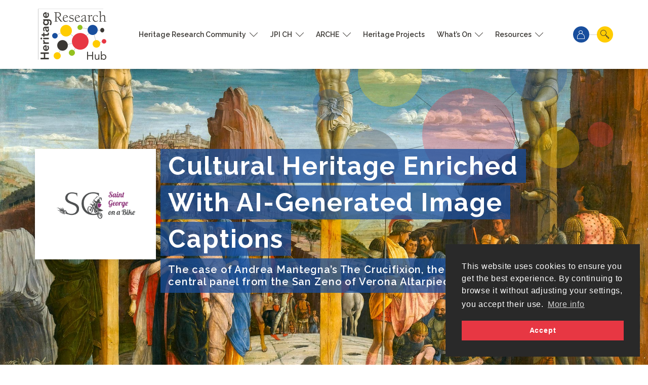

--- FILE ---
content_type: text/html; charset=UTF-8
request_url: https://www.heritageresearch-hub.eu/cultural-heritage-enriched-with-ai-generated-image-captions-central-panel-of-andrea-mantegnas-san-zeno-of-verona-altarpiece/
body_size: 23067
content:
<!doctype html>
<html lang="en-US">
<head>
    <meta charset="UTF-8">
    <meta name="viewport" content="width=device-width, initial-scale=1">
    <link rel="profile" href="http://gmpg.org/xfn/11">

    <script type="text/html" id="tmpl-bb-link-preview">
<% if ( link_scrapping ) { %>
	<% if ( link_loading ) { %>
		<span class="bb-url-scrapper-loading bb-ajax-loader"><i class="bb-icon-l bb-icon-spinner animate-spin"></i>Loading preview...</span>
	<% } %>
	<% if ( link_success || link_error ) { %>
		<a title="Cancel Preview" href="#" id="bb-close-link-suggestion">Remove Preview</i></a>
		<div class="bb-link-preview-container">

			<% if ( link_images && link_images.length && link_success && ! link_error && '' !== link_image_index ) { %>
				<div id="bb-url-scrapper-img-holder">
					<div class="bb-link-preview-image">
						<div class="bb-link-preview-image-cover">
							<img src="<%= link_images[link_image_index] %>"/>
						</div>
						<div class="bb-link-preview-icons">
							<%
							if ( link_images.length > 1 ) { %>
								<a data-bp-tooltip-pos="up" data-bp-tooltip="Change image" href="#" class="icon-exchange toolbar-button bp-tooltip" id="icon-exchange"><i class="bb-icon-l bb-icon-exchange"></i></a>
							<% } %>
							<% if ( link_images.length ) { %>
								<a data-bp-tooltip-pos="up" data-bp-tooltip="Remove image" href="#" class="icon-image-slash toolbar-button bp-tooltip" id="bb-link-preview-remove-image"><i class="bb-icon-l bb-icon-image-slash"></i></a>
							<% } %>
							<a data-bp-tooltip-pos="up" data-bp-tooltip="Confirm" class="toolbar-button bp-tooltip" href="#" id="bb-link-preview-select-image">
								<i class="bb-icon-check bb-icon-l"></i>
							</a>
						</div>
					</div>
					<% if ( link_images.length > 1 ) { %>
						<div class="bb-url-thumb-nav">
							<button type="button" id="bb-url-prevPicButton"><span class="bb-icon-l bb-icon-angle-left"></span></button>
							<button type="button" id="bb-url-nextPicButton"><span class="bb-icon-l bb-icon-angle-right"></span></button>
							<div id="bb-url-scrapper-img-count">
								Image <%= link_image_index + 1 %>&nbsp;of&nbsp;<%= link_images.length %>
							</div>
						</div>
					<% } %>
				</div>
			<% } %>

			<% if ( link_success && ! link_error && link_url ) { %>
				<div class="bb-link-preview-info">
					<% var a = document.createElement('a');
						a.href = link_url;
						var hostname = a.hostname;
						var domainName = hostname.replace('www.', '' );
					%>

					<% if ( link_title.trim() && link_description ) { %>
						<p class="bb-link-preview-link-name"><%= domainName %></p>
					<% } %>

					<% if ( link_success && ! link_error ) { %>
						<p class="bb-link-preview-title"><%= link_title %></p>
					<% } %>

					<% if ( link_success && ! link_error ) { %>
						<div class="bb-link-preview-excerpt"><p><%= link_description %></p></div>
					<% } %>
				</div>
			<% } %>
			<% if ( link_error && ! link_success ) { %>
				<div id="bb-url-error" class="bb-url-error"><%= link_error_msg %></div>
			<% } %>
		</div>
	<% } %>
<% } %>
</script>
<meta name='robots' content='index, follow, max-image-preview:large, max-snippet:-1, max-video-preview:-1' />
	<style>img:is([sizes="auto" i], [sizes^="auto," i]) { contain-intrinsic-size: 3000px 1500px }</style>
	
	<!-- This site is optimized with the Yoast SEO plugin v24.3 - https://yoast.com/wordpress/plugins/seo/ -->
	<title>Cultural Heritage Enriched With AI-Generated Image Captions: Central Panel of Andrea Mantegna’s San Zeno of Verona Altarpiece | Heritage Research Hub</title>
	<link rel="canonical" href="https://www.heritageresearch-hub.eu/cultural-heritage-enriched-with-ai-generated-image-captions-central-panel-of-andrea-mantegnas-san-zeno-of-verona-altarpiece/" />
	<meta property="og:locale" content="en_US" />
	<meta property="og:type" content="article" />
	<meta property="og:title" content="Cultural Heritage Enriched With AI-Generated Image Captions: Central Panel of Andrea Mantegna’s San Zeno of Verona Altarpiece | Heritage Research Hub" />
	<meta property="og:description" content="Author: Artem Reshetnikov, researcher at the Barcelona Supercomputing Center Andrea Mantegna, was an Italian Quattrocento painter of great talent. He started his artistic career at&hellip;" />
	<meta property="og:url" content="https://www.heritageresearch-hub.eu/cultural-heritage-enriched-with-ai-generated-image-captions-central-panel-of-andrea-mantegnas-san-zeno-of-verona-altarpiece/" />
	<meta property="og:site_name" content="Heritage Research Hub" />
	<meta property="article:publisher" content="https://www.facebook.com/heritageresearchhub" />
	<meta property="article:published_time" content="2021-11-22T12:33:12+00:00" />
	<meta property="article:modified_time" content="2022-05-11T07:19:27+00:00" />
	<meta property="og:image" content="https://www.heritageresearch-hub.eu/app/uploads/2021/11/picture-1024x754.png" />
	<meta property="og:image:width" content="1024" />
	<meta property="og:image:height" content="754" />
	<meta property="og:image:type" content="image/png" />
	<meta name="author" content="mireia.cos" />
	<meta name="twitter:card" content="summary_large_image" />
	<meta name="twitter:creator" content="@HeritageR_Hub" />
	<meta name="twitter:site" content="@HeritageR_Hub" />
	<meta name="twitter:label1" content="Written by" />
	<meta name="twitter:data1" content="mireia.cos" />
	<meta name="twitter:label2" content="Est. reading time" />
	<meta name="twitter:data2" content="5 minutes" />
	<script type="application/ld+json" class="yoast-schema-graph">{"@context":"https://schema.org","@graph":[{"@type":"Article","@id":"https://www.heritageresearch-hub.eu/cultural-heritage-enriched-with-ai-generated-image-captions-central-panel-of-andrea-mantegnas-san-zeno-of-verona-altarpiece/#article","isPartOf":{"@id":"https://www.heritageresearch-hub.eu/cultural-heritage-enriched-with-ai-generated-image-captions-central-panel-of-andrea-mantegnas-san-zeno-of-verona-altarpiece/"},"author":{"name":"mireia.cos","@id":"https://www.heritageresearch-hub.eu/#/schema/person/2f70508ffd7086b5cdcaee375f93d6b8"},"headline":"Cultural Heritage Enriched With AI-Generated Image Captions: Central Panel of Andrea Mantegna’s San Zeno of Verona Altarpiece","datePublished":"2021-11-22T12:33:12+00:00","dateModified":"2022-05-11T07:19:27+00:00","mainEntityOfPage":{"@id":"https://www.heritageresearch-hub.eu/cultural-heritage-enriched-with-ai-generated-image-captions-central-panel-of-andrea-mantegnas-san-zeno-of-verona-altarpiece/"},"wordCount":981,"publisher":{"@id":"https://www.heritageresearch-hub.eu/#organization"},"image":{"@id":"https://www.heritageresearch-hub.eu/cultural-heritage-enriched-with-ai-generated-image-captions-central-panel-of-andrea-mantegnas-san-zeno-of-verona-altarpiece/#primaryimage"},"thumbnailUrl":"https://www.heritageresearch-hub.eu/app/uploads/2021/11/picture.png","inLanguage":"en-US"},{"@type":"WebPage","@id":"https://www.heritageresearch-hub.eu/cultural-heritage-enriched-with-ai-generated-image-captions-central-panel-of-andrea-mantegnas-san-zeno-of-verona-altarpiece/","url":"https://www.heritageresearch-hub.eu/cultural-heritage-enriched-with-ai-generated-image-captions-central-panel-of-andrea-mantegnas-san-zeno-of-verona-altarpiece/","name":"Cultural Heritage Enriched With AI-Generated Image Captions: Central Panel of Andrea Mantegna’s San Zeno of Verona Altarpiece | Heritage Research Hub","isPartOf":{"@id":"https://www.heritageresearch-hub.eu/#website"},"primaryImageOfPage":{"@id":"https://www.heritageresearch-hub.eu/cultural-heritage-enriched-with-ai-generated-image-captions-central-panel-of-andrea-mantegnas-san-zeno-of-verona-altarpiece/#primaryimage"},"image":{"@id":"https://www.heritageresearch-hub.eu/cultural-heritage-enriched-with-ai-generated-image-captions-central-panel-of-andrea-mantegnas-san-zeno-of-verona-altarpiece/#primaryimage"},"thumbnailUrl":"https://www.heritageresearch-hub.eu/app/uploads/2021/11/picture.png","datePublished":"2021-11-22T12:33:12+00:00","dateModified":"2022-05-11T07:19:27+00:00","breadcrumb":{"@id":"https://www.heritageresearch-hub.eu/cultural-heritage-enriched-with-ai-generated-image-captions-central-panel-of-andrea-mantegnas-san-zeno-of-verona-altarpiece/#breadcrumb"},"inLanguage":"en-US","potentialAction":[{"@type":"ReadAction","target":["https://www.heritageresearch-hub.eu/cultural-heritage-enriched-with-ai-generated-image-captions-central-panel-of-andrea-mantegnas-san-zeno-of-verona-altarpiece/"]}]},{"@type":"ImageObject","inLanguage":"en-US","@id":"https://www.heritageresearch-hub.eu/cultural-heritage-enriched-with-ai-generated-image-captions-central-panel-of-andrea-mantegnas-san-zeno-of-verona-altarpiece/#primaryimage","url":"https://www.heritageresearch-hub.eu/app/uploads/2021/11/picture.png","contentUrl":"https://www.heritageresearch-hub.eu/app/uploads/2021/11/picture.png","width":1600,"height":1178},{"@type":"BreadcrumbList","@id":"https://www.heritageresearch-hub.eu/cultural-heritage-enriched-with-ai-generated-image-captions-central-panel-of-andrea-mantegnas-san-zeno-of-verona-altarpiece/#breadcrumb","itemListElement":[{"@type":"ListItem","position":1,"name":"Home","item":"https://www.heritageresearch-hub.eu/"},{"@type":"ListItem","position":2,"name":"News","item":"https://www.heritageresearch-hub.eu/news/"},{"@type":"ListItem","position":3,"name":"Cultural Heritage Enriched With AI-Generated Image Captions: Central Panel of Andrea Mantegna’s San Zeno of Verona Altarpiece"}]},{"@type":"WebSite","@id":"https://www.heritageresearch-hub.eu/#website","url":"https://www.heritageresearch-hub.eu/","name":"Heritage Research Hub","description":"A platform on and for cultural heritage research","publisher":{"@id":"https://www.heritageresearch-hub.eu/#organization"},"potentialAction":[{"@type":"SearchAction","target":{"@type":"EntryPoint","urlTemplate":"https://www.heritageresearch-hub.eu/?s={search_term_string}"},"query-input":{"@type":"PropertyValueSpecification","valueRequired":true,"valueName":"search_term_string"}}],"inLanguage":"en-US"},{"@type":"Organization","@id":"https://www.heritageresearch-hub.eu/#organization","name":"Heritage Research Hub","url":"https://www.heritageresearch-hub.eu/","logo":{"@type":"ImageObject","inLanguage":"en-US","@id":"https://www.heritageresearch-hub.eu/#/schema/logo/image/","url":"https://www.heritageresearch-hub.eu/app/uploads/2020/12/Cultural-Heritage_coul.jpg","contentUrl":"https://www.heritageresearch-hub.eu/app/uploads/2020/12/Cultural-Heritage_coul.jpg","width":1220,"height":1233,"caption":"Heritage Research Hub"},"image":{"@id":"https://www.heritageresearch-hub.eu/#/schema/logo/image/"},"sameAs":["https://www.facebook.com/heritageresearchhub","https://x.com/HeritageR_Hub"]},{"@type":"Person","@id":"https://www.heritageresearch-hub.eu/#/schema/person/2f70508ffd7086b5cdcaee375f93d6b8","name":"mireia.cos","image":{"@type":"ImageObject","inLanguage":"en-US","@id":"https://www.heritageresearch-hub.eu/#/schema/person/image/","url":"https://www.gravatar.com/avatar/69e9034638eaf21d49405e9ae19f980a?s=96&#038;r=g&#038;d=identicon","contentUrl":"https://www.gravatar.com/avatar/69e9034638eaf21d49405e9ae19f980a?s=96&#038;r=g&#038;d=identicon","caption":"mireia.cos"},"url":"https://www.heritageresearch-hub.eu/author/mireia-cos/"}]}</script>
	<!-- / Yoast SEO plugin. -->


<link rel='dns-prefetch' href='//fonts.googleapis.com' />
<link rel='dns-prefetch' href='//api.mapbox.com' />
<link rel="alternate" type="application/rss+xml" title="Heritage Research Hub &raquo; Feed" href="https://www.heritageresearch-hub.eu/feed/" />
<link rel='stylesheet' id='bp-nouveau-icons-map-css' href='https://www.heritageresearch-hub.eu/app/plugins/buddyboss-platform/bp-templates/bp-nouveau/icons/css/icons-map.min.css?ver=2.3.80' type='text/css' media='screen' />
<link rel='stylesheet' id='bp-nouveau-bb-icons-css' href='https://www.heritageresearch-hub.eu/app/plugins/buddyboss-platform/bp-templates/bp-nouveau/icons/css/bb-icons.min.css?ver=1.0.3' type='text/css' media='screen' />
<link rel='stylesheet' id='dashicons-css' href='https://www.heritageresearch-hub.eu/wp/wp-includes/css/dashicons.min.css?ver=6.7.1' type='text/css' media='all' />
<link rel='stylesheet' id='bp-nouveau-css' href='https://www.heritageresearch-hub.eu/app/plugins/buddyboss-platform/bp-templates/bp-nouveau/css/buddypress.min.css?ver=2.3.80' type='text/css' media='screen' />
<style id='bp-nouveau-inline-css' type='text/css'>
.list-wrap .bs-group-cover a:before{ background:unset; }
</style>
<link rel='stylesheet' id='buddyboss_legacy-css' href='https://www.heritageresearch-hub.eu/app/themes/jpich/inc/plugins/buddyboss-menu-icons/vendor/kucrut/icon-picker/css/types/buddyboss_legacy.css?ver=1.0' type='text/css' media='all' />
<link rel='stylesheet' id='wp-block-library-css' href='https://www.heritageresearch-hub.eu/wp/wp-includes/css/dist/block-library/style.min.css?ver=6.7.1' type='text/css' media='all' />
<style id='aab-accordion-block-style-inline-css' type='text/css'>
.wp-block-aab-accordion-block{overflow:hidden}.wp-block-aab-accordion-block.aab__accordion_disabled{pointer-events:none!important}.wp-block-aab-accordion-block a.aab__accordion_link{display:block;text-decoration:none!important}.wp-block-aab-accordion-block .aab__accordion_head{align-items:center;cursor:pointer;display:flex}.wp-block-aab-accordion-block .aab__accordion_head .aab__accordion_icon{border-radius:50%;height:20px;width:20px}.wp-block-aab-accordion-block .aab__accordion_head.aab_right_icon{flex-direction:row}.wp-block-aab-accordion-block .aab__accordion_head.aab_left_icon{flex-direction:row-reverse}.wp-block-aab-accordion-block .aab__accordion_head .aab__accordion_heading.aab_right_icon{flex:1;margin-right:20px}.wp-block-aab-accordion-block .aab__accordion_head .aab__accordion_heading.aab_left_icon{flex:1;margin-left:20px}.wp-block-aab-accordion-block .collapse-icon span{display:block}.wp-block-aab-accordion-block .aab__accordion_body{display:none}.wp-block-aab-accordion-block .aab__accordion_body.aab__accordion_body--show{display:block}

</style>
<style id='aab-accordion-item-style-inline-css' type='text/css'>
.wp-block-aab-accordion-item{overflow:hidden}.wp-block-aab-accordion-item .aagb__accordion_head{align-items:center;cursor:pointer;display:flex;justify-content:space-between}.wp-block-aab-accordion-item .aagb__accordion_head .aagb__accordion_icon{border-radius:50%;height:20px;width:20px}.wp-block-aab-accordion-item .aagb__accordion_head.aagb_right_icon{flex-direction:row}.wp-block-aab-accordion-item .aagb__accordion_head.aagb_left_icon{flex-direction:row-reverse}.wp-block-aab-accordion-item .aagb__accordion_head .aagb__accordion_heading.aagb_right_icon{flex:1;margin-right:20px}.wp-block-aab-accordion-item .aagb__accordion_head .aagb__accordion_heading.aagb_left_icon{flex:1;margin-left:20px}.wp-block-aab-accordion-item .collapse-icon span{display:block}.wp-block-aab-accordion-item .aagb__accordion_body{display:none}

</style>
<style id='forms-builder-steps-style-inline-css' type='text/css'>
.wp-block-forms-builder-steps{padding-bottom:2em;position:relative}.wp-block-forms-builder-steps .controls{background:#d3d3d3;border-radius:30px;display:flex;justify-content:space-between;position:relative}.wp-block-forms-builder-steps .controls:before{background:#fff;border-radius:10px;content:"";display:block;height:10px;margin:0 10px;position:absolute;top:11px;width:calc(100% - 20px);z-index:0}.wp-block-forms-builder-steps .controls[data-current="0"]:before{width:0}.wp-block-forms-builder-steps .controls[data-current="50"]:before{width:calc(50% - 10px)}.wp-block-forms-builder-steps .controls[data-current="33"]:before{width:calc(33.33% - 10px)}.wp-block-forms-builder-steps .controls[data-current="66"]:before{width:calc(66.66% - 10px)}.wp-block-forms-builder-steps .controls[data-current="25"]:before{width:calc(25% - 10px)}.wp-block-forms-builder-steps .controls[data-current="75"]:before{width:calc(75% - 10px)}.wp-block-forms-builder-steps .controls[data-current="20"]:before{width:calc(20% - 10px)}.wp-block-forms-builder-steps .controls[data-current="40"]:before{width:calc(40% - 10px)}.wp-block-forms-builder-steps .controls[data-current="60"]:before{width:calc(60% - 10px)}.wp-block-forms-builder-steps .controls[data-current="80"]:before{width:calc(80% - 10px)}.wp-block-forms-builder-steps .controls button{background:transparent;border:none;cursor:pointer;height:32px;padding:0;z-index:2}.wp-block-forms-builder-steps .controls button svg{stroke-width:2px}.wp-block-forms-builder-steps .controls button .border{display:none}.wp-block-forms-builder-steps .controls button .tab-background{stroke:#000;fill:#000;opacity:.6}.wp-block-forms-builder-steps .controls button .tab{stroke:#fff;fill:transparent}.wp-block-forms-builder-steps .controls button.current .tab-background{fill:#fff}.wp-block-forms-builder-steps .controls button:hover .border{display:block;stroke:#000;fill:#000}.wp-block-forms-builder-steps .controls button:hover .tab-background{opacity:1}.wp-block-forms-builder-steps .nav{bottom:0;display:flex;justify-content:space-between;position:absolute;width:100%}.wp-block-forms-builder-steps .item{display:none}.wp-block-forms-builder-steps .item.active{display:block}

</style>
<style id='forms-builder-image-selector-style-inline-css' type='text/css'>
.wp-block-forms-builder-image-selector .wpcf7-form-control-wrap{display:none}.wp-block-forms-builder-image-selector .image-list{display:flex;gap:10px;list-style:none;margin:0;padding:0}.wp-block-forms-builder-image-selector .image-list li{cursor:pointer;position:relative;transition:all .5s ease-out;width:100px}.wp-block-forms-builder-image-selector .image-list li img{background:var(--wp--preset--color--custom-vert-2);border:4px solid transparent;border-radius:10px;box-sizing:border-box;height:auto;width:100%}.wp-block-forms-builder-image-selector .image-list li .remove{border:thin solid;border-radius:1em;display:none;padding:.1em .4em;position:absolute;right:0;top:0}.wp-block-forms-builder-image-selector .image-list li:hover .remove{display:block}.wp-block-forms-builder-image-selector .image-list li:hover .remove:before{content:"-"}.wp-block-forms-builder-image-selector.is-style-magnify figcaption{display:none}

</style>
<style id='hdco-country-flag-style-inline-css' type='text/css'>
.wp-block-hdco-country-flag{-moz-column-break-inside:avoid;align-items:center;break-inside:avoid-column;display:flex;justify-content:flex-start;padding-bottom:30px;position:relative}.wp-block-hdco-country-flag .flag{border-radius:50%;height:68px;-o-object-fit:cover;object-fit:cover;width:68px;z-index:5}.wp-block-hdco-country-flag:after{background-color:#d4d3d3;content:"";height:68px;left:34px;position:absolute;top:34px;width:1px}.wp-block-hdco-country-flag .country-content{margin-left:24px}.wp-block-hdco-country-flag .country-name{color:#3b3834;font-family:Raleway;font-size:20px;font-weight:600;height:42px;letter-spacing:.8px;line-height:26px;margin-bottom:10px}

</style>
<link rel='stylesheet' id='bb_theme_block-buddypanel-style-css-css' href='https://www.heritageresearch-hub.eu/app/themes/jpich/blocks/buddypanel/build/style-buddypanel.css?ver=a43481f57c3cc73f6cce06223a569c14' type='text/css' media='all' />
<link rel='stylesheet' id='fbcf7_input-css' href='https://www.heritageresearch-hub.eu/app/plugins/forms-builder/src/input/style-index.css?ver=6.7.1' type='text/css' media='all' />
<link rel='stylesheet' id='fbcf7_submit-css' href='https://www.heritageresearch-hub.eu/app/plugins/forms-builder/src/submit/style-index.css?ver=6.7.1' type='text/css' media='all' />
<link rel='stylesheet' id='raleway-css' href='https://fonts.googleapis.com/css2?family=Raleway%3Aital%2Cwght%400%2C400%3B0%2C600%3B0%2C700%3B1%2C400%3B1%2C600%3B1%2C700&#038;display=swap&#038;ver=6.7.1' type='text/css' media='all' />
<link rel='stylesheet' id='hdco_news_event_tag-css' href='https://www.heritageresearch-hub.eu/app/themes/jpich/blocks/news_event_tag/style.css?ver=6.7.1' type='text/css' media='all' />
<link rel='stylesheet' id='hdco_custom_buttons-css' href='https://www.heritageresearch-hub.eu/app/themes/jpich/blocks/custom-buttons/style.css?ver=2.0.4' type='text/css' media='all' />
<link rel='stylesheet' id='opensans-css' href='https://fonts.googleapis.com/css2?family=Open+Sans%3Aital%2Cwght%400%2C400%3B0%2C600%3B0%2C700%3B1%2C400%3B1%2C600%3B1%2C700&#038;display=swap&#038;ver=6.7.1' type='text/css' media='all' />
<link rel='stylesheet' id='hdco_event_dates-css' href='https://www.heritageresearch-hub.eu/app/themes/jpich/blocks/event_dates/style.css?ver=6.7.1' type='text/css' media='all' />
<link rel='stylesheet' id='hdco_social_links-css' href='https://www.heritageresearch-hub.eu/app/themes/jpich/blocks/social-links/style.css?v2&#038;ver=6.7.1' type='text/css' media='all' />
<link rel='stylesheet' id='hdco_accordion-css' href='https://www.heritageresearch-hub.eu/app/themes/jpich/blocks/accordion/style.css?ver=6.7.1' type='text/css' media='all' />
<link rel='stylesheet' id='hdco_arrow_list-css' href='https://www.heritageresearch-hub.eu/app/themes/jpich/blocks/arrow-list/style.css?ver=6.7.1' type='text/css' media='all' />
<link rel='stylesheet' id='hdco_block-css' href='https://www.heritageresearch-hub.eu/app/themes/jpich/blocks/style.css?ver=2.0.4' type='text/css' media='all' />
<link rel='stylesheet' id='mapbox-css' href='https://api.mapbox.com/mapbox-gl-js/v3.0.0/mapbox-gl.css?ver=6.7.1' type='text/css' media='all' />
<style id='mapbox-custom-inline-css' type='text/css'>
.wp-block-hdco-mapbox {
	overflow: hidden;
	display: flex;
	padding-top: 48px;
	margin-left: -15px;
}
.mapboxgl-popup-content .attachment-post-thumbnail,
.mapbox-panel .attachment-post-thumbnail {
	max-width: 100%;
	height: auto;
}

.wp-block-hdco-mapbox .mapboxgl-popup-content a > h3,
.wp-block-hdco-mapbox .mapbox-panel a > h3,
.wp-block-hdco-mapbox .mapbox-list a > h3 {
	font-size: 18px;
	line-height: 1.2;
	margin: 0;
}

.mapboxgl-popup-content .country > .flag,
.mapbox-panel .country > .flag,
.mapbox-list .country > .flag {
	height: 20px;
	width: auto;
	border-radius: 50%;
	margin-right: 10px;
}

.mapboxgl-popup-content .country,
.mapbox-panel .country,
.mapbox-list .country {
	color: black;
	font-size: 16px;
	display: flex;
	align-items: center;
	margin-bottom: 1em;
}

.mapboxgl-popup-content figure,
.mapbox-panel figure,
.mapbox-list figure {
	margin: 0 0 1rem;
}

.mapbox-panel select {
	width: 100%;
	margin-top: 15px;
}
.mapbox-panel li > div {
	padding: 15px;
}

.mapbox-panel li,
.mapbox-list li {
	outline: solid 4px transparent;
}
.mapbox-panel li.selected {
	outline-color: red;
}

.mapbox-panel li,
.mapbox-list li {
	margin-right: 15px;
	margin-bottom: 10px;
	box-shadow: 0px 0px 10px 0px rgba(0, 0, 0, 0.25);
}
.mapbox-panel li:first-child {
	margin-top: 15px;
}
.mapbox-panel li.hidden {
	display: none;
}
.mapbox-panel li a,
.mapbox-list li a {
	padding: 15px;
	display: block;
	border-bottom: 6px solid #FFCC01;
	text-decoration: none;
	height: 100%;
}

.mapboxgl-popup-close-button {
	width: 30px;
	height: 30px;
	top: -30px;
	background: #184E9DD0;
	color: white;
	border-radius: 0;
	font-size: 30px;
	padding: 0;
	line-height: 20px;
}
.mapboxgl-popup-close-button:hover {
	background: #184E9D;
}
.mapboxgl-marker.selected svg path:first-of-type {
	fill: #184e9d;
}

.mapbox-panel {
	width: 300px;
	height: 800px;
	overflow-y: scroll;
	margin-top: 15px;
}
.mapbox-panel::-webkit-scrollbar {
	width: 7px;
	background: #C4C4C4;
}
.mapbox-panel::-webkit-scrollbar-thumb {
	background: #4C4C4C;
	border-radius: 0;
}
.mapbox-panel ul,
.mapbox-list ul {
	list-style: none;
	margin: 0 0 0 15px;
	padding: 0;
}

#hdco-mapbox {
	width: calc(100% - 300px);
	height: 800px;
	margin: 30px 0 0 23px;
}

.mapbox-list {
	display: none;
	margin-top: 30px;
}
.mapbox-list ul {
	display: flex;
}

.mapbox-list {
	width: 100%;
}
.mapbox-list ul {
	display: grid;
	grid-template-columns: 33% 33% 33%;
}
.mapbox-list figure {
	height: 192px;
	display: flex;
}
.mapbox-list figure > img {
	max-width: 100%;
	height: auto;
	object-fit: cover;
}

.wp-block-hdco-mapbox.show-list .mapbox-list {
	display: block;
}
.wp-block-hdco-mapbox.show-list .mapbox-panel,
.wp-block-hdco-mapbox.show-list #hdco-mapbox {
	display: none;
}

.wp-block-hdco-mapbox nav {
	position: absolute;
	width: 100%;
	top: 0;
	text-align: right;
}
.wp-block-hdco-mapbox nav button {
	padding: 10px 20px;
	border: none;
	background: #FFCC01;
	font-size: 14px;
	font-weight: 700;
	font-family: Raleway;
	color: black;
}
.wp-block-hdco-mapbox.show-list nav button.list {
	background: #FFCC01;
	font-weight: 700;
	color: black;
}
.wp-block-hdco-mapbox.show-list nav button.map,
.wp-block-hdco-mapbox nav button.list {
	background: white;
	font-weight: 600;
	color: #4C4C4C;
}

.wp-block-hdco-mapbox nav button.map:after {
	content: url("data:image/svg+xml; utf8, <svg xmlns='http://www.w3.org/2000/svg' width='26' height='26' viewBox='0 0 26 26'><path fill='%231C1B1F' d='M16.2499 21.5833L9.74992 19.3083L5.46241 20.9667C5.18463 21.0694 4.92699 21.0392 4.68951 20.8761C4.452 20.7129 4.33325 20.4834 4.33325 20.1875V6.93751C4.33325 6.74444 4.38012 6.56804 4.47387 6.40832C4.56761 6.24861 4.70407 6.13749 4.88323 6.07498L9.74992 4.41667L16.2499 6.69167L20.5374 5.03333C20.8152 4.93056 21.0728 4.95035 21.3103 5.0927C21.5478 5.23507 21.6666 5.44722 21.6666 5.72916V19.1458C21.6666 19.3528 21.6093 19.5326 21.4947 19.6854C21.3801 19.8382 21.2263 19.9458 21.0333 20.0083L16.2499 21.5833ZM15.7083 20.2625V7.58751L10.2916 5.69584V18.3708L15.7083 20.2625ZM16.7916 20.2625L20.5833 19.0125V6.175L16.7916 7.58751V20.2625ZM5.41659 19.825L9.20825 18.3708V5.69584L5.41659 6.9875V19.825Z'/></svg>");
}
.wp-block-hdco-mapbox nav button.list:after {
	content: url("data:image/svg+xml; utf8, <svg xmlns='http://www.w3.org/2000/svg' width='26' height='26' viewBox='0 0 26 26'><path fill='%231C1B1F' d='M4.33325 11.9167V4.33334H11.9166V11.9167H4.33325ZM4.33325 21.6667V14.0833H11.9166V21.6667H4.33325ZM14.0833 11.9167V4.33334H21.6666V11.9167H14.0833ZM14.0833 21.6667V14.0833H21.6666V21.6667H14.0833ZM5.41659 10.8333H10.8333V5.41667H5.41659V10.8333ZM15.1666 10.8333H20.5833V5.41667H15.1666V10.8333ZM15.1666 20.5833H20.5833V15.1667H15.1666V20.5833ZM5.41659 20.5833H10.8333V15.1667H5.41659V20.5833Z'/></svg>");
}
.wp-block-hdco-mapbox nav button:after {
	vertical-align: middle;
	display: inline-block;
	height: 26px;
	margin-left: 10px;
}


</style>
<style id='hdco-survey-section-inline-css' type='text/css'>
.wp-block-hdco-survey-section summary {
	display: flex;
	align-items: center;
	justify-content: space-between;
	border-top: solid 1px #FFCC01;
	padding: 15px 0;
}
.block-editor-writing-flow .wp-block-post-content h3,
.wp-block-hdco-survey-section summary > h3 {
	font-size: 18px;
	line-height: 2;
	color: #4C4C4C;
	background: none;
}
.wp-block-hdco-survey-section > summary > h4 {
	font-size: 14px;
	line-height: 1.2;
	color: #184E9D;
	margin-bottom: 0;
}
.wp-block-hdco-survey-section > summary > :first-child {
	flex-basis: 80%;
}
.wp-block-hdco-survey-section .wpcf7-form-control:not(.wpcf7-checkbox,.wpcf7-radio) {
	border: none;
	box-shadow: 0px 0px 10px 0px #0000001A;
}
.wp-block-hdco-survey-section .wpcf7-form-control:not(.wpcf7-checkbox,.wpcf7-radio):focus {
	box-shadow: 0px 0px 10px 0px #0000004E;
}
.wp-block-hdco-survey-section .wpcf7-form-control:not(.wpcf7-checkbox,.wpcf7-radio).wpcf7-not-valid {
	border: solid 1px #F31830;
}

</style>
<style id='global-styles-inline-css' type='text/css'>
:root{--wp--preset--aspect-ratio--square: 1;--wp--preset--aspect-ratio--4-3: 4/3;--wp--preset--aspect-ratio--3-4: 3/4;--wp--preset--aspect-ratio--3-2: 3/2;--wp--preset--aspect-ratio--2-3: 2/3;--wp--preset--aspect-ratio--16-9: 16/9;--wp--preset--aspect-ratio--9-16: 9/16;--wp--preset--color--black: #000000;--wp--preset--color--cyan-bluish-gray: #abb8c3;--wp--preset--color--white: #ffffff;--wp--preset--color--pale-pink: #f78da7;--wp--preset--color--vivid-red: #cf2e2e;--wp--preset--color--luminous-vivid-orange: #ff6900;--wp--preset--color--luminous-vivid-amber: #fcb900;--wp--preset--color--light-green-cyan: #7bdcb5;--wp--preset--color--vivid-green-cyan: #00d084;--wp--preset--color--pale-cyan-blue: #8ed1fc;--wp--preset--color--vivid-cyan-blue: #0693e3;--wp--preset--color--vivid-purple: #9b51e0;--wp--preset--color--electric-blue: #184e9d;--wp--preset--color--red: #e73743;--wp--preset--color--light-red: #f49097;--wp--preset--color--grey: #3b3834;--wp--preset--color--light-grey: #7b7b7b;--wp--preset--color--yellow: #ffcc01;--wp--preset--gradient--vivid-cyan-blue-to-vivid-purple: linear-gradient(135deg,rgba(6,147,227,1) 0%,rgb(155,81,224) 100%);--wp--preset--gradient--light-green-cyan-to-vivid-green-cyan: linear-gradient(135deg,rgb(122,220,180) 0%,rgb(0,208,130) 100%);--wp--preset--gradient--luminous-vivid-amber-to-luminous-vivid-orange: linear-gradient(135deg,rgba(252,185,0,1) 0%,rgba(255,105,0,1) 100%);--wp--preset--gradient--luminous-vivid-orange-to-vivid-red: linear-gradient(135deg,rgba(255,105,0,1) 0%,rgb(207,46,46) 100%);--wp--preset--gradient--very-light-gray-to-cyan-bluish-gray: linear-gradient(135deg,rgb(238,238,238) 0%,rgb(169,184,195) 100%);--wp--preset--gradient--cool-to-warm-spectrum: linear-gradient(135deg,rgb(74,234,220) 0%,rgb(151,120,209) 20%,rgb(207,42,186) 40%,rgb(238,44,130) 60%,rgb(251,105,98) 80%,rgb(254,248,76) 100%);--wp--preset--gradient--blush-light-purple: linear-gradient(135deg,rgb(255,206,236) 0%,rgb(152,150,240) 100%);--wp--preset--gradient--blush-bordeaux: linear-gradient(135deg,rgb(254,205,165) 0%,rgb(254,45,45) 50%,rgb(107,0,62) 100%);--wp--preset--gradient--luminous-dusk: linear-gradient(135deg,rgb(255,203,112) 0%,rgb(199,81,192) 50%,rgb(65,88,208) 100%);--wp--preset--gradient--pale-ocean: linear-gradient(135deg,rgb(255,245,203) 0%,rgb(182,227,212) 50%,rgb(51,167,181) 100%);--wp--preset--gradient--electric-grass: linear-gradient(135deg,rgb(202,248,128) 0%,rgb(113,206,126) 100%);--wp--preset--gradient--midnight: linear-gradient(135deg,rgb(2,3,129) 0%,rgb(40,116,252) 100%);--wp--preset--font-size--small: 13px;--wp--preset--font-size--medium: 20px;--wp--preset--font-size--large: 36px;--wp--preset--font-size--x-large: 42px;--wp--preset--spacing--20: 0.44rem;--wp--preset--spacing--30: 0.67rem;--wp--preset--spacing--40: 1rem;--wp--preset--spacing--50: 1.5rem;--wp--preset--spacing--60: 2.25rem;--wp--preset--spacing--70: 3.38rem;--wp--preset--spacing--80: 5.06rem;--wp--preset--shadow--natural: 6px 6px 9px rgba(0, 0, 0, 0.2);--wp--preset--shadow--deep: 12px 12px 50px rgba(0, 0, 0, 0.4);--wp--preset--shadow--sharp: 6px 6px 0px rgba(0, 0, 0, 0.2);--wp--preset--shadow--outlined: 6px 6px 0px -3px rgba(255, 255, 255, 1), 6px 6px rgba(0, 0, 0, 1);--wp--preset--shadow--crisp: 6px 6px 0px rgba(0, 0, 0, 1);}:where(body) { margin: 0; }.wp-site-blocks > .alignleft { float: left; margin-right: 2em; }.wp-site-blocks > .alignright { float: right; margin-left: 2em; }.wp-site-blocks > .aligncenter { justify-content: center; margin-left: auto; margin-right: auto; }:where(.is-layout-flex){gap: 0.5em;}:where(.is-layout-grid){gap: 0.5em;}.is-layout-flow > .alignleft{float: left;margin-inline-start: 0;margin-inline-end: 2em;}.is-layout-flow > .alignright{float: right;margin-inline-start: 2em;margin-inline-end: 0;}.is-layout-flow > .aligncenter{margin-left: auto !important;margin-right: auto !important;}.is-layout-constrained > .alignleft{float: left;margin-inline-start: 0;margin-inline-end: 2em;}.is-layout-constrained > .alignright{float: right;margin-inline-start: 2em;margin-inline-end: 0;}.is-layout-constrained > .aligncenter{margin-left: auto !important;margin-right: auto !important;}.is-layout-constrained > :where(:not(.alignleft):not(.alignright):not(.alignfull)){margin-left: auto !important;margin-right: auto !important;}body .is-layout-flex{display: flex;}.is-layout-flex{flex-wrap: wrap;align-items: center;}.is-layout-flex > :is(*, div){margin: 0;}body .is-layout-grid{display: grid;}.is-layout-grid > :is(*, div){margin: 0;}body{padding-top: 0px;padding-right: 0px;padding-bottom: 0px;padding-left: 0px;}a:where(:not(.wp-element-button)){text-decoration: underline;}:root :where(.wp-element-button, .wp-block-button__link){background-color: #32373c;border-width: 0;color: #fff;font-family: inherit;font-size: inherit;line-height: inherit;padding: calc(0.667em + 2px) calc(1.333em + 2px);text-decoration: none;}.has-black-color{color: var(--wp--preset--color--black) !important;}.has-cyan-bluish-gray-color{color: var(--wp--preset--color--cyan-bluish-gray) !important;}.has-white-color{color: var(--wp--preset--color--white) !important;}.has-pale-pink-color{color: var(--wp--preset--color--pale-pink) !important;}.has-vivid-red-color{color: var(--wp--preset--color--vivid-red) !important;}.has-luminous-vivid-orange-color{color: var(--wp--preset--color--luminous-vivid-orange) !important;}.has-luminous-vivid-amber-color{color: var(--wp--preset--color--luminous-vivid-amber) !important;}.has-light-green-cyan-color{color: var(--wp--preset--color--light-green-cyan) !important;}.has-vivid-green-cyan-color{color: var(--wp--preset--color--vivid-green-cyan) !important;}.has-pale-cyan-blue-color{color: var(--wp--preset--color--pale-cyan-blue) !important;}.has-vivid-cyan-blue-color{color: var(--wp--preset--color--vivid-cyan-blue) !important;}.has-vivid-purple-color{color: var(--wp--preset--color--vivid-purple) !important;}.has-electric-blue-color{color: var(--wp--preset--color--electric-blue) !important;}.has-red-color{color: var(--wp--preset--color--red) !important;}.has-light-red-color{color: var(--wp--preset--color--light-red) !important;}.has-grey-color{color: var(--wp--preset--color--grey) !important;}.has-light-grey-color{color: var(--wp--preset--color--light-grey) !important;}.has-yellow-color{color: var(--wp--preset--color--yellow) !important;}.has-black-background-color{background-color: var(--wp--preset--color--black) !important;}.has-cyan-bluish-gray-background-color{background-color: var(--wp--preset--color--cyan-bluish-gray) !important;}.has-white-background-color{background-color: var(--wp--preset--color--white) !important;}.has-pale-pink-background-color{background-color: var(--wp--preset--color--pale-pink) !important;}.has-vivid-red-background-color{background-color: var(--wp--preset--color--vivid-red) !important;}.has-luminous-vivid-orange-background-color{background-color: var(--wp--preset--color--luminous-vivid-orange) !important;}.has-luminous-vivid-amber-background-color{background-color: var(--wp--preset--color--luminous-vivid-amber) !important;}.has-light-green-cyan-background-color{background-color: var(--wp--preset--color--light-green-cyan) !important;}.has-vivid-green-cyan-background-color{background-color: var(--wp--preset--color--vivid-green-cyan) !important;}.has-pale-cyan-blue-background-color{background-color: var(--wp--preset--color--pale-cyan-blue) !important;}.has-vivid-cyan-blue-background-color{background-color: var(--wp--preset--color--vivid-cyan-blue) !important;}.has-vivid-purple-background-color{background-color: var(--wp--preset--color--vivid-purple) !important;}.has-electric-blue-background-color{background-color: var(--wp--preset--color--electric-blue) !important;}.has-red-background-color{background-color: var(--wp--preset--color--red) !important;}.has-light-red-background-color{background-color: var(--wp--preset--color--light-red) !important;}.has-grey-background-color{background-color: var(--wp--preset--color--grey) !important;}.has-light-grey-background-color{background-color: var(--wp--preset--color--light-grey) !important;}.has-yellow-background-color{background-color: var(--wp--preset--color--yellow) !important;}.has-black-border-color{border-color: var(--wp--preset--color--black) !important;}.has-cyan-bluish-gray-border-color{border-color: var(--wp--preset--color--cyan-bluish-gray) !important;}.has-white-border-color{border-color: var(--wp--preset--color--white) !important;}.has-pale-pink-border-color{border-color: var(--wp--preset--color--pale-pink) !important;}.has-vivid-red-border-color{border-color: var(--wp--preset--color--vivid-red) !important;}.has-luminous-vivid-orange-border-color{border-color: var(--wp--preset--color--luminous-vivid-orange) !important;}.has-luminous-vivid-amber-border-color{border-color: var(--wp--preset--color--luminous-vivid-amber) !important;}.has-light-green-cyan-border-color{border-color: var(--wp--preset--color--light-green-cyan) !important;}.has-vivid-green-cyan-border-color{border-color: var(--wp--preset--color--vivid-green-cyan) !important;}.has-pale-cyan-blue-border-color{border-color: var(--wp--preset--color--pale-cyan-blue) !important;}.has-vivid-cyan-blue-border-color{border-color: var(--wp--preset--color--vivid-cyan-blue) !important;}.has-vivid-purple-border-color{border-color: var(--wp--preset--color--vivid-purple) !important;}.has-electric-blue-border-color{border-color: var(--wp--preset--color--electric-blue) !important;}.has-red-border-color{border-color: var(--wp--preset--color--red) !important;}.has-light-red-border-color{border-color: var(--wp--preset--color--light-red) !important;}.has-grey-border-color{border-color: var(--wp--preset--color--grey) !important;}.has-light-grey-border-color{border-color: var(--wp--preset--color--light-grey) !important;}.has-yellow-border-color{border-color: var(--wp--preset--color--yellow) !important;}.has-vivid-cyan-blue-to-vivid-purple-gradient-background{background: var(--wp--preset--gradient--vivid-cyan-blue-to-vivid-purple) !important;}.has-light-green-cyan-to-vivid-green-cyan-gradient-background{background: var(--wp--preset--gradient--light-green-cyan-to-vivid-green-cyan) !important;}.has-luminous-vivid-amber-to-luminous-vivid-orange-gradient-background{background: var(--wp--preset--gradient--luminous-vivid-amber-to-luminous-vivid-orange) !important;}.has-luminous-vivid-orange-to-vivid-red-gradient-background{background: var(--wp--preset--gradient--luminous-vivid-orange-to-vivid-red) !important;}.has-very-light-gray-to-cyan-bluish-gray-gradient-background{background: var(--wp--preset--gradient--very-light-gray-to-cyan-bluish-gray) !important;}.has-cool-to-warm-spectrum-gradient-background{background: var(--wp--preset--gradient--cool-to-warm-spectrum) !important;}.has-blush-light-purple-gradient-background{background: var(--wp--preset--gradient--blush-light-purple) !important;}.has-blush-bordeaux-gradient-background{background: var(--wp--preset--gradient--blush-bordeaux) !important;}.has-luminous-dusk-gradient-background{background: var(--wp--preset--gradient--luminous-dusk) !important;}.has-pale-ocean-gradient-background{background: var(--wp--preset--gradient--pale-ocean) !important;}.has-electric-grass-gradient-background{background: var(--wp--preset--gradient--electric-grass) !important;}.has-midnight-gradient-background{background: var(--wp--preset--gradient--midnight) !important;}.has-small-font-size{font-size: var(--wp--preset--font-size--small) !important;}.has-medium-font-size{font-size: var(--wp--preset--font-size--medium) !important;}.has-large-font-size{font-size: var(--wp--preset--font-size--large) !important;}.has-x-large-font-size{font-size: var(--wp--preset--font-size--x-large) !important;}
:where(.wp-block-post-template.is-layout-flex){gap: 1.25em;}:where(.wp-block-post-template.is-layout-grid){gap: 1.25em;}
:where(.wp-block-columns.is-layout-flex){gap: 2em;}:where(.wp-block-columns.is-layout-grid){gap: 2em;}
:root :where(.wp-block-pullquote){font-size: 1.5em;line-height: 1.6;}
</style>
<link rel='stylesheet' id='contact-form-7-css' href='https://www.heritageresearch-hub.eu/app/plugins/contact-form-7/includes/css/styles.css?ver=6.0.3' type='text/css' media='all' />
<link rel='stylesheet' id='fbrcf7_repeater_view-css' href='https://www.heritageresearch-hub.eu/app/plugins/forms-builder-repeater/src/repeater/view.css?ver=6.7.1' type='text/css' media='all' />
<link rel='stylesheet' id='fbcf7_input_view-css' href='https://www.heritageresearch-hub.eu/app/plugins/forms-builder/src/input/view.css?ver=6.7.1' type='text/css' media='all' />
<link rel='stylesheet' id='fbcf7_image-selector_view-css' href='https://www.heritageresearch-hub.eu/app/plugins/forms-builder/src/image-selector/view.css?ver=6.7.1' type='text/css' media='all' />
<link rel='stylesheet' id='hdco-style-css' href='https://www.heritageresearch-hub.eu/app/themes/jpich/style.css?ver=2.0.4' type='text/css' media='all' />
<link rel='stylesheet' id='vendors-styles-css' href='https://www.heritageresearch-hub.eu/app/themes/jpich/assets/css/vendor.css?ver=2.0.4' type='text/css' media='all' />
<link rel='stylesheet' id='js_composer_front-css' href='https://www.heritageresearch-hub.eu/app/plugins/js_composer/assets/css/js_composer.min.css?ver=6.9.0' type='text/css' media='all' />
<link rel='stylesheet' id='main-style-css' href='https://www.heritageresearch-hub.eu/app/themes/jpich/assets/css/main.css?ver=2.0.4' type='text/css' media='all' />
<link rel='stylesheet' id='wp_mailjet_form_builder_widget-widget-front-styles-css' href='https://www.heritageresearch-hub.eu/app/plugins/mailjet-for-wordpress/src/widgetformbuilder/css/front-widget.css?ver=6.1.3' type='text/css' media='all' />
<link rel='stylesheet' id='buddyboss-theme-fonts-css' href='https://www.heritageresearch-hub.eu/app/themes/jpich/buddyboss-assets/fonts/fonts.css?ver=6.7.1' type='text/css' media='all' />
<link rel='stylesheet' id='buddyboss-theme-magnific-popup-css-css' href='https://www.heritageresearch-hub.eu/app/themes/jpich/buddyboss-assets/css/vendors/magnific-popup.min.css?ver=6.7.1' type='text/css' media='all' />
<link rel='stylesheet' id='buddyboss-theme-select2-css-css' href='https://www.heritageresearch-hub.eu/app/themes/jpich/buddyboss-assets/css/vendors/select2.min.css?ver=6.7.1' type='text/css' media='all' />
<link rel='stylesheet' id='buddyboss-theme-css-css' href='https://www.heritageresearch-hub.eu/app/themes/jpich/buddyboss-assets/css/theme.min.css?ver=v2.1.3-mod2' type='text/css' media='all' />
<link rel='stylesheet' id='buddyboss-theme-template-css' href='https://www.heritageresearch-hub.eu/app/themes/jpich/buddyboss-assets/css/template-v1.min.css?ver=6.7.1' type='text/css' media='all' />
<link rel='stylesheet' id='buddyboss-theme-buddypress-css' href='https://www.heritageresearch-hub.eu/app/themes/jpich/buddyboss-assets/css/buddypress.min.css?ver=6.7.1' type='text/css' media='all' />
<link rel='stylesheet' id='buddyboss-theme-plugins-css' href='https://www.heritageresearch-hub.eu/app/themes/jpich/buddyboss-assets/css/plugins.min.css?ver=6.7.1' type='text/css' media='all' />
<script type="text/javascript" src="https://www.heritageresearch-hub.eu/wp/wp-includes/js/jquery/jquery.min.js?ver=3.7.1" id="jquery-core-js"></script>
<script type="text/javascript" src="https://www.heritageresearch-hub.eu/wp/wp-includes/js/jquery/jquery-migrate.min.js?ver=3.4.1" id="jquery-migrate-js"></script>
<script type="text/javascript" src="https://www.heritageresearch-hub.eu/app/plugins/buddyboss-platform/bp-core/js/widget-members.min.js?ver=2.3.80" id="bp-widget-members-js"></script>
<script type="text/javascript" src="https://www.heritageresearch-hub.eu/app/plugins/buddyboss-platform/bp-core/js/jquery-query.min.js?ver=2.3.80" id="bp-jquery-query-js"></script>
<script type="text/javascript" src="https://www.heritageresearch-hub.eu/app/plugins/buddyboss-platform/bp-core/js/vendor/jquery-cookie.min.js?ver=2.3.80" id="bp-jquery-cookie-js"></script>
<script type="text/javascript" src="https://www.heritageresearch-hub.eu/app/plugins/buddyboss-platform/bp-core/js/vendor/jquery-scroll-to.min.js?ver=2.3.80" id="bp-jquery-scroll-to-js"></script>
<link rel="https://api.w.org/" href="https://www.heritageresearch-hub.eu/wp-json/" /><link rel="alternate" title="JSON" type="application/json" href="https://www.heritageresearch-hub.eu/wp-json/wp/v2/posts/5210" /><link rel="EditURI" type="application/rsd+xml" title="RSD" href="https://www.heritageresearch-hub.eu/wp/xmlrpc.php?rsd" />
<link rel='shortlink' href='https://www.heritageresearch-hub.eu/?p=5210' />
<link rel="alternate" title="oEmbed (JSON)" type="application/json+oembed" href="https://www.heritageresearch-hub.eu/wp-json/oembed/1.0/embed?url=https%3A%2F%2Fwww.heritageresearch-hub.eu%2Fcultural-heritage-enriched-with-ai-generated-image-captions-central-panel-of-andrea-mantegnas-san-zeno-of-verona-altarpiece%2F" />
<link rel="alternate" title="oEmbed (XML)" type="text/xml+oembed" href="https://www.heritageresearch-hub.eu/wp-json/oembed/1.0/embed?url=https%3A%2F%2Fwww.heritageresearch-hub.eu%2Fcultural-heritage-enriched-with-ai-generated-image-captions-central-panel-of-andrea-mantegnas-san-zeno-of-verona-altarpiece%2F&#038;format=xml" />

	<script>var ajaxurl = 'https://www.heritageresearch-hub.eu/wp/wp-admin/admin-ajax.php';</script>

	<script src="https://cdn.jsdelivr.net/npm/algoliasearch@4.0.0/dist/algoliasearch-lite.umd.js" integrity="sha256-MfeKq2Aw9VAkaE9Caes2NOxQf6vUa8Av0JqcUXUGkd0=" crossorigin="anonymous"></script><script src="https://cdn.jsdelivr.net/npm/instantsearch.js@ 4.0.0/dist/instantsearch.production.min.js" integrity="sha256-6S7q0JJs/Kx4kb/fv0oMjS855QTz5Rc2hh9AkIUjUsk=" crossorigin="anonymous"></script><meta name="framework" content="Redux 4.3.1" /><link rel="pingback" href="https://www.heritageresearch-hub.eu/wp/xmlrpc.php"><meta name="viewport" content="width=device-width, initial-scale=1.0, maximum-scale=1.0, user-scalable=0" />    <link rel="apple-touch-icon" sizes="152x152" href="https://www.heritageresearch-hub.eu/app/themes/jpich/assets/images/favicons/apple-touch-icon.png">
    <link rel="icon" type="image/png" sizes="32x32" href="https://www.heritageresearch-hub.eu/app/themes/jpich/assets/images/favicons/favicon-32x32.png">
    <link rel="icon" type="image/png" sizes="16x16" href="https://www.heritageresearch-hub.eu/app/themes/jpich/assets/images/favicons/favicon-16x16.png">
    <link rel="manifest" href="https://www.heritageresearch-hub.eu/app/themes/jpich/assets/images/favicons/site.webmanifest">
    <link rel="mask-icon" href="https://www.heritageresearch-hub.eu/app/themes/jpich/assets/images/favicons/safari-pinned-tab.svg" color="#5bbad5">
    <link rel="shortcut icon" href="https://www.heritageresearch-hub.eu/app/themes/jpich/assets/images/favicons/favicon.ico">
    <meta name="msapplication-TileColor" content="#da532c">
    <meta name="msapplication-config" content="https://www.heritageresearch-hub.eu/app/themes/jpich/assets/images/favicons/browserconfig.xml">
    <meta name="theme-color" content="#ffffff">
    <script type="text/javascript" src="//s7.addthis.com/js/300/addthis_widget.js#pubid=ra-5fc8b95fdf8879e0" async></script>

    <script async src="https://www.googletagmanager.com/gtag/js?id=G-370JTMSS5E"></script>
    <script>
      window.dataLayer = window.dataLayer || [];
      function gtag(){dataLayer.push(arguments);}
      gtag('js', new Date());
    
      gtag('config', 'G-370JTMSS5E');
    </script>
    <meta name="generator" content="Powered by WPBakery Page Builder - drag and drop page builder for WordPress."/>
<style id="buddyboss_theme-style">:root{--bb-primary-color:#184e9d;--bb-primary-color-rgb:24, 78, 157;--bb-body-background-color:#FAFBFD;--bb-body-background-color-rgb:250, 251, 253;--bb-content-background-color:#FFFFFF;--bb-content-alternate-background-color:#F2F4F5;--bb-content-border-color:#D6D9DD;--bb-content-border-color-rgb:214, 217, 221;--bb-cover-image-background-color:#647385;--bb-headings-color:#1E2132;--bb-headings-color-rgb:30, 33, 50;--bb-body-text-color:#5A5A5A;--bb-body-text-color-rgb:90, 90, 90;--bb-alternate-text-color:#9B9C9F;--bb-alternate-text-color-rgb:155, 156, 159;--bb-primary-button-background-regular:#e73743;--bb-primary-button-background-hover:#df1b28;--bb-primary-button-border-regular:#e73743;--bb-primary-button-border-hover:#df1b28;--bb-primary-button-text-regular:#ffffff;--bb-primary-button-text-regular-rgb:255, 255, 255;--bb-primary-button-text-hover:#ffffff;--bb-primary-button-text-hover-rgb:255, 255, 255;--bb-secondary-button-background-regular:#F2F4F5;--bb-secondary-button-background-hover:#184e9d;--bb-secondary-button-border-regular:#F2F4F5;--bb-secondary-button-border-hover:#184e9d;--bb-secondary-button-text-regular:#1E2132;--bb-secondary-button-text-hover:#FFFFFF;--bb-header-background:#ffffff;--bb-header-alternate-background:#F2F4F5;--bb-header-links:#1E2132;--bb-header-links-hover:#184e9d;--bb-header-mobile-logo-size:px;--bb-header-height:76px;--bb-sidenav-background:#ffffff;--bb-sidenav-text-regular:#1E2132;--bb-sidenav-text-hover:#1E2132;--bb-sidenav-text-active:#ffffff;--bb-sidenav-menu-background-color-regular:#FFFFFF;--bb-sidenav-menu-background-color-hover:#F2F4F5;--bb-sidenav-menu-background-color-active:#184e9d;--bb-sidenav-count-text-color-regular:#1E2132;--bb-sidenav-count-text-color-hover:#FFFFFF;--bb-sidenav-count-text-color-active:#184e9d;--bb-sidenav-count-background-color-regular:#F2F4F5;--bb-sidenav-count-background-color-hover:#184e9d;--bb-sidenav-count-background-color-active:#FFFFFF;--bb-footer-background:#FAFBFD;--bb-footer-widget-background:#FAFBFD;--bb-footer-text-color:#5A5A5A;--bb-footer-menu-link-color-regular:#5A5A5A;--bb-footer-menu-link-color-hover:#184e9d;--bb-footer-menu-link-color-active:#1E2132;--bb-admin-screen-bgr-color:#FFFFFF;--bb-admin-screen-txt-color:#1E2132;--bb-login-register-link-color-regular:#5A5A5A;--bb-login-register-link-color-hover:#184e9d;--bb-login-register-button-background-color-regular:#385DFF;--bb-login-register-button-background-color-hover:#1E42DD;--bb-login-register-button-border-color-regular:#385DFF;--bb-login-register-button-border-color-hover:#1E42DD;--bb-login-register-button-text-color-regular:#FFFFFF;--bb-login-register-button-text-color-hover:#FFFFFF;--bb-label-background-color:#184e9d;--bb-label-text-color:#ffffff;--bb-tooltip-background:#1E2132;--bb-tooltip-background-rgb:30, 33, 50;--bb-tooltip-color:#ffffff;--bb-default-notice-color:#184e9d;--bb-default-notice-color-rgb:24, 78, 157;--bb-success-color:#14B550;--bb-success-color-rgb:20, 181, 80;--bb-warning-color:#ED9615;--bb-warning-color-rgb:237, 150, 21;--bb-danger-color:#e73743;--bb-danger-color-rgb:231, 55, 67;--bb-login-custom-heading-color:#FFFFFF;--bb-button-radius:px;--bb-block-radius:4px;--bb-option-radius:3px;--bb-block-radius-inner:4px;--bb-input-radius:4px;--bb-checkbox-radius:2.7px;--bb-primary-button-focus-shadow:none;--bb-secondary-button-focus-shadow:none;--bb-outline-button-focus-shadow:none;--bb-input-focus-shadow:none;--bb-input-focus-border-color:var(--bb-content-border-color);--bb-label-type-radius:100px;}.bb-style-primary-bgr-color {background-color:#184e9d;}.bb-style-border-radius {border-radius:px;}.site-header-container #site-logo .bb-logo img,.site-header-container #site-logo .site-title img.bb-logo,.site-title img.bb-mobile-logo {max-height:76px}.site-header .site-header-container,.header-search-wrap,.header-search-wrap input.search-field,.header-search-wrap form.search-form {height:76px;}.sticky-header .bp-feedback.bp-sitewide-notice {top:76px;}@media screen and (max-width:767px) {.bb-mobile-header {height:76px;}#learndash-content .lms-topic-sidebar-wrapper {width:100%;}#learndash-content .lms-topic-sidebar-wrapper .lms-topic-sidebar-data {width:100%;height:calc(90vh - 76px);max-width:350px;}}[data-balloon]:after,[data-bp-tooltip]:after {background-color:rgba( 30,33,50,1 );box-shadow:none;}[data-balloon]:before,[data-bp-tooltip]:before {background:no-repeat url("data:image/svg+xml;charset=utf-8,%3Csvg%20xmlns%3D%22http://www.w3.org/2000/svg%22%20width%3D%2236px%22%20height%3D%2212px%22%3E%3Cpath%20fill%3D%22rgba( 30,33,50,1 )%22%20transform%3D%22rotate(0)%22%20d%3D%22M2.658,0.000%20C-13.615,0.000%2050.938,0.000%2034.662,0.000%20C28.662,0.000%2023.035,12.002%2018.660,12.002%20C14.285,12.002%208.594,0.000%202.658,0.000%20Z%22/%3E%3C/svg%3E");background-size:100% auto;}[data-bp-tooltip][data-bp-tooltip-pos="right"]:before,[data-balloon][data-balloon-pos='right']:before {background:no-repeat url("data:image/svg+xml;charset=utf-8,%3Csvg%20xmlns%3D%22http://www.w3.org/2000/svg%22%20width%3D%2212px%22%20height%3D%2236px%22%3E%3Cpath%20fill%3D%22rgba( 30,33,50,1 )%22%20transform%3D%22rotate(90 6 6)%22%20d%3D%22M2.658,0.000%20C-13.615,0.000%2050.938,0.000%2034.662,0.000%20C28.662,0.000%2023.035,12.002%2018.660,12.002%20C14.285,12.002%208.594,0.000%202.658,0.000%20Z%22/%3E%3C/svg%3E");background-size:100% auto;}[data-bp-tooltip][data-bp-tooltip-pos="left"]:before,[data-balloon][data-balloon-pos='left']:before {background:no-repeat url("data:image/svg+xml;charset=utf-8,%3Csvg%20xmlns%3D%22http://www.w3.org/2000/svg%22%20width%3D%2212px%22%20height%3D%2236px%22%3E%3Cpath%20fill%3D%22rgba( 30,33,50,1 )%22%20transform%3D%22rotate(-90 18 18)%22%20d%3D%22M2.658,0.000%20C-13.615,0.000%2050.938,0.000%2034.662,0.000%20C28.662,0.000%2023.035,12.002%2018.660,12.002%20C14.285,12.002%208.594,0.000%202.658,0.000%20Z%22/%3E%3C/svg%3E");background-size:100% auto;}[data-bp-tooltip][data-bp-tooltip-pos="down-left"]:before,[data-bp-tooltip][data-bp-tooltip-pos="down"]:before,[data-balloon][data-balloon-pos='down']:before {background:no-repeat url("data:image/svg+xml;charset=utf-8,%3Csvg%20xmlns%3D%22http://www.w3.org/2000/svg%22%20width%3D%2236px%22%20height%3D%2212px%22%3E%3Cpath%20fill%3D%22rgba( 30,33,50,1 )%22%20transform%3D%22rotate(180 18 6)%22%20d%3D%22M2.658,0.000%20C-13.615,0.000%2050.938,0.000%2034.662,0.000%20C28.662,0.000%2023.035,12.002%2018.660,12.002%20C14.285,12.002%208.594,0.000%202.658,0.000%20Z%22/%3E%3C/svg%3E");background-size:100% auto;}</style>
            <style id="buddyboss_theme-bp-style">
                #buddypress #header-cover-image.has-default,#buddypress #header-cover-image.has-default .guillotine-window img,.bs-group-cover.has-default a {background-color:#647385;}body.buddypress.register.login-split-page .login-split .split-overlay,body.buddypress.activation.login-split-page .login-split .split-overlay {opacity:0.3;}
            </style>
            
		<style id="buddyboss_theme-custom-style">

		a.bb-close-panel i {top:21px;}
		</style>
		<noscript><style> .wpb_animate_when_almost_visible { opacity: 1; }</style></noscript></head>
<body class="bp-nouveau post-template-default single single-post postid-5210 single-format-standard buddyboss-theme bb-template-v1 buddypanel-logo-off bb-custom-typo default-fi  header-style-1  menu-style-standard wpb-js-composer js-comp-ver-6.9.0 vc_responsive no-js">

<div id="page" class="site">

    
    <header id="masthead" class="site-header">
        <div class="container">
            <div class="row">
                <div class="col-lg-2 col-md-2 col-6 d-flex flex-column justify-content-center logo-container">
                    <a class="logo" href="https://www.heritageresearch-hub.eu"><img src="https://www.heritageresearch-hub.eu/app/themes/jpich/assets/images/logo-JPICH-coul.png" alt="Heritage Research Hub"></a>
                </div>
                <div class="col-lg-9 col-md-9 col-12 col-menu-container">
                    <div class="menu-header-menu-container"><ul id="menu-header-menu" class="menu"><li id="menu-item-111" class="menu-item menu-item-type-custom menu-item-object-custom menu-item-has-children menu-item-111"><a href="#">Heritage Research Community</a>
<ul class="sub-menu">
	<li id="menu-item-114" class="menu-item menu-item-type-post_type menu-item-object-page menu-item-114"><a href="https://www.heritageresearch-hub.eu/heritage-research-community/">Heritage Research Community</a></li>
	<li id="menu-item-115" class="menu-item menu-item-type-post_type menu-item-object-page menu-item-115"><a href="https://www.heritageresearch-hub.eu/heritage-research-community/heritage-research-strategies-policies/">Strategies and Policies</a></li>
</ul>
</li>
<li id="menu-item-98" class="menu-item menu-item-type-custom menu-item-object-custom menu-item-has-children menu-item-98"><a href="#">JPI CH</a>
<ul class="sub-menu">
	<li id="menu-item-126" class="menu-item menu-item-type-post_type menu-item-object-page menu-item-126"><a href="https://www.heritageresearch-hub.eu/joint-programming-initiative-on-cultural-heritage-homepage/">JPI CH</a></li>
	<li id="menu-item-127" class="menu-item menu-item-type-post_type menu-item-object-page menu-item-127"><a href="https://www.heritageresearch-hub.eu/joint-programming-initiative-on-cultural-heritage-homepage/joint-programming-initiative-on-cultural-heritage-about/">About</a></li>
	<li id="menu-item-125" class="menu-item menu-item-type-post_type menu-item-object-page menu-item-125"><a href="https://www.heritageresearch-hub.eu/joint-programming-initiative-on-cultural-heritage-homepage/jpich-calls/">Calls</a></li>
	<li id="menu-item-124" class="menu-item menu-item-type-post_type menu-item-object-page menu-item-124"><a href="https://www.heritageresearch-hub.eu/joint-programming-initiative-on-cultural-heritage-homepage/reserved-area/">Reserved Area</a></li>
</ul>
</li>
<li id="menu-item-9766" class="menu-item menu-item-type-custom menu-item-object-custom menu-item-has-children menu-item-9766"><a href="#">ARCHE</a>
<ul class="sub-menu">
	<li id="menu-item-10773" class="menu-item menu-item-type-post_type menu-item-object-page menu-item-10773"><a href="https://www.heritageresearch-hub.eu/arche-home/">ARCHE</a></li>
	<li id="menu-item-10645" class="menu-item menu-item-type-post_type menu-item-object-page menu-item-10645"><a href="https://www.heritageresearch-hub.eu/arche-home/about-arche/">About</a></li>
	<li id="menu-item-11091" class="menu-item menu-item-type-post_type menu-item-object-page menu-item-11091"><a href="https://www.heritageresearch-hub.eu/arche-home/sria/">Strategic Research and Innovation Agenda</a></li>
	<li id="menu-item-13182" class="menu-item menu-item-type-post_type menu-item-object-page menu-item-13182"><a href="https://www.heritageresearch-hub.eu/european-partnership-for-resilient-cultural-heritage/">European Partnership for Resilient Cultural Heritage</a></li>
	<li id="menu-item-9776" class="menu-item menu-item-type-post_type menu-item-object-page menu-item-9776"><a href="https://www.heritageresearch-hub.eu/reserved-area-for-arche/">Reserved Area</a></li>
</ul>
</li>
<li id="menu-item-119" class="menu-item menu-item-type-post_type menu-item-object-page menu-item-119"><a href="https://www.heritageresearch-hub.eu/heritage-projects/">Heritage Projects</a></li>
<li id="menu-item-112" class="menu-item menu-item-type-custom menu-item-object-custom menu-item-has-children menu-item-112"><a href="#">What&#8217;s On</a>
<ul class="sub-menu">
	<li id="menu-item-117" class="menu-item menu-item-type-post_type menu-item-object-page menu-item-117"><a href="https://www.heritageresearch-hub.eu/news/">News</a></li>
	<li id="menu-item-116" class="menu-item menu-item-type-post_type menu-item-object-page menu-item-116"><a href="https://www.heritageresearch-hub.eu/events/">Events</a></li>
	<li id="menu-item-277" class="menu-item menu-item-type-post_type menu-item-object-page menu-item-277"><a href="https://www.heritageresearch-hub.eu/funding/">Funding</a></li>
	<li id="menu-item-276" class="menu-item menu-item-type-post_type menu-item-object-page menu-item-276"><a href="https://www.heritageresearch-hub.eu/training-vacancies/">Training &#038; Vacancies</a></li>
</ul>
</li>
<li id="menu-item-113" class="menu-item menu-item-type-custom menu-item-object-custom menu-item-has-children menu-item-113"><a href="#">Resources</a>
<ul class="sub-menu">
	<li id="menu-item-122" class="menu-item menu-item-type-post_type menu-item-object-page menu-item-122"><a href="https://www.heritageresearch-hub.eu/about-the-hub/">About the Hub</a></li>
	<li id="menu-item-118" class="menu-item menu-item-type-post_type menu-item-object-page menu-item-118"><a href="https://www.heritageresearch-hub.eu/library/">Library</a></li>
</ul>
</li>
</ul></div>                </div>
                <div class="col-lg-1 col-md-1 col-6 d-flex flex-column justify-content-center icons-container">
                    <div class="icons d-flex justify-content-end">
                                                <a class="d-flex flex-column justify-content-center" href="https://www.heritageresearch-hub.eu/forum-login/?redirect_to=%2Fmembers%2Fme">
                            <span class="icon icon-connexion"></span>
                        </a>
                                                <span id="search-form-icon" class="icon icon-search"></span>
                    </div>
                    <div class=burger-icon-container>
                        <div></div>
                    </div>
                    <div id="search-form"> 
                        <form action="/search" method="get" class="form-example">
                            <input placeholder="Search..." type="text" name="production_all[query]">
                        </form>
                    </div>
                </div>
            </div>
        </div>
    </header><!-- #masthead -->

        <div class="banner background-image" style="background-image: url(https://www.heritageresearch-hub.eu/app/uploads/2021/11/Mantegna_Andrea_-_crucifixion_-_Louvre_from_Predella_San_Zeno_Altarpiece_Verona.jpg)">
        <div class="container">
            <div class="trame"></div>            <div class="row">
                <div class="col-12">
                    <div class="d-flex flex-wrap">
                                                    <div class="logo ">
                                <div>
                                    <img src="https://www.heritageresearch-hub.eu/app/uploads/2021/07/SGoaB_RGB.png" alt="">
                                </div>
                                                            </div>
                        
                        
                        <div class="titles">
                            
                                                            <div class="h1-container">
                                    <h1>Cultural Heritage Enriched With AI-Generated Image Captions</h1>
                                </div>
                                                                                        <h2>The case of Andrea Mantegna’s The Crucifixion, the central panel from the San Zeno of Verona Altarpiece</h2>
                                                    </div>
                    </div>

                                        </div>





                <!--                     <div class="col-12 col-sm-4 col-md-3 logo">
                        <div>
                            <img src="https://www.heritageresearch-hub.eu/app/uploads/2021/07/SGoaB_RGB.png" alt="">
                        </div>
                    </div>
                                
                                    <div class="col-12 col-sm-12 col-md-12 titles">
                                            <div class="h1-container">
                            <h1>Cultural Heritage Enriched With AI-Generated Image Captions</h1>
                        </div>
                            <h2>The case of Andrea Mantegna’s The Crucifixion, the central panel from the San Zeno of Verona Altarpiece</h2>
                    </div>
                                 -->
            </div>
        </div>
    </div>

        <div class="breadcrumbs-container ">
        <div class="container">
            <div class="row">
                <div class="col-md-12">
                    <p id="breadcrumbs"><span><span><a href="https://www.heritageresearch-hub.eu/">Home</a></span> <span class="icon icon-arrow2"></span> <span><a href="https://www.heritageresearch-hub.eu/news/">News</a></span> <span class="icon icon-arrow2"></span> <span class="breadcrumb_last" aria-current="page">Cultural Heritage Enriched With AI-Generated Image Captions: Central Panel of Andrea Mantegna’s San Zeno of Verona Altarpiece</span></span></p>                </div>
            </div>
        </div>
    </div>
<div id="content" class="site-content">


<div class="container">
    <div class="row">
        <div class="col-md-12">
            <div id="primary" class="content-area">
                <main id="main" class="site-main">
                                            <div class="row">
                            <div class="col-md-12">
                                <div class="content">
                                    <p>Author: Artem Reshetnikov, researcher at the Barcelona Supercomputing Center</p>
<p><span style="font-weight: 400">Andrea Mantegna, was an Italian Quattrocento painter of great talent. He started his artistic career at the age of 10, when he became the apprentice of Paduan painter Francesco Squarcione. With the purpose of having Andrea learn more than he knew, Squarcione had him study plaster copies of ancient statutes and some paintings on canvas, mainly originated from Tuscany and Rome. Mantegna learned a lot in his youth and when he was only seventeen, he painted the main altar of Santa Sofia in Padua, an art piece that seems to be from an expert artist and not from a simple boy. </span></p>
<p><span style="font-weight: 400">Between the years 1457 and 1460, Andrea Mantegna painted the triptych of the </span><i><span style="font-weight: 400">San Zeno Altarpiece, </span></i><span style="font-weight: 400">an art piece divided into three sections: </span><i><span style="font-weight: 400">Agony in the Garden, Resurrection </span></i><span style="font-weight: 400"> and the central panel </span><i><span style="font-weight: 400">The Crucifixion. </span></i><span style="font-weight: 400">The triptych</span> <span style="font-weight: 400">is located in the Basilica di San Zeno, the main church of Verona, however, the three predellas along with the main picture of the painting</span> <span style="font-weight: 400">have been replaced by copies. The originals are in the Musée des Beaux-Arts in Tours and in the Louvre. </span></p>
<p><span style="font-weight: 400">Crucifixion is one of the most important iconographic scenes of Western Art and many researchers of art would say that it is the most complex one. It is always full of different objects which have significant meaning for scene understanding because they bring in an additional layer of symbolic information.</span></p>
<p><img fetchpriority="high" decoding="async" class="aligncenter wp-image-5209 size-large" src="https://www.heritageresearch-hub.eu/app/uploads/2021/11/picture-1024x754.png" alt="" width="1024" height="754" srcset="https://www.heritageresearch-hub.eu/app/uploads/2021/11/picture-1024x754.png 1024w, https://www.heritageresearch-hub.eu/app/uploads/2021/11/picture-300x221.png 300w, https://www.heritageresearch-hub.eu/app/uploads/2021/11/picture-768x565.png 768w, https://www.heritageresearch-hub.eu/app/uploads/2021/11/picture-1536x1131.png 1536w, https://www.heritageresearch-hub.eu/app/uploads/2021/11/picture.png 1600w" sizes="(max-width: 1024px) 100vw, 1024px" /></p>
<p style="text-align: center"><i><span style="font-weight: 400">Figure 1. The Crucifixion, central panel from the San Zeno of Verona altarpiece, Andrea Mantegna (1457 &#8211; 1460)</span></i></p>
<p><span style="font-weight: 400">Within the framework of </span><a href="https://saintgeorgeonabike.eu/"><span style="font-weight: 400">Saint George on a Bike</span></a><span style="font-weight: 400">, a project that aims to enrich the descriptive annotations of paintings automatically based on AI algorithms, researchers have chosen </span><i><span style="font-weight: 400">The Crucifixion </span></i><span style="font-weight: 400">as one of the paintings to be analysed and enrich its annotations with automatic descriptions.</span></p>
<p><span style="font-weight: 400">In the scene (Figure 1) we can see a classical representation of crucifixion with two crucified persons on sides and Jesus Christ in the center. Algorithms of Saint George on a Bike project mainly focused on the detection of iconographic objects and crucifixion is one of these. We can clearly see that all three crosses were detected with high precision. Based on this information algorithms are able easily to define the main topic of the painting.</span></p>
<p><span style="font-weight: 400">However, it is often said that the devil is in the details. Our main goal is to understand scenes based on small iconographic symbols. Such symbolic objects are extremely important.  First of all, algorithms can detect the crown of thorns. It is a famous iconographic symbol that allows us to understand which one of three crucified persons is Jesus. On the left side, we can see several skulls detected by algorithms. As a result, skulls have formed a significant part of Christian iconography, at the foot of the Cross in many religious paintings, as a synecdochic reminder of Christ&#8217;s death, and by extension as a memento mori for generations of believers and, in later art, as a secular symbol of human frailty.</span></p>
<p><span style="font-weight: 400">On the left side, algorithms were able to detect a set of persons, one prayer, and a halo. Halo is an important iconographic symbol in Christian Art as well. Traditionally it is a radiant circle or disk surrounding the head of a holy person, a representation of spiritual character through the symbolism of light.  A halo and a prayer indicate that this group of people is Christ’s followers. According to the description of the painting, there is no clear information about who it was but it seems that the four Marys are there: Holy Mary who has fainted, Mary Magdalene, Mary of Clopas, and Mary Salome. It is unclear who the figure in the red(prayer) is, but it could be Nicodemus. On the right side, we see the group of Roman soldiers. Algorithms were easily able to detect sets of persons, lances, helmets, knights, horses, and shields.  </span></p>
<p><span style="font-weight: 400">However, we have to admit that simple object detection does not allow us to understand the scene. In line with Saint George on a Bike’s goals, identifying individual objects in an image, e.g. of a sketch or a painting, is one crucial step towards complex scene description and objects’ labels semantic disambiguation. Simply detecting a sword and a helmet or halo in a scene is clearly not the same as also detecting a knight or a holy person. An algorithmic (automated) approach to reveal how image’s detected objects connive by their relative positions and interconnected visual cues to produce meaning (whether symbolic or literal) in a complex composition is a topic of intense research in Machine Learning and Artificial Intelligence.</span></p>
<p><b>Saint George on a Bike: </b><b>Training AI to be aware of cultural heritage contexts</b></p>
<p><i><span style="font-weight: 400">Automatic image captioning is a process that allows already trained models running on commodity computers to generate textual descriptions from an image. It is a burgeoning reality in a handful of other areas such as classifying image contents on social media. However, to date, no AI system has been built and trained to help in the description of cultural heritage images, while factoring in the time-period and scene composition rules for sacred iconography from the 14th to the 18th centuries.</span></i></p>
<p><i><span style="font-weight: 400">As part of the Saint George on a Bike project, researchers at Barcelona Supercomputing Center build and train AI systems to help cultural heritage institutions describe and classify their art pieces automatically. In the end both casual users and cultural heritage professionals will benefit from a better access to collections and also a better experience navigating through collection catalogs. They will owe this to richer artwork annotations, leading to improved image scene indexation and search capabilities, obtained with the help of a specialized AI system.</span></i></p>
<p><i><span style="font-weight: 400">To learn more about the Saint George on a Bike project, visit</span></i><a href="https://saintgeorgeonabike.eu/"> <i><span style="font-weight: 400">https://saintgeorgeonabike.eu/</span></i></a><i><span style="font-weight: 400">.</span></i></p>
<p>&nbsp;</p>
                                </div>
                                <div class="mt-3 text-right">
                                    <div class="addthis_inline_share_toolbox"></div>
                                </div>
                            </div>
                        </div>


                                                
<div class="call-documents documents"></div>
                        <div data-vc-full-width="true" data-vc-full-width-init="true" data-vc-stretch-content="true" class="row wpb_row row-fluid row-no-padding hdco-hp-events-container" >  
    <div class="container">
        <div class="hdco-hp-events">
                <div class="lines"></div>
                <div class="lines bot"></div>
                <div class="hp-events-header d-flex justify-content-between align-items-center">
                    <h3>Related News & Events</h3>
                        
                </div>
                <div class="row posts">
                    <div class="posts-slider">                        

                                            <div class="carousel-cell col-12 col-sm-6 col-md-6 col-xl-4 ">
                            <a href="https://www.heritageresearch-hub.eu/cultural-heritage-enriched-with-ai-generated-image-captions-the-case-of-raphaels-allegory/">
                                <div class="post">
                                    <div class="post-header">
                                                                                    <img class="post-image" src="https://www.heritageresearch-hub.eu/app/uploads/2021/07/image-1-news-series.png" alt="">
                                                                                <div class="tag-container">
                                            <span class="tag transparent">Heritage Research</span>                                        </div>
                                    </div>
                                    <div class="date">
                                        9th July 2021                                    </div>
                                    <div class="title">Cultural Heritage Enriched with AI-Generated Image Captions: the Case of Raphael’s “Allegory”</div>
                                </div>
                            </a>
                        </div>
                                            </div>
                    <div class="slider-control posts-slider-control">
                        <span id="posts-flickity-previous" class="icon-arrow1 flickity-previous"></span>
                        <span id="posts-flickity-number" class="flickity-number"></span>
                        <span id="posts-flickity-next" class="icon-arrow1 flickity-next"></span>
                    </div>
                </div>
            </div>
        </div>
    </div>    
<div class="vc_row-full-width vc_clearfix"></div>
                                    </main><!-- #main -->
            </div><!-- #primary -->
         </div>
    </div>
</div>



	</div><!-- #content -->

	<footer id="colophon" class="site-footer">
		<div class="site-info">
			<div class="container">
				<div class="row d-flex justify-content-between">
					<div class="back-to-top">
						<a href="">
							Back to top							<span class="icon icon-arrow3"></span>
						</a>
					</div>
					<div class="col-12 col-md-5 col-xl-2 logo-container">
						<a class="logo" href="https://www.heritageresearch-hub.eu/joint-programming-initiative-on-cultural-heritage-homepage/">
														<img src="https://www.heritageresearch-hub.eu/app/themes/jpich/assets/images/logo-cultural-heritage_noir.png" alt="Heritage Research Hub">
						</a>
					</div>
					<div class="col-12 col-md-7 col-xl-5 newsletter">
						<h4>Newsletter</h4>
						<form action="" id="newsletter-form" class="d-flex justify-content-start">
							<span class="hdco-email"><input type="text" placeholder="email"></span>
							<input type="submit" value="Subscribe" class="wpcf7-form-control wpcf7-submit">
							<span class="icon icon-arrow2"></span>
						</form>
					</div>
					<div class="col-12 col-md-5 col-xl-2 social-container">
						<div class="social-wrapper">
							<h4>Follow</h4>
							<div class="socials d-flex justify-content-start">
								<a class="youtube-link d-flex justify-content-center align-items-center" target="_blank" href="https://www.youtube.com/channel/UCELmK88JMK15skT3F75ecgA">
									<span class="icon icon-youtube"></span>
								</a>
								<a class="twitter-link d-flex justify-content-center align-items-center" target="_blank" href="https://twitter.com/HeritageR_Hub">
									<span class="icon icon-twitter"></span>
								</a>
								<a class="linkedin-link d-flex justify-content-center align-items-center" target="_blank" href="https://www.facebook.com/heritageresearchhub">
                                    <svg style="width: 0.75em;" aria-hidden="true" focusable="false" data-prefix="fab" data-icon="facebook-f" role="img" xmlns="http://www.w3.org/2000/svg" viewBox="0 0 320 512" class="svg-inline--fa fa-facebook-f fa-w-10 fa-2x"><path fill="#fff" d="M279.14 288l14.22-92.66h-88.91v-60.13c0-25.35 12.42-50.06 52.24-50.06h40.42V6.26S260.43 0 225.36 0c-73.22 0-121.08 44.38-121.08 124.72v70.62H22.89V288h81.39v224h100.17V288z" class=""></path></svg>
								</a>
							</div>
						</div>
					</div>
					<div class="col-12 col-md-7 col-xl-3 contact-container">
						<h4>Contact</h4>
                        <div class="d-flex flex-column justify-content-center" >
                                                        <a href="mailto:contact@heritageresearch-hub.eu">
                                contact@heritageresearch-hub.eu                            </a>
                        </div>
					</div>
				</div>
			</div>
		</div><!-- .site-info -->
		<div>
			<div class="container">
				<div class="row">
					<div class="col-md-12 copyright">
					Copyright © 2026 Heritage Research Hub, All rights reserved | <a href="https://www.heritageresearch-hub.eu/privacy-policy/">Privacy policy</a> |  <a href="https://www.heritageresearch-hub.eu/login/faqs/">FAQ's</a> 					</div>
				</div>
			</div>
		</div>
	</footer><!-- #colophon -->
</div><!-- #page -->

<script type="text/html" id="wpb-modifications"></script><script type="text/javascript" src="https://www.heritageresearch-hub.eu/app/plugins/advanced-accordion-block/lib/js/separate-accordion.js?ver=4.5.0" id="aagb-separate-accordion-js"></script>
<script type="text/javascript" src="https://www.heritageresearch-hub.eu/app/plugins/advanced-accordion-block/lib/js/group-accordion.js?ver=4.5.0" id="aagb-accordion-group-js"></script>
<script type="text/javascript" src="https://www.heritageresearch-hub.eu/wp/wp-includes/js/underscore.min.js?ver=1.13.7" id="underscore-js"></script>
<script type="text/javascript" id="wp-util-js-extra">
/* <![CDATA[ */
var _wpUtilSettings = {"ajax":{"url":"\/wp\/wp-admin\/admin-ajax.php"}};
/* ]]> */
</script>
<script type="text/javascript" src="https://www.heritageresearch-hub.eu/wp/wp-includes/js/wp-util.min.js?ver=6.7.1" id="wp-util-js"></script>
<script type="text/javascript" src="https://www.heritageresearch-hub.eu/wp/wp-includes/js/dist/hooks.min.js?ver=4d63a3d491d11ffd8ac6" id="wp-hooks-js"></script>
<script type="text/javascript" src="https://www.heritageresearch-hub.eu/wp/wp-includes/js/dist/i18n.min.js?ver=5e580eb46a90c2b997e6" id="wp-i18n-js"></script>
<script type="text/javascript" id="wp-i18n-js-after">
/* <![CDATA[ */
wp.i18n.setLocaleData( { 'text direction\u0004ltr': [ 'ltr' ] } );
/* ]]> */
</script>
<script type="text/javascript" id="bp-nouveau-js-extra">
/* <![CDATA[ */
var BP_Nouveau = {"ajaxurl":"https:\/\/www.heritageresearch-hub.eu\/wp\/wp-admin\/admin-ajax.php","only_admin_notice":"As you are the only organizer of this group, you cannot leave it. You can either delete the group or promote another member to be an organizer first and then leave the group.","is_friend_confirm":"Are you sure you want to remove your connection with this member?","confirm":"Are you sure?","confirm_delete_set":"Are you sure you want to delete this set? This cannot be undone.","show_x_comments":"View previous comments","unsaved_changes":"Your profile has unsaved changes. If you leave the page, the changes will be lost.","object_nav_parent":"#buddypress","anchorPlaceholderText":"Paste or type a link","empty_field":"New Field","close":"Close","objects":["activity","members","groups","blogs","xprofile","media","document","video","messages","settings","notifications","group_members","group_requests","group_subgroups"],"nonces":{"activity":"31e290b070","members":"8f8e7b483a","groups":"4b89c33c0d","blogs":"aaaeec2ab6","xprofile":"3296b2e881","media":"d0f918754e","document":"f7efdc8256","video":"41bfb3e8e3","messages":"34c14feaea","settings":"88aaf935f5","notifications":"dd1184cc2d"},"nonce":{"bp_moderation_content_nonce":"26c2015a1f"},"current":{"message_user_id":0},"archived_threads":[],"activity":{"params":{"user_id":0,"object":"user","backcompat":false,"post_nonce":"879c07e487","post_draft_nonce":"300d904593","excluded_hosts":[],"user_can_post":false,"is_activity_edit":false,"displayed_user_id":0,"errors":{"empty_post_update":"Sorry, Your update cannot be empty.","post_fail":"An error occurred while saving your post.","media_fail":"To change the media type, remove existing media from your post."},"avatar_url":"https:\/\/www.gravatar.com\/avatar\/d41d8cd98f00b204e9800998ecf8427e?s=150&#038;r=g&#038;d=identicon","avatar_width":150,"avatar_height":150,"user_display_name":false,"user_domain":"","avatar_alt":"Profile photo of ","objects":{"profile":{"text":"Post in: Profile","autocomplete_placeholder":"","priority":5},"group":{"text":"Post in: Group","autocomplete_placeholder":"Search groups","priority":10,"loading_group_placeholder":"Loading groups...","finding_group_placeholder":"Finding groups...","no_groups_found":"No groups found."},"group_list":[{"id":9,"name":"Blue Cluster","avatar_url":"https:\/\/secure.gravatar.com\/avatar\/?s=100&d=identicon&f=y&r=g","object_type":"group","is_public":true,"group_media":false,"group_document":false,"group_video":false},{"id":8,"name":"CCH 2023 Projects","avatar_url":"https:\/\/secure.gravatar.com\/avatar\/?s=100&d=identicon&f=y&r=g","object_type":"group","is_public":false,"group_media":false,"group_document":false,"group_video":false},{"id":3,"name":"Cultural Heritage and Environment: Addressing Global Climate Change","avatar_url":"https:\/\/secure.gravatar.com\/avatar\/?s=100&d=identicon&f=y&r=g","object_type":"group","is_public":true,"group_media":false,"group_document":false,"group_video":false},{"id":4,"name":"Cultural Heritage and Management: Seizing Opportunities towards Sustainable Development","avatar_url":"https:\/\/secure.gravatar.com\/avatar\/?s=100&d=identicon&f=y&r=g","object_type":"group","is_public":true,"group_media":false,"group_document":false,"group_video":false},{"id":1,"name":"Cultural Heritage and Society: Enhancing Societal Resilience","avatar_url":"https:\/\/secure.gravatar.com\/avatar\/?s=100&d=identicon&f=y&r=g","object_type":"group","is_public":true,"group_media":false,"group_document":false,"group_video":false},{"id":5,"name":"General Information","avatar_url":"https:\/\/secure.gravatar.com\/avatar\/?s=100&d=identicon&f=y&r=g","object_type":"group","is_public":true,"group_media":false,"group_document":false,"group_video":false},{"id":13,"name":"Green Cluster","avatar_url":"https:\/\/secure.gravatar.com\/avatar\/?s=100&d=identicon&f=y&r=g","object_type":"group","is_public":true,"group_media":false,"group_document":false,"group_video":false},{"id":15,"name":"Orange Cluster","avatar_url":"https:\/\/secure.gravatar.com\/avatar\/?s=100&d=identicon&f=y&r=g","object_type":"group","is_public":true,"group_media":false,"group_document":false,"group_video":false},{"id":12,"name":"Pink Cluster","avatar_url":"https:\/\/secure.gravatar.com\/avatar\/?s=100&d=identicon&f=y&r=g","object_type":"group","is_public":true,"group_media":false,"group_document":false,"group_video":false},{"id":14,"name":"Yellow Cluster","avatar_url":"https:\/\/secure.gravatar.com\/avatar\/?s=100&d=identicon&f=y&r=g","object_type":"group","is_public":true,"group_media":false,"group_document":false,"group_video":false}],"group_count":10,"group_total_page":1},"draft_activity":false,"access_control_settings":{"can_create_activity":true,"can_create_activity_media":true,"can_create_activity_document":true}},"strings":{"whatsnewPlaceholder":"Share what's on your mind, ...","whatsnewLabel":"Post what&#039;s new","whatsnewpostinLabel":"Post in","postUpdateButton":"Post","updatePostButton":"Update Post","cancelButton":"Cancel","commentLabel":"%d Comment","commentsLabel":"%d Comments","loadingMore":"Loading...","discardButton":"Discard Draft"}},"group_messages":{"page":1,"type_message":"Type message","group_no_member":"There are no other members in this group. Please add some members before sending a message.","group_no_member_pro":"You are not allowed to send private messages to any member of this group.","loading":"Loading members. Please wait.","remove_recipient":"Remove Member","add_recipient":"Add Member","no_content":"Please add some content to your message.","no_recipient":"Please add at least one recipient.","select_default_text":"All Group Members","select_default_value":"all","no_member":"No members were found. Try another filter.","invites_form_all":"This message will be delivered to all members of this group you can message.","invites_form_separate":"Select group members to message by clicking the + button next to each member. Once you've made a selection, click \"Send Message\" to create a new group message.","invites_form_reset":"Group invitations cleared. Please use one of the available tabs to select members to invite.","invites_sending":"Sending group invitations. Please wait.","removeUserInvite":"Cancel invitation %s","feedback_select_all":"This message will be delivered to all members of this group you can message.","feedback_individual":"Select individual recipients by clicking the + button next to each member.","group_id":0,"is_group_create":false,"nonces":{"unmessage":"99e1f8df10","send_messages":"08253f2d78","retrieve_group_members":"3834fc435d","send_messages_users":"289f7e7c27"}},"media":{"max_upload_size":64,"profile_media":false,"profile_album":false,"group_media":false,"group_album":false,"messages_media":false,"messages_media_active":false,"dropzone_media_message":"<strong>Add Photos<\/strong> Or drag and drop","media_select_error":"This file type is not supported for photo uploads.","empty_media_type":"Empty media file will not be uploaded.","invalid_media_type":"Unable to upload the file","media_size_error_header":"File too large ","media_size_error_description":"This file type is too large.","dictFileTooBig":"File size is too big ({{filesize}} MB). Max file size: {{maxFilesize}} MB.","cover_photo_size_error_header":"Unable to reposition the image ","cover_photo_size_error_description":"To reposition your cover photo, please upload a larger image and then try again.","maxFiles":10,"is_media_directory":"no","create_album_error_title":"Please enter title of album","current_album":0,"current_type":"","move_to_id_popup":0,"media_dict_file_exceeded":"You are allowed to upload only 10 photos at a time.","can_manage_media":false,"create_album_title":"Create Album","dictCancelUploadConfirmation":"Are you sure you want to cancel this upload?","connection_lost_error":"Connection lost with the server.","emoji":{"profile":false,"groups":false,"messages":false,"forums":false,"document":false},"emoji_filter_url":"https:\/\/www.heritageresearch-hub.eu\/app\/plugins\/buddyboss-platform\/bp-core\/images\/emojifilter\/","gif":{"profile":false,"groups":false,"messages":false,"forums":false,"document":false},"gif_api_key":"","i18n_strings":{"select":"Select","unselect":"Unselect","selectall":"Select All","unselectall":"Unselect All","no_photos_found":"Sorry, no photos were found","upload":"Upload","uploading":"Uploading","upload_status":"%1$d out of %2$d uploaded","album_delete_confirm":"Are you sure you want to delete this album? Photos in this album will also be deleted.","album_delete_error":"There was a problem deleting the album.","media_delete_confirm":"Are you sure you want to delete this media?","folder_delete_confirm":"Are you sure you want to delete this folder? Documents in this folder will also be deleted?","document_delete_confirm":"Are you sure you want to delete this document?","folder_delete_error":"There was a problem deleting the folder.","folder_move_error":"Please select destination folder."},"profile_document":false,"group_document":false,"messages_document":true,"messages_document_active":true,"document_type":"application\/x-abiword,text\/xml,application\/x-ace-compressed,application\/postscript,application\/pdf,application\/vnd.android.package-archive,application\/java-archive,text\/css,text\/plain,text\/csv,application\/msword,application\/vnd.ms-word.document.macroenabled.12,application\/vnd.openxmlformats-officedocument.wordprocessingml.document,application\/vnd.ms-word.template.macroenabled.12,image\/x-eps,image\/gif,application\/x-gzip,application\/gzip,text\/html,image\/x-icon,text\/calendar,application\/octet-stream,image\/jpeg,application\/javascript,audio\/mpeg,application\/vnd.oasis.opendocument.spreadsheet,application\/vnd.oasis.opendocument.text,image\/png,application\/vnd.ms-powerpoint.template.macroenabled.12,application\/vnd.openxmlformats-officedocument.presentationml.template,application\/vnd.openxmlformats-officedocument.presentationml.presentation,application\/vnd.ms-powerpoint,application\/vnd.openxmlformats-officedocument.presentationml.slideshow,application\/vnd.ms-powerpoint.presentation.macroenabled.12,image\/vnd.adobe.photoshop,application\/x-rar-compressed,application\/x-rar,application\/rss+xml,application\/rtf,application\/x-sqlite3,image\/svg+xml,application\/x-tar,image\/tiff,text\/x-vcard,text\/vcard,audio\/x-wav,application\/vnd.ms-excel.sheet.binary.macroenabled.12,application\/vnd.ms-excel,application\/vnd.openxmlformats-officedocument.spreadsheetml.sheet,application\/vnd.ms-excel.sheet.macroenabled.12,application\/vnd.ms-excel.template.macroenabled.12,application\/vnd.openxmlformats-officedocument.spreadsheetml.template,text\/yaml,application\/zip,application\/x-7z-compressed,video\/mp4,video\/webm,video\/ogg,video\/quicktime,.abw,.ace,.ai,.apk,.css,.csv,.doc,.docm,.docx,.dotm,.dotx,.eps,.gif,.gz,.gzip,.htm,.html,.ico,.ics,.ipa,.jar,.jpeg,.jpg,.js,.mp3,.ods,.odt,.pdf,.png,.potm,.potx,.pps,.ppsx,.ppt,.pptm,.pptx,.psd,.rar,.rss,.rtf,.sketch,.svg,.tar,.tiff,.txt,.vcf,.wav,.xlam,.xls,.xlsb,.xlsm,.xlsx,.xltm,.xltx,.xml,.yaml,.zip,.7z,.mp4,.webm,.ogg,.mov","empty_document_type":"Empty documents will not be uploaded.","current_folder":0,"current_user_id":0,"current_group_id":0,"target_text":"Documents","create_folder_error_title":"Please enter title of folder","invalid_file_type":"Unable to upload the file","document_select_error":"Please upload only the following file types: <br \/><div class=\"bb-allowed-file-types\">.abw, .ace, .ai, .apk, .css, .csv, .doc, .docm, .docx, .dotm, .dotx, .eps, .gif, .gz, .gzip, .htm, .html, .ico, .ics, .ipa, .jar, .jpeg, .jpg, .js, .mp3, .ods, .odt, .pdf, .png, .potm, .potx, .pps, .ppsx, .ppt, .pptm, .pptx, .psd, .rar, .rss, .rtf, .sketch, .svg, .tar, .tiff, .txt, .vcf, .wav, .xlam, .xls, .xlsb, .xlsm, .xlsx, .xltm, .xltx, .xml, .yaml, .zip, .7z, .mp4, .webm, .ogg, .mov<\/div>","dropzone_document_message":"<strong>Add Files<\/strong> Or drag and drop","is_document_directory":"no","document_preview_error":"Sorry! something went wrong we are not able to preview.","move_to_folder":"Move folder to...","move_to_file":"Move document to...","copy_to_clip_board_text":"Copied to Clipboard","download_button":"Download","document_size_error_header":"File too large ","document_size_error_description":"This file type is too large.","sidebar_download_text":"Download","sidebar_view_text":"View","create_folder":"Create Folder","document_dict_file_exceeded":"You are allowed to upload only 10 documents at a time.","can_manage_document":false},"video":{"max_upload_size":64,"video_type":"video\/mp4,video\/webm,video\/ogg,video\/quicktime,.mp4,.webm,.ogg,.mov","profile_video":false,"profile_album":false,"group_video":false,"group_album":false,"messages_video":false,"messages_video_active":false,"dropzone_video_message":"<strong>Add Videos<\/strong> Or drag and drop","dropzone_video_thumbnail_message":"Upload thumbnail","video_select_error":"This file type is not supported for video uploads.","empty_video_type":"Empty video file will not be uploaded.","invalid_video_type":"Unable to upload the file","video_size_error_header":"File too large ","video_size_error_description":"This file type is too large.","dictFileTooBig":"File is too large ({{filesize}} MB). Max filesize: {{maxFilesize}} MB.","maxFiles":10,"is_video_directory":"no","create_album_error_title":"Please enter title of album","cover_video_size_error_header":"Unable to reposition the image ","cover_video_size_error_description":"To reposition your cover video, please upload a larger image and then try again.","current_album":0,"current_type":"","move_to_id_popup":0,"video_dict_file_exceeded":"You are allowed to upload only 10 videos at a time.","thumb_dict_file_exceeded":"You are allowed to upload only 1 thumb at a time.","dictInvalidFileType":"Please upload only the following file types: <br \/><div class=\"bb-allowed-file-types\">video\/mp4, video\/webm, video\/ogg, video\/quicktime, .mp4, .webm, .ogg, .mov<\/div>","is_ffpmeg_installed":false,"generating_thumb":"Generating thumbnail\u2026","dictCancelUploadConfirmation":"Are you sure you want to cancel this upload?","i18n_strings":{"select":"Select","unselect":"Unselect","selectall":"Select All","unselectall":"Unselect All","no_videos_found":"Sorry, no videos were found","upload":"Upload","upload_thumb":"Change Thumbnail","uploading":"Uploading","upload_status":"%1$d out of %2$d uploaded","album_delete_confirm":"Are you sure you want to delete this album? Videos in this album will also be deleted.","album_delete_error":"There was a problem deleting the album.","video_delete_confirm":"Are you sure you want to delete this video?","video_enlarge_text":"Enlarge","video_fullscreen_text":"Full screen","video_play_text":"Play","video_pause_text":"Pause","video_uploaded_text":"Uploaded","video_volume_text":"Volume","video_miniplayer_text":"Miniplayer","video_speed_text":"Speed","video_skip_back_text":"Step Back (5)","video_skip_forward_text":"Step Forward (5)","video_picture_in_text":"This video is playing in the miniplayer."}},"document":{"dictInvalidFileType":"Please upload only the following file types: <br \/><div class=\"bb-allowed-file-types\">.abw, .ace, .ai, .apk, .css, .csv, .doc, .docm, .docx, .dotm, .dotx, .eps, .gif, .gz, .gzip, .htm, .html, .ico, .ics, .ipa, .jar, .jpeg, .jpg, .js, .mp3, .ods, .odt, .pdf, .png, .potm, .potx, .pps, .ppsx, .ppt, .pptm, .pptx, .psd, .rar, .rss, .rtf, .sketch, .svg, .tar, .tiff, .txt, .vcf, .wav, .xlam, .xls, .xlsb, .xlsm, .xlsx, .xltm, .xltx, .xml, .yaml, .zip, .7z, .mp4, .webm, .ogg, .mov<\/div>","max_upload_size":64,"maxFiles":10,"mp3_preview_extension":"mp3,wav,ogg"}};
var BB_Nouveau_Presence = {"heartbeat_enabled":"1","presence_interval":"60","presence_default_interval":"60","presence_time_span":"20","idle_inactive_span":"180","rest_nonce":"ba2076849e","native_presence":"","native_presence_url":"https:\/\/www.heritageresearch-hub.eu\/app\/plugins\/buddyboss-platform\/bp-core\/bb-core-native-presence.php","presence_rest_url":"https:\/\/www.heritageresearch-hub.eu\/wp-json\/buddyboss\/v1\/members\/presence"};
/* ]]> */
</script>
<script type="text/javascript" src="https://www.heritageresearch-hub.eu/app/plugins/buddyboss-platform/bp-templates/bp-nouveau/js/buddypress-nouveau.min.js?ver=2.3.80" id="bp-nouveau-js"></script>
<script type="text/javascript" src="https://www.heritageresearch-hub.eu/app/plugins/buddyboss-platform/bp-templates/bp-nouveau/js/jquery.guillotine.min.js?ver=2.3.80" id="guillotine-js-js"></script>
<script type="text/javascript" src="https://www.heritageresearch-hub.eu/wp/wp-includes/js/comment-reply.min.js?ver=6.7.1" id="comment-reply-js" async="async" data-wp-strategy="async"></script>
<script type="text/javascript" id="heartbeat-js-extra">
/* <![CDATA[ */
var heartbeatSettings = {"ajaxurl":"\/wp\/wp-admin\/admin-ajax.php"};
/* ]]> */
</script>
<script type="text/javascript" src="https://www.heritageresearch-hub.eu/wp/wp-includes/js/heartbeat.min.js?ver=6.7.1" id="heartbeat-js"></script>
<script type="text/javascript" src="https://www.heritageresearch-hub.eu/app/plugins/contact-form-7/includes/swv/js/index.js?ver=6.0.3" id="swv-js"></script>
<script type="text/javascript" id="contact-form-7-js-before">
/* <![CDATA[ */
var wpcf7 = {
    "api": {
        "root": "https:\/\/www.heritageresearch-hub.eu\/wp-json\/",
        "namespace": "contact-form-7\/v1"
    }
};
/* ]]> */
</script>
<script type="text/javascript" src="https://www.heritageresearch-hub.eu/app/plugins/contact-form-7/includes/js/index.js?ver=6.0.3" id="contact-form-7-js"></script>
<script type="text/javascript" src="https://www.heritageresearch-hub.eu/app/themes/jpich/assets/js/vendor.js?ver=2.0.4" id="vendor-scripts-js"></script>
<script type="text/javascript" id="main-script-js-before">
/* <![CDATA[ */
		const WP_API = {"root":"https:\/\/www.heritageresearch-hub.eu\/wp-json\/","nonce":"ba2076849e"};
	
/* ]]> */
</script>
<script type="text/javascript" src="https://www.heritageresearch-hub.eu/app/themes/jpich/assets/js/main.js?ver=2.0.4" id="main-script-js"></script>
<script type="text/javascript" id="wp_mailjet_form_builder_widget-front-script-js-extra">
/* <![CDATA[ */
var mjWidget = {"ajax_url":"https:\/\/www.heritageresearch-hub.eu\/wp\/wp-admin\/admin-ajax.php"};
/* ]]> */
</script>
<script type="text/javascript" src="https://www.heritageresearch-hub.eu/app/plugins/mailjet-for-wordpress/src/widgetformbuilder/js/front-widget.js?ver=6.7.1" id="wp_mailjet_form_builder_widget-front-script-js"></script>
<script type="text/javascript" src="https://www.heritageresearch-hub.eu/wp/wp-includes/js/imagesloaded.min.js?ver=5.0.0" id="imagesloaded-js"></script>
<script type="text/javascript" src="https://www.heritageresearch-hub.eu/wp/wp-includes/js/masonry.min.js?ver=4.2.2" id="masonry-js"></script>
<script type="text/javascript" src="https://www.heritageresearch-hub.eu/app/themes/jpich/buddyboss-assets/js/vendors/menu.js?ver=6.7.1" id="boss-menu-js-js"></script>
<script type="text/javascript" src="https://www.heritageresearch-hub.eu/app/themes/jpich/buddyboss-assets/js/vendors/fitvids.js?ver=6.7.1" id="boss-fitvids-js-js"></script>
<script type="text/javascript" src="https://www.heritageresearch-hub.eu/app/themes/jpich/buddyboss-assets/js/vendors/slick.min.js?ver=6.7.1" id="boss-slick-js-js"></script>
<script type="text/javascript" src="https://www.heritageresearch-hub.eu/app/themes/jpich/buddyboss-assets/js/vendors/panelslider.min.js?ver=6.7.1" id="boss-panelslider-js-js"></script>
<script type="text/javascript" src="https://www.heritageresearch-hub.eu/app/themes/jpich/buddyboss-assets/js/vendors/sticky-kit.js?ver=6.7.1" id="boss-sticky-js-js"></script>
<script type="text/javascript" src="https://www.heritageresearch-hub.eu/app/themes/jpich/buddyboss-assets/js/vendors/jssocials.min.js?ver=6.7.1" id="boss-jssocials-js-js"></script>
<script type="text/javascript" id="buddyboss-theme-main-js-js-extra">
/* <![CDATA[ */
var bs_data = {"jm_ajax":"https:\/\/www.heritageresearch-hub.eu\/jm-ajax\/","ajaxurl":"https:\/\/www.heritageresearch-hub.eu\/wp\/wp-admin\/admin-ajax.php","show_notifications":"","show_messages":"","facebook_label":"Share on Facebook","twitter_label":"Tweet","translation":{"comment_posted":"Your comment has been posted.","comment_btn_loading":"Please Wait...","choose_a_file_label":"Choose a file"}};
/* ]]> */
</script>
<script type="text/javascript" src="https://www.heritageresearch-hub.eu/app/themes/jpich/buddyboss-assets/js/main.js?ver=6.7.1" id="buddyboss-theme-main-js-js"></script>
<script type="text/javascript" src="https://www.heritageresearch-hub.eu/app/themes/jpich/buddyboss-assets/js/vendors/validate.min.js?ver=6.7.1" id="boss-validate-js-js"></script>
<script type="text/javascript" src="https://www.heritageresearch-hub.eu/app/plugins/buddyboss-platform/bp-core/js/vendor/magnific-popup.js?ver=2.3.80" id="bp-nouveau-magnific-popup-js"></script>
<script type="text/javascript" src="https://www.heritageresearch-hub.eu/app/themes/jpich/buddyboss-assets/js/vendors/select2.full.min.js?ver=6.7.1" id="select2-js-js"></script>
<script type="text/javascript" src="https://www.heritageresearch-hub.eu/app/themes/jpich/buddyboss-assets/js/vendors/progressbar.min.js?ver=6.7.1" id="progressbar-js-js"></script>
<script type="text/javascript" src="https://www.heritageresearch-hub.eu/app/themes/jpich/buddyboss-assets/js/vendors/mousewheel.min.js?ver=6.7.1" id="mousewheel-js-js"></script>
<script type="text/javascript" id="wpb_composer_front_js-js-extra">
/* <![CDATA[ */
var vcData = {"currentTheme":{"slug":"jpich"}};
/* ]]> */
</script>
<script type="text/javascript" src="https://www.heritageresearch-hub.eu/app/plugins/js_composer/assets/js/dist/js_composer_front.min.js?ver=6.9.0" id="wpb_composer_front_js-js"></script>

<div id="outdated"></div>

<div class="modal fade" id="newsletterModal" tabindex="-1" role="dialog" aria-labelledby="newsletterModalTitle" aria-hidden="true">
  <div class="modal-dialog modal-dialog-centered modal-lg" role="document">
    <div class="modal-content">
      <div class="modal-header">
        <h5 class="modal-title" id="newsletterModalTitle">Newsletter subcription</h5>
        <a type="button" class="close" data-dismiss="modal" aria-label="Close">
          <span aria-hidden="true">&times;</span>
        </a>
      </div>
      <div class="modal-body">
                <iframe data-w-type="embedded" frameborder="0" scrolling="no" marginheight="0" marginwidth="0" src="https://xsjtm.mjt.lu/wgt/xsjtm/utj/form?c=5fab086e" width="100%" style="height: 0;"></iframe>
      </div>
    </div>
  </div>
</div>
<script type="text/javascript" src="https://app.mailjet.com/pas-nc-embedded-v1.js" async></script>

</body>
</html>


--- FILE ---
content_type: text/css
request_url: https://www.heritageresearch-hub.eu/app/plugins/forms-builder/src/input/style-index.css?ver=6.7.1
body_size: 128
content:
.wpcf7-form-control-wrap {
	display: block;
	margin-top: .5em;
}
.wp-block-forms-builder-input {
	display: block;
	margin-bottom: 1em;
	font-weight: bold;
}
.wpcf7-text {
	padding: 0.5em 1em;
}
.wp-block-forms-builder-input .wpcf7-form-control-wrap, .wp-block-forms-builder-input .description {
	font-weight: normal;
}
.wp-block-forms-builder-input .description {
	font-size: 0.85em;
	margin-top: 1em;
}

.wp-block-forms-builder-input.is-layout-flex.is-reversed {
	flex-direction: row-reverse;
	justify-content: start;
}


--- FILE ---
content_type: text/css
request_url: https://www.heritageresearch-hub.eu/app/themes/jpich/blocks/news_event_tag/style.css?ver=6.7.1
body_size: 262
content:
.wp-block-group.is-style-hrh .wp-block-post,
.wp-block-group.is-style-hrh .block-editor-block-preview__live-content {
	position: relative;
}
.wp-block-group.is-style-hrh .taxonomy-news_event_tag {
	position: absolute;
	bottom: calc(100% - 175px);
	left: 25px;
	display: flex;
	flex-wrap: wrap;
	max-width: 100%;
	margin-top: -5px;
}
.wp-block-group.is-style-hrh .taxonomy-news_event_tag > a {
	padding: 8px;
	background-color: rgba(255,204,1,.8);
	color: #3b3834;
	font-family: Raleway;
	font-size: 14px;
	font-weight: 700;
	letter-spacing: .59px;
	line-height: 16px;
	text-align: center;
	margin-bottom: 5px;
	margin-right: 5px;
	margin-top: 5px;
}
.wp-block-group.is-style-hrh .taxonomy-news_event_tag .wp-block-post-terms__separator {
	display: none;
}


--- FILE ---
content_type: text/css
request_url: https://www.heritageresearch-hub.eu/app/themes/jpich/blocks/custom-buttons/style.css?ver=2.0.4
body_size: 621
content:
.wp-block-group.is-style-hrh .is-style-red-arrow.wp-block-button {
	position: absolute;
	top: 16px;
}
.wp-block-group.is-style-hrh.has-background .is-style-red-arrow.wp-block-button {
	top: 66px;
}
.editor-styles-wrapper .wp-block-group.is-style-hrh .is-style-red-arrow.wp-block-button {
	top: -65px;
}
.is-style-red-arrow.wp-block-button {
	min-height: 40px;
	min-width: 262px;
	transition: background-color .3s ease;
	background-color: #e73743;
}
.wp-block-column  .is-style-red-arrow.wp-block-button {
	min-width: auto;
}
.block-editor-writing-flow .is-style-red-arrow.wp-block-button {
	position: initial;
}

.is-style-red-arrow.wp-block-button:hover {
	background-color: #df1b28;
}
.is-style-red-arrow .wp-block-button__link,
.editor-styles-wrapper .is-style-red-arrow .wp-block-button__link {
	padding: 8px 15px;
	display: flex;
	justify-content: space-between;
	text-decoration: none;
	color: #fff;
	font-family: Raleway;
	font-size: 20px;
	font-weight: 600;
	letter-spacing: .85px;
	line-height: 24px;
	background-color: transparent;
}
.is-style-red-arrow .wp-block-button__link:after {
	content: "\e901";
	color: #fff;
	font-size: 16px;
	font-family: icomoon !important;
	font-style: normal;
	font-weight: 400;
	font-variant: normal;
	text-transform: none;
	line-height: 1;
	display: flex;
	flex-direction: column;
	justify-content: center;
	font-size: 16px;
	margin-left: 15px;
	transition: transform .3s ease;
}
.is-style-red-arrow .wp-block-button__link:hover:after{
	transform: translateX(5px);
}

.is-style-doc-icon .wp-block-button__link {
	background-color: transparent;
	color: #3b3834;
	padding: 20px;
	border-radius: 0;
	font-size: 14px;
	font-weight: 600;
	letter-spacing: .59px;
	line-height: 20px;
}
.is-style-doc-icon .wp-block-button__link:hover {
	color: var(--bb-primary-color, #184e9d);
}
.is-style-doc-icon {
	align-self: normal;
	border-bottom: 1px solid #d4d3d3;
}
.is-style-doc-icon .wp-block-button__link:before {
	content: "\e905";
	font-family: icomoon;
	font-style: normal;
	font-weight: 400;
	font-variant: normal;
	text-transform: none;
	line-height: 1;
	background-color: var(--bb-primary-color, #184e9d);
	height: 32px;
	width: 32px;
	color: white;
	display: inline-block;
	padding: 8px 10px;
	border-radius: 100%;
	margin-right: 15px;
	box-sizing: border-box;
}
.is-style-doc-icon .wp-block-button__link:hover:before {
	background-color: #ffcc01;
}


--- FILE ---
content_type: text/css
request_url: https://www.heritageresearch-hub.eu/app/themes/jpich/blocks/event_dates/style.css?ver=6.7.1
body_size: 47
content:
.wp-block-group.is-style-hrh .wp-block-post-date {
	padding: 25px 25px 0;
	color: #184e9d;
	font-family: "Open Sans";
	font-size: 14px;
	letter-spacing: .59px;
	line-height: 20px;
}


--- FILE ---
content_type: text/css
request_url: https://www.heritageresearch-hub.eu/app/themes/jpich/blocks/social-links/style.css?v2&ver=6.7.1
body_size: 524
content:
.wp-block-social-links.is-style-logos-texts .wp-social-link {
	background-color: transparent !important;
	color: inherit !important;
	z-index: 1;
}
.wp-block-social-links.is-style-logos-texts {
	position: relative;
}
.wp-block-social-links.is-style-logos-texts:before {
	content:"";
	height: calc(100% - 40px);
	width: 1px;
	position: absolute;
	background-color: #d4d3d3;
	left: 33px;
	top: 34px;
	z-index: 0;
}
.wp-block-social-links.is-style-logos-texts .wp-social-link > .wp-block-social-link-anchor > svg {
	width: 35px;
	height: 35px;
	padding: 10px;
	border-radius: 100%;
}
.content-area .wp-block-social-links.is-style-logos-texts .wp-social-link > .wp-block-social-link-anchor > svg {
	width: 55px;
	height: 55px;
}
.wp-block-social-links.is-style-logos-texts .wp-social-link.has-white-color > .wp-block-social-link-anchor > svg {
	color: white;
}
.wp-block-social-links.is-style-logos-texts .wp-social-link.has-electric-blue-background-color > .wp-block-social-link-anchor > svg {
	background-color: var(--wp--preset--color--electric-blue);
}

.wp-social-link.is-style-map .wp-block-social-link-anchor:before {
	background-color: #ffcc01;
	color: #184e9d;

	content: "\e908";
	font-size: 30px;
	padding: 10px 13px 14px 13px;
	height: fit-content;
	width: fit-content;
	font-family: icomoon !important;
	speak: never;
	font-style: normal;
	font-weight: 400;
	font-variant: normal;
	text-transform: none;
	line-height: 1;
	-webkit-font-smoothing: antialiased;
	-moz-osx-font-smoothing: grayscale;
	border-radius: 100%;
}
.wp-social-link.is-style-map .wp-block-social-link-anchor > svg {
	display: none;
}
.wp-social-link.is-style-map .wp-block-social-link-anchor {
	line-height: inherit;
}

.wp-block-group.is-style-card {
	padding: 30px;
	text-decoration: none;
	background-color: #fff;
	box-shadow: 0 0 8px 0 rgba(0,0,0,.12);
	transition: box-shadow .3s ease;
	margin: 10px 0;
}



--- FILE ---
content_type: text/css
request_url: https://www.heritageresearch-hub.eu/app/themes/jpich/blocks/accordion/style.css?ver=6.7.1
body_size: 199
content:
.wp-block-aab-accordion-item .aagb__accordion_heading h3 {
	font-size: 18px;
	font-family: Raleway;
	line-height: 28px;
}
.wp-block-aab-accordion-item.aagb__accordion_active {
	box-shadow: 0 0 8px 0 rgba(0,0,0,.3);
}
.wp-block-aab-group-accordion .wp-block-aab-accordion-item.aagb__accordion_active {
	border-width: 0 !important;
}
.aagb__accordion_icon .aagb__icon.dashicons-arrow-down,
.aagb__accordion_icon .aagb__icon.dashicons-arrow-up {
	font-family: icomoon !important;
	transition: transform .3s ease-in;
	transform: rotate(90deg);
	width: auto;
	height: auto;
}
.aagb__accordion_icon .aagb__icon.dashicons-arrow-up {
	transform: rotate(-90deg);
}
.aagb__accordion_icon .aagb__icon.dashicons-arrow-down:before,
.aagb__accordion_icon .aagb__icon.dashicons-arrow-up:before {
	content: "\e901";
}



--- FILE ---
content_type: text/css
request_url: https://www.heritageresearch-hub.eu/app/themes/jpich/blocks/style.css?ver=2.0.4
body_size: 901
content:
.editor-styles-wrapper.block-editor-writing-flow {
	padding: 8px;
}
.block-editor-writing-flow {
	color: #3b3834;
	font-family: Raleway;
	font-size: 18px;
	letter-spacing: .76px;
	line-height: 28px;
}

.block-editor-writing-flow h3 {
	color: #184e9d;
	font-size: 50px;
	font-weight: 700;
	letter-spacing: 2px;
	line-height: 72px;
	z-index: 0;
}
.wp-block-query {
	position: relative;
	z-index: 0;
}
.wp-block-post-template .wp-block-post-featured-image {
	margin-bottom: 0;
}
.wp-block-post-template .wp-block-post-featured-image .wp-post-image {
	height: 200px;
	width: 100%;
	-o-object-fit: cover;
	object-fit: cover;
}
.wp-block-post-template .wp-block-post-title {
	background-color: white;
	padding: 0;
}
.wp-block-post-template .wp-block-post-title > a {
	padding: 25px 25px 15px 25px;
	color: #3b3834;
	font-family: Raleway;
	font-size: 14px;
	font-weight: 700;
	letter-spacing: .59px;
	line-height: 20px;
}
.wp-block-post-template .wp-block-post {
	text-decoration: none;
	background-color: #fff;
	box-shadow: 0 0 8px 0 rgba(0,0,0,.12);
	transition: box-shadow .3s ease;
	margin: 10px 0;
}
.wp-block-post-template .wp-block-post:hover {
	box-shadow: 0 0 10px 0 rgba(0,0,0,.5);
}
.entry-content .wp-block-group.is-style-hrh {
	position: relative;
	z-index: 0;
	padding-bottom: 90px;
}
.entry-content .wp-block-group.is-style-hrh .wp-container-2.wp-container-2 {
	grid-template-columns: 1fr;
}
@media (min-width: 600px) {
	.entry-content .wp-block-group.is-style-hrh .wp-container-2.wp-container-2 {
		grid-template-columns: repeat(2, minmax(0, 1fr));
	}
	.wp-block-group.is-style-hrh .wp-container-2.wp-container-2 .wp-block-post:nth-child(2){
		display: none;
	}
}
@media (min-width: 1200px) {
	.entry-content .wp-block-group.is-style-hrh {
		padding: 0 calc(50vw - 571px) 90px;
		margin: 0 calc(-50vw + 571px);
	}
	.entry-content .wp-block-group.is-style-hrh .wp-container-2.wp-container-2 {
		grid-template-columns: repeat(3, minmax(0, 1fr));
	}
	.wp-block-group.is-style-hrh .wp-container-2.wp-container-2 .wp-block-post:nth-child(2){
		display: list-item;
	}
}
.wp-block-group.is-style-hrh h3 {
	margin-bottom: 15px !important;
	position: relative;
	z-index: 0;
}
.wp-block-group.is-style-hrh.has-background {
	padding-top: 50px;
}
.wp-block-group.is-style-hrh h3:before {
	content: "";
	display: block;
	z-index: -1;
	position: absolute;
	border-top: 1px solid #ffcc01;
	border-left: 1px solid #ffcc01;
	left: 25px;
	top: 40px;
	height: 100%;
	width: 50%;
}
.wp-block-group.is-style-hrh:after {
	content: "";
	display: block;
	z-index: -1;
	position: absolute;
	border-bottom: 1px solid #ffcc01;
	border-right: 1px solid #ffcc01;
	right: calc(50vw - 571px + 25px);
	bottom: 40px;
	height: 50%;
	width: 50%;
}
.wp-block-group.is-style-hrh.has-electric-blue-background-color h3:before {
	border-color: rgba(212,211,211,.4);
}
.wp-block-group.is-style-hrh.has-electric-blue-background-color:after {
	border-color: rgba(212,211,211,.4);
}

h2.wp-block-heading {
	color: #184e9d;
	font-size: 30px;
	letter-spacing: 1.2px;
	line-height: 40px;
	margin-bottom: 30px;
	background-color: transparent;
	padding: 0 0;
}

.wp-block-columns a {
	text-decoration: underline;
	color: #184e9d;
}

.wp-block-gallery.has-nested-images figure.wp-block-image figcaption {
	position: relative;
	background: none;
	color: inherit;
	font-size: .8em;
}
.wp-block-gallery.has-nested-images figure.wp-block-image {
	display: block;
}
.wp-block-gallery.has-nested-images.is-cropped figure.wp-block-image:not(#individual-image) a,
.wp-block-gallery.has-nested-images.is-cropped figure.wp-block-image:not(#individual-image) img {
	height: auto;
}

h3.wp-block-heading.is-style-hrh {
	color: #184E9D;
	font-family: Raleway;
	font-size: 50px;
	font-weight: bold;
	letter-spacing: 2px;
	line-height: 72px;
	margin-top: 40px;
	margin-bottom: 20px;
}


--- FILE ---
content_type: text/css
request_url: https://www.heritageresearch-hub.eu/app/plugins/forms-builder-repeater/src/repeater/view.css?ver=6.7.1
body_size: 89
content:
.wp-block-forms-builder-repeater > button.forms-builder-repeater--add-section {
	background-color: var(--wp--preset--color--contrast, black);
	color: var(--wp--preset--color--base, white);
	font-size: var(--wp--preset--font-size--small, 0.9rem);
	font-weight: 500;
	padding: 0.6rem 1rem;
	display: inline-block;
}


--- FILE ---
content_type: text/css
request_url: https://www.heritageresearch-hub.eu/app/plugins/forms-builder/src/input/view.css?ver=6.7.1
body_size: 128
content:
.wp-block-forms-builder-input .wpcf7-list-item {
	display: block;
	margin: 0;
}

.wpcf7-form-control.wpcf7-checkbox span.wpcf7-list-item input {
	height: 15px;
	width: 15px;
	border: solid 2px #1C1B1F;
	border-radius: 2px;
	margin-right: .5em;
}
.wpcf7-form-control.wpcf7-radio span.wpcf7-list-item input {
	height: 15px;
	width: 15px;
	border: solid 2px #1C1B1F;
	appearance: none;
	border-radius: 100%;
}
.wpcf7-form-control.wpcf7-radio span.wpcf7-list-item input:checked {
	appearance: auto;
}
.wpcf7-not-valid {
	border-color: red;
}


--- FILE ---
content_type: text/css
request_url: https://www.heritageresearch-hub.eu/app/themes/jpich/style.css?ver=2.0.4
body_size: 111
content:
/*!
Theme Name: Jpich
Theme URI: 
Author: Ludovic Meyer - Hardco
Author URI: https://ludovicmeyer.com/
Description: Thème Wordpress jpich theme
Version: 2.0.4
Text Domain: hdco
Tags: custom-background, custom-logo, custom-menu, featured-images, threaded-comments, translation-ready

*/




--- FILE ---
content_type: text/css
request_url: https://www.heritageresearch-hub.eu/app/themes/jpich/assets/css/main.css?ver=2.0.4
body_size: 28373
content:
@charset "UTF-8";@font-face{font-family:icomoon;src:url(../fonts/icomoon.eot?1xsf8r);src:url(../fonts/icomoon.eot?1xsf8r#iefix) format("embedded-opentype"),url(../fonts/icomoon.ttf?1xsf8r) format("truetype"),url(../fonts/icomoon.woff?1xsf8r) format("woff"),url(../fonts/icomoon.svg?1xsf8r#icomoon) format("svg");font-weight:400;font-style:normal;font-display:block}[class*=" icon-"],[class^=icon-]{font-family:icomoon!important;speak:never;font-style:normal;font-weight:400;font-variant:normal;text-transform:none;line-height:1;-webkit-font-smoothing:antialiased;-moz-osx-font-smoothing:grayscale}.icon-arrow1:before{content:"\e900"}.icon-arrow2:before{content:"\e901";color:#fff}.icon-arrow3:before{content:"\e902";color:#fc0}.icon-comment:before{content:"\e903";color:#fff}.icon-connexion:before{content:"\e904";color:#fff}.icon-Document:before,.icon-document:before{content:"\e905";color:#fff}.icon-linkedin:before{content:"\e906";color:#fff}.icon-mail:before{content:"\e907";color:#fff}.icon-map:before{content:"\e908";color:#184e9d}.icon-search:before{content:"\e909"}.icon-twitter:before{content:"\e90a";color:#fff}.icon-Video:before,.icon-video:before{content:"\e90b";color:#fff}.icon-youtube:before{content:"\e90c";color:#fff}/*!
 * Bootstrap v4.5.2 (https://getbootstrap.com/)
 * Copyright 2011-2020 The Bootstrap Authors
 * Copyright 2011-2020 Twitter, Inc.
 * Licensed under MIT (https://github.com/twbs/bootstrap/blob/main/LICENSE)
 */:root{--blue:#007bff;--indigo:#6610f2;--purple:#6f42c1;--pink:#e83e8c;--red:#dc3545;--orange:#fd7e14;--yellow:#ffc107;--green:#28a745;--teal:#20c997;--cyan:#17a2b8;--white:#ffffff;--gray:#6c757d;--gray-dark:#343a40;--primary:#007bff;--secondary:#6c757d;--success:#28a745;--info:#17a2b8;--warning:#ffc107;--danger:#dc3545;--light:#f8f9fa;--dark:#343a40;--breakpoint-xs:0;--breakpoint-sm:576px;--breakpoint-md:768px;--breakpoint-lg:992px;--breakpoint-xl:1200px;--font-family-sans-serif:-apple-system,BlinkMacSystemFont,"Segoe UI",Roboto,"Helvetica Neue",Arial,"Noto Sans",sans-serif,"Apple Color Emoji","Segoe UI Emoji","Segoe UI Symbol","Noto Color Emoji";--font-family-monospace:SFMono-Regular,Menlo,Monaco,Consolas,"Liberation Mono","Courier New",monospace}*,::after,::before{box-sizing:border-box}html{font-family:sans-serif;line-height:1.15;-webkit-text-size-adjust:100%;-webkit-tap-highlight-color:transparent}article,aside,figcaption,figure,footer,header,hgroup,main,nav,section{display:block}body{margin:0;font-family:-apple-system,BlinkMacSystemFont,"Segoe UI",Roboto,"Helvetica Neue",Arial,"Noto Sans",sans-serif,"Apple Color Emoji","Segoe UI Emoji","Segoe UI Symbol","Noto Color Emoji";font-size:1rem;font-weight:400;line-height:1.5;color:#212529;text-align:left;background-color:#fff}[tabindex="-1"]:focus:not(:focus-visible){outline:0!important}hr{box-sizing:content-box;height:0;overflow:visible}h1,h2,h3,h4,h5,h6{margin-top:0;margin-bottom:.5rem}p{margin-top:0;margin-bottom:1rem}abbr[data-original-title],abbr[title]{text-decoration:underline;-webkit-text-decoration:underline dotted;text-decoration:underline dotted;cursor:help;border-bottom:0;-webkit-text-decoration-skip-ink:none;text-decoration-skip-ink:none}address{margin-bottom:1rem;font-style:normal;line-height:inherit}dl,ol,ul{margin-top:0;margin-bottom:1rem}ol ol,ol ul,ul ol,ul ul{margin-bottom:0}dt{font-weight:700}dd{margin-bottom:.5rem;margin-left:0}blockquote{margin:0 0 1rem}b,strong{font-weight:bolder}small{font-size:80%}sub,sup{position:relative;font-size:75%;line-height:0;vertical-align:baseline}sub{bottom:-.25em}sup{top:-.5em}a{color:#007bff;text-decoration:none;background-color:transparent}a:hover{color:#0056b3;text-decoration:underline}a:not([href]):not([class]){color:inherit;text-decoration:none}a:not([href]):not([class]):hover{color:inherit;text-decoration:none}code,kbd,pre,samp{font-family:SFMono-Regular,Menlo,Monaco,Consolas,"Liberation Mono","Courier New",monospace;font-size:1em}pre{margin-top:0;margin-bottom:1rem;overflow:auto;-ms-overflow-style:scrollbar}figure{margin:0 0 1rem}img{vertical-align:middle;border-style:none}svg{overflow:hidden;vertical-align:middle}table{border-collapse:collapse}caption{padding-top:.75rem;padding-bottom:.75rem;color:#6c757d;text-align:left;caption-side:bottom}th{text-align:inherit}label{display:inline-block;margin-bottom:.5rem}button{border-radius:0}button:focus{outline:1px dotted;outline:5px auto -webkit-focus-ring-color}button,input,optgroup,select,textarea{margin:0;font-family:inherit;font-size:inherit;line-height:inherit}button,input{overflow:visible}button,select{text-transform:none}[role=button]{cursor:pointer}select{word-wrap:normal}[type=button],[type=reset],[type=submit],button{-webkit-appearance:button}[type=button]:not(:disabled),[type=reset]:not(:disabled),[type=submit]:not(:disabled),button:not(:disabled){cursor:pointer}[type=button]::-moz-focus-inner,[type=reset]::-moz-focus-inner,[type=submit]::-moz-focus-inner,button::-moz-focus-inner{padding:0;border-style:none}input[type=checkbox],input[type=radio]{box-sizing:border-box;padding:0}textarea{overflow:auto;resize:vertical}fieldset{min-width:0;padding:0;margin:0;border:0}legend{display:block;width:100%;max-width:100%;padding:0;margin-bottom:.5rem;font-size:1.5rem;line-height:inherit;color:inherit;white-space:normal}progress{vertical-align:baseline}[type=number]::-webkit-inner-spin-button,[type=number]::-webkit-outer-spin-button{height:auto}[type=search]{outline-offset:-2px;-webkit-appearance:none}[type=search]::-webkit-search-decoration{-webkit-appearance:none}::-webkit-file-upload-button{font:inherit;-webkit-appearance:button}output{display:inline-block}summary{display:list-item;cursor:pointer}template{display:none}[hidden]{display:none!important}.h1,.h2,.h3,.h4,.h5,.h6,h1,h2,h3,h4,h5,h6{margin-bottom:.5rem;font-weight:500;line-height:1.2}.h1,h1{font-size:2.5rem}.h2,h2{font-size:2rem}.h3,h3{font-size:1.75rem}.h4,h4{font-size:1.5rem}.h5,h5{font-size:1.25rem}.h6,h6{font-size:1rem}.lead{font-size:1.25rem;font-weight:300}.display-1{font-size:6rem;font-weight:300;line-height:1.2}.display-2{font-size:5.5rem;font-weight:300;line-height:1.2}.display-3{font-size:4.5rem;font-weight:300;line-height:1.2}.display-4{font-size:3.5rem;font-weight:300;line-height:1.2}hr{margin-top:1rem;margin-bottom:1rem;border:0;border-top:1px solid rgba(0,0,0,.1)}.small,small{font-size:80%;font-weight:400}.mark,mark{padding:.2em;background-color:#fcf8e3}.list-unstyled{padding-left:0;list-style:none}.list-inline{padding-left:0;list-style:none}.list-inline-item{display:inline-block}.list-inline-item:not(:last-child){margin-right:.5rem}.initialism{font-size:90%;text-transform:uppercase}.blockquote{margin-bottom:1rem;font-size:1.25rem}.blockquote-footer{display:block;font-size:80%;color:#6c757d}.blockquote-footer::before{content:"— "}.img-fluid{max-width:100%;height:auto}.img-thumbnail{padding:.25rem;background-color:#fff;border:1px solid #dee2e6;border-radius:.25rem;max-width:100%;height:auto}.figure{display:inline-block}.figure-img{margin-bottom:.5rem;line-height:1}.figure-caption{font-size:90%;color:#6c757d}.container,.container-fluid,.container-lg,.container-md,.container-sm,.container-xl{width:100%;padding-right:15px;padding-left:15px;margin-right:auto;margin-left:auto}@media (min-width:576px){.container,.container-sm{max-width:540px}}@media (min-width:768px){.container,.container-md,.container-sm{max-width:720px}}@media (min-width:992px){.container,.container-lg,.container-md,.container-sm{max-width:960px}}@media (min-width:1200px){.container,.container-lg,.container-md,.container-sm,.container-xl{max-width:1140px}}.row{display:flex;flex-wrap:wrap;margin-right:-15px;margin-left:-15px}.no-gutters{margin-right:0;margin-left:0}.no-gutters>.col,.no-gutters>[class*=col-]{padding-right:0;padding-left:0}.col,.col-1,.col-10,.col-11,.col-12,.col-2,.col-3,.col-4,.col-5,.col-6,.col-7,.col-8,.col-9,.col-auto,.col-lg,.col-lg-1,.col-lg-10,.col-lg-11,.col-lg-12,.col-lg-2,.col-lg-3,.col-lg-4,.col-lg-5,.col-lg-6,.col-lg-7,.col-lg-8,.col-lg-9,.col-lg-auto,.col-md,.col-md-1,.col-md-10,.col-md-11,.col-md-12,.col-md-2,.col-md-3,.col-md-4,.col-md-5,.col-md-6,.col-md-7,.col-md-8,.col-md-9,.col-md-auto,.col-sm,.col-sm-1,.col-sm-10,.col-sm-11,.col-sm-12,.col-sm-2,.col-sm-3,.col-sm-4,.col-sm-5,.col-sm-6,.col-sm-7,.col-sm-8,.col-sm-9,.col-sm-auto,.col-xl,.col-xl-1,.col-xl-10,.col-xl-11,.col-xl-12,.col-xl-2,.col-xl-3,.col-xl-4,.col-xl-5,.col-xl-6,.col-xl-7,.col-xl-8,.col-xl-9,.col-xl-auto{position:relative;width:100%;padding-right:15px;padding-left:15px}.col{flex-basis:0;flex-grow:1;max-width:100%}.row-cols-1>*{flex:0 0 100%;max-width:100%}.row-cols-2>*{flex:0 0 50%;max-width:50%}.row-cols-3>*{flex:0 0 33.3333333333%;max-width:33.3333333333%}.row-cols-4>*{flex:0 0 25%;max-width:25%}.row-cols-5>*{flex:0 0 20%;max-width:20%}.row-cols-6>*{flex:0 0 16.6666666667%;max-width:16.6666666667%}.col-auto{flex:0 0 auto;width:auto;max-width:100%}.col-1{flex:0 0 8.3333333333%;max-width:8.3333333333%}.col-2{flex:0 0 16.6666666667%;max-width:16.6666666667%}.col-3{flex:0 0 25%;max-width:25%}.col-4{flex:0 0 33.3333333333%;max-width:33.3333333333%}.col-5{flex:0 0 41.6666666667%;max-width:41.6666666667%}.col-6{flex:0 0 50%;max-width:50%}.col-7{flex:0 0 58.3333333333%;max-width:58.3333333333%}.col-8{flex:0 0 66.6666666667%;max-width:66.6666666667%}.col-9{flex:0 0 75%;max-width:75%}.col-10{flex:0 0 83.3333333333%;max-width:83.3333333333%}.col-11{flex:0 0 91.6666666667%;max-width:91.6666666667%}.col-12{flex:0 0 100%;max-width:100%}.order-first{order:-1}.order-last{order:13}.order-0{order:0}.order-1{order:1}.order-2{order:2}.order-3{order:3}.order-4{order:4}.order-5{order:5}.order-6{order:6}.order-7{order:7}.order-8{order:8}.order-9{order:9}.order-10{order:10}.order-11{order:11}.order-12{order:12}.offset-1{margin-left:8.3333333333%}.offset-2{margin-left:16.6666666667%}.offset-3{margin-left:25%}.offset-4{margin-left:33.3333333333%}.offset-5{margin-left:41.6666666667%}.offset-6{margin-left:50%}.offset-7{margin-left:58.3333333333%}.offset-8{margin-left:66.6666666667%}.offset-9{margin-left:75%}.offset-10{margin-left:83.3333333333%}.offset-11{margin-left:91.6666666667%}@media (min-width:576px){.col-sm{flex-basis:0;flex-grow:1;max-width:100%}.row-cols-sm-1>*{flex:0 0 100%;max-width:100%}.row-cols-sm-2>*{flex:0 0 50%;max-width:50%}.row-cols-sm-3>*{flex:0 0 33.3333333333%;max-width:33.3333333333%}.row-cols-sm-4>*{flex:0 0 25%;max-width:25%}.row-cols-sm-5>*{flex:0 0 20%;max-width:20%}.row-cols-sm-6>*{flex:0 0 16.6666666667%;max-width:16.6666666667%}.col-sm-auto{flex:0 0 auto;width:auto;max-width:100%}.col-sm-1{flex:0 0 8.3333333333%;max-width:8.3333333333%}.col-sm-2{flex:0 0 16.6666666667%;max-width:16.6666666667%}.col-sm-3{flex:0 0 25%;max-width:25%}.col-sm-4{flex:0 0 33.3333333333%;max-width:33.3333333333%}.col-sm-5{flex:0 0 41.6666666667%;max-width:41.6666666667%}.col-sm-6{flex:0 0 50%;max-width:50%}.col-sm-7{flex:0 0 58.3333333333%;max-width:58.3333333333%}.col-sm-8{flex:0 0 66.6666666667%;max-width:66.6666666667%}.col-sm-9{flex:0 0 75%;max-width:75%}.col-sm-10{flex:0 0 83.3333333333%;max-width:83.3333333333%}.col-sm-11{flex:0 0 91.6666666667%;max-width:91.6666666667%}.col-sm-12{flex:0 0 100%;max-width:100%}.order-sm-first{order:-1}.order-sm-last{order:13}.order-sm-0{order:0}.order-sm-1{order:1}.order-sm-2{order:2}.order-sm-3{order:3}.order-sm-4{order:4}.order-sm-5{order:5}.order-sm-6{order:6}.order-sm-7{order:7}.order-sm-8{order:8}.order-sm-9{order:9}.order-sm-10{order:10}.order-sm-11{order:11}.order-sm-12{order:12}.offset-sm-0{margin-left:0}.offset-sm-1{margin-left:8.3333333333%}.offset-sm-2{margin-left:16.6666666667%}.offset-sm-3{margin-left:25%}.offset-sm-4{margin-left:33.3333333333%}.offset-sm-5{margin-left:41.6666666667%}.offset-sm-6{margin-left:50%}.offset-sm-7{margin-left:58.3333333333%}.offset-sm-8{margin-left:66.6666666667%}.offset-sm-9{margin-left:75%}.offset-sm-10{margin-left:83.3333333333%}.offset-sm-11{margin-left:91.6666666667%}}@media (min-width:768px){.col-md{flex-basis:0;flex-grow:1;max-width:100%}.row-cols-md-1>*{flex:0 0 100%;max-width:100%}.row-cols-md-2>*{flex:0 0 50%;max-width:50%}.row-cols-md-3>*{flex:0 0 33.3333333333%;max-width:33.3333333333%}.row-cols-md-4>*{flex:0 0 25%;max-width:25%}.row-cols-md-5>*{flex:0 0 20%;max-width:20%}.row-cols-md-6>*{flex:0 0 16.6666666667%;max-width:16.6666666667%}.col-md-auto{flex:0 0 auto;width:auto;max-width:100%}.col-md-1{flex:0 0 8.3333333333%;max-width:8.3333333333%}.col-md-2{flex:0 0 16.6666666667%;max-width:16.6666666667%}.col-md-3{flex:0 0 25%;max-width:25%}.col-md-4{flex:0 0 33.3333333333%;max-width:33.3333333333%}.col-md-5{flex:0 0 41.6666666667%;max-width:41.6666666667%}.col-md-6{flex:0 0 50%;max-width:50%}.col-md-7{flex:0 0 58.3333333333%;max-width:58.3333333333%}.col-md-8{flex:0 0 66.6666666667%;max-width:66.6666666667%}.col-md-9{flex:0 0 75%;max-width:75%}.col-md-10{flex:0 0 83.3333333333%;max-width:83.3333333333%}.col-md-11{flex:0 0 91.6666666667%;max-width:91.6666666667%}.col-md-12{flex:0 0 100%;max-width:100%}.order-md-first{order:-1}.order-md-last{order:13}.order-md-0{order:0}.order-md-1{order:1}.order-md-2{order:2}.order-md-3{order:3}.order-md-4{order:4}.order-md-5{order:5}.order-md-6{order:6}.order-md-7{order:7}.order-md-8{order:8}.order-md-9{order:9}.order-md-10{order:10}.order-md-11{order:11}.order-md-12{order:12}.offset-md-0{margin-left:0}.offset-md-1{margin-left:8.3333333333%}.offset-md-2{margin-left:16.6666666667%}.offset-md-3{margin-left:25%}.offset-md-4{margin-left:33.3333333333%}.offset-md-5{margin-left:41.6666666667%}.offset-md-6{margin-left:50%}.offset-md-7{margin-left:58.3333333333%}.offset-md-8{margin-left:66.6666666667%}.offset-md-9{margin-left:75%}.offset-md-10{margin-left:83.3333333333%}.offset-md-11{margin-left:91.6666666667%}}@media (min-width:992px){.col-lg{flex-basis:0;flex-grow:1;max-width:100%}.row-cols-lg-1>*{flex:0 0 100%;max-width:100%}.row-cols-lg-2>*{flex:0 0 50%;max-width:50%}.row-cols-lg-3>*{flex:0 0 33.3333333333%;max-width:33.3333333333%}.row-cols-lg-4>*{flex:0 0 25%;max-width:25%}.row-cols-lg-5>*{flex:0 0 20%;max-width:20%}.row-cols-lg-6>*{flex:0 0 16.6666666667%;max-width:16.6666666667%}.col-lg-auto{flex:0 0 auto;width:auto;max-width:100%}.col-lg-1{flex:0 0 8.3333333333%;max-width:8.3333333333%}.col-lg-2{flex:0 0 16.6666666667%;max-width:16.6666666667%}.col-lg-3{flex:0 0 25%;max-width:25%}.col-lg-4{flex:0 0 33.3333333333%;max-width:33.3333333333%}.col-lg-5{flex:0 0 41.6666666667%;max-width:41.6666666667%}.col-lg-6{flex:0 0 50%;max-width:50%}.col-lg-7{flex:0 0 58.3333333333%;max-width:58.3333333333%}.col-lg-8{flex:0 0 66.6666666667%;max-width:66.6666666667%}.col-lg-9{flex:0 0 75%;max-width:75%}.col-lg-10{flex:0 0 83.3333333333%;max-width:83.3333333333%}.col-lg-11{flex:0 0 91.6666666667%;max-width:91.6666666667%}.col-lg-12{flex:0 0 100%;max-width:100%}.order-lg-first{order:-1}.order-lg-last{order:13}.order-lg-0{order:0}.order-lg-1{order:1}.order-lg-2{order:2}.order-lg-3{order:3}.order-lg-4{order:4}.order-lg-5{order:5}.order-lg-6{order:6}.order-lg-7{order:7}.order-lg-8{order:8}.order-lg-9{order:9}.order-lg-10{order:10}.order-lg-11{order:11}.order-lg-12{order:12}.offset-lg-0{margin-left:0}.offset-lg-1{margin-left:8.3333333333%}.offset-lg-2{margin-left:16.6666666667%}.offset-lg-3{margin-left:25%}.offset-lg-4{margin-left:33.3333333333%}.offset-lg-5{margin-left:41.6666666667%}.offset-lg-6{margin-left:50%}.offset-lg-7{margin-left:58.3333333333%}.offset-lg-8{margin-left:66.6666666667%}.offset-lg-9{margin-left:75%}.offset-lg-10{margin-left:83.3333333333%}.offset-lg-11{margin-left:91.6666666667%}}@media (min-width:1200px){.col-xl{flex-basis:0;flex-grow:1;max-width:100%}.row-cols-xl-1>*{flex:0 0 100%;max-width:100%}.row-cols-xl-2>*{flex:0 0 50%;max-width:50%}.row-cols-xl-3>*{flex:0 0 33.3333333333%;max-width:33.3333333333%}.row-cols-xl-4>*{flex:0 0 25%;max-width:25%}.row-cols-xl-5>*{flex:0 0 20%;max-width:20%}.row-cols-xl-6>*{flex:0 0 16.6666666667%;max-width:16.6666666667%}.col-xl-auto{flex:0 0 auto;width:auto;max-width:100%}.col-xl-1{flex:0 0 8.3333333333%;max-width:8.3333333333%}.col-xl-2{flex:0 0 16.6666666667%;max-width:16.6666666667%}.col-xl-3{flex:0 0 25%;max-width:25%}.col-xl-4{flex:0 0 33.3333333333%;max-width:33.3333333333%}.col-xl-5{flex:0 0 41.6666666667%;max-width:41.6666666667%}.col-xl-6{flex:0 0 50%;max-width:50%}.col-xl-7{flex:0 0 58.3333333333%;max-width:58.3333333333%}.col-xl-8{flex:0 0 66.6666666667%;max-width:66.6666666667%}.col-xl-9{flex:0 0 75%;max-width:75%}.col-xl-10{flex:0 0 83.3333333333%;max-width:83.3333333333%}.col-xl-11{flex:0 0 91.6666666667%;max-width:91.6666666667%}.col-xl-12{flex:0 0 100%;max-width:100%}.order-xl-first{order:-1}.order-xl-last{order:13}.order-xl-0{order:0}.order-xl-1{order:1}.order-xl-2{order:2}.order-xl-3{order:3}.order-xl-4{order:4}.order-xl-5{order:5}.order-xl-6{order:6}.order-xl-7{order:7}.order-xl-8{order:8}.order-xl-9{order:9}.order-xl-10{order:10}.order-xl-11{order:11}.order-xl-12{order:12}.offset-xl-0{margin-left:0}.offset-xl-1{margin-left:8.3333333333%}.offset-xl-2{margin-left:16.6666666667%}.offset-xl-3{margin-left:25%}.offset-xl-4{margin-left:33.3333333333%}.offset-xl-5{margin-left:41.6666666667%}.offset-xl-6{margin-left:50%}.offset-xl-7{margin-left:58.3333333333%}.offset-xl-8{margin-left:66.6666666667%}.offset-xl-9{margin-left:75%}.offset-xl-10{margin-left:83.3333333333%}.offset-xl-11{margin-left:91.6666666667%}}.form-control{display:block;width:100%;height:calc(1.5em + .75rem + 2px);padding:.375rem .75rem;font-size:1rem;font-weight:400;line-height:1.5;color:#495057;background-color:#fff;background-clip:padding-box;border:1px solid #ced4da;border-radius:.25rem;transition:border-color .15s ease-in-out,box-shadow .15s ease-in-out}@media (prefers-reduced-motion:reduce){.form-control{transition:none}}.form-control::-ms-expand{background-color:transparent;border:0}.form-control:-moz-focusring{color:transparent;text-shadow:0 0 0 #495057}.form-control:focus{color:#495057;background-color:#fff;border-color:#80bdff;outline:0;box-shadow:0 0 0 .2rem rgba(0,123,255,.25)}.form-control::-moz-placeholder{color:#6c757d;opacity:1}.form-control:-ms-input-placeholder{color:#6c757d;opacity:1}.form-control::-ms-input-placeholder{color:#6c757d;opacity:1}.form-control::placeholder{color:#6c757d;opacity:1}.form-control:disabled,.form-control[readonly]{background-color:#e9ecef;opacity:1}input[type=date].form-control,input[type=datetime-local].form-control,input[type=month].form-control,input[type=time].form-control{-webkit-appearance:none;-moz-appearance:none;appearance:none}select.form-control:focus::-ms-value{color:#495057;background-color:#fff}.form-control-file,.form-control-range{display:block;width:100%}.col-form-label{padding-top:calc(.375rem + 1px);padding-bottom:calc(.375rem + 1px);margin-bottom:0;font-size:inherit;line-height:1.5}.col-form-label-lg{padding-top:calc(.5rem + 1px);padding-bottom:calc(.5rem + 1px);font-size:1.25rem;line-height:1.5}.col-form-label-sm{padding-top:calc(.25rem + 1px);padding-bottom:calc(.25rem + 1px);font-size:.875rem;line-height:1.5}.form-control-plaintext{display:block;width:100%;padding:.375rem 0;margin-bottom:0;font-size:1rem;line-height:1.5;color:#212529;background-color:transparent;border:solid transparent;border-width:1px 0}.form-control-plaintext.form-control-lg,.form-control-plaintext.form-control-sm{padding-right:0;padding-left:0}.form-control-sm{height:calc(1.5em + .5rem + 2px);padding:.25rem .5rem;font-size:.875rem;line-height:1.5;border-radius:.2rem}.form-control-lg{height:calc(1.5em + 1rem + 2px);padding:.5rem 1rem;font-size:1.25rem;line-height:1.5;border-radius:.3rem}select.form-control[multiple],select.form-control[size]{height:auto}textarea.form-control{height:auto}.form-group{margin-bottom:1rem}.form-text{display:block;margin-top:.25rem}.form-row{display:flex;flex-wrap:wrap;margin-right:-5px;margin-left:-5px}.form-row>.col,.form-row>[class*=col-]{padding-right:5px;padding-left:5px}.form-check{position:relative;display:block;padding-left:1.25rem}.form-check-input{position:absolute;margin-top:.3rem;margin-left:-1.25rem}.form-check-input:disabled~.form-check-label,.form-check-input[disabled]~.form-check-label{color:#6c757d}.form-check-label{margin-bottom:0}.form-check-inline{display:inline-flex;align-items:center;padding-left:0;margin-right:.75rem}.form-check-inline .form-check-input{position:static;margin-top:0;margin-right:.3125rem;margin-left:0}.valid-feedback{display:none;width:100%;margin-top:.25rem;font-size:80%;color:#28a745}.valid-tooltip{position:absolute;top:100%;left:0;z-index:5;display:none;max-width:100%;padding:.25rem .5rem;margin-top:.1rem;font-size:.875rem;line-height:1.5;color:#fff;background-color:rgba(40,167,69,.9);border-radius:.25rem}.is-valid~.valid-feedback,.is-valid~.valid-tooltip,.was-validated :valid~.valid-feedback,.was-validated :valid~.valid-tooltip{display:block}.form-control.is-valid,.was-validated .form-control:valid{border-color:#28a745;padding-right:calc(1.5em + .75rem);background-image:url("data:image/svg+xml,%3csvg xmlns='http://www.w3.org/2000/svg' width='8' height='8' viewBox='0 0 8 8'%3e%3cpath fill='%2328a745' d='M2.3 6.73L.6 4.53c-.4-1.04.46-1.4 1.1-.8l1.1 1.4 3.4-3.8c.6-.63 1.6-.27 1.2.7l-4 4.6c-.43.5-.8.4-1.1.1z'/%3e%3c/svg%3e");background-repeat:no-repeat;background-position:right calc(.375em + .1875rem) center;background-size:calc(.75em + .375rem) calc(.75em + .375rem)}.form-control.is-valid:focus,.was-validated .form-control:valid:focus{border-color:#28a745;box-shadow:0 0 0 .2rem rgba(40,167,69,.25)}.was-validated textarea.form-control:valid,textarea.form-control.is-valid{padding-right:calc(1.5em + .75rem);background-position:top calc(.375em + .1875rem) right calc(.375em + .1875rem)}.custom-select.is-valid,.was-validated .custom-select:valid{border-color:#28a745;padding-right:calc(.75em + 2.3125rem);background:url("data:image/svg+xml,%3csvg xmlns='http://www.w3.org/2000/svg' width='4' height='5' viewBox='0 0 4 5'%3e%3cpath fill='%23343a40' d='M2 0L0 2h4zm0 5L0 3h4z'/%3e%3c/svg%3e") no-repeat right .75rem center/8px 10px,url("data:image/svg+xml,%3csvg xmlns='http://www.w3.org/2000/svg' width='8' height='8' viewBox='0 0 8 8'%3e%3cpath fill='%2328a745' d='M2.3 6.73L.6 4.53c-.4-1.04.46-1.4 1.1-.8l1.1 1.4 3.4-3.8c.6-.63 1.6-.27 1.2.7l-4 4.6c-.43.5-.8.4-1.1.1z'/%3e%3c/svg%3e") #fff no-repeat center right 1.75rem/calc(.75em + .375rem) calc(.75em + .375rem)}.custom-select.is-valid:focus,.was-validated .custom-select:valid:focus{border-color:#28a745;box-shadow:0 0 0 .2rem rgba(40,167,69,.25)}.form-check-input.is-valid~.form-check-label,.was-validated .form-check-input:valid~.form-check-label{color:#28a745}.form-check-input.is-valid~.valid-feedback,.form-check-input.is-valid~.valid-tooltip,.was-validated .form-check-input:valid~.valid-feedback,.was-validated .form-check-input:valid~.valid-tooltip{display:block}.custom-control-input.is-valid~.custom-control-label,.was-validated .custom-control-input:valid~.custom-control-label{color:#28a745}.custom-control-input.is-valid~.custom-control-label::before,.was-validated .custom-control-input:valid~.custom-control-label::before{border-color:#28a745}.custom-control-input.is-valid:checked~.custom-control-label::before,.was-validated .custom-control-input:valid:checked~.custom-control-label::before{border-color:#34ce57;background-color:#34ce57}.custom-control-input.is-valid:focus~.custom-control-label::before,.was-validated .custom-control-input:valid:focus~.custom-control-label::before{box-shadow:0 0 0 .2rem rgba(40,167,69,.25)}.custom-control-input.is-valid:focus:not(:checked)~.custom-control-label::before,.was-validated .custom-control-input:valid:focus:not(:checked)~.custom-control-label::before{border-color:#28a745}.custom-file-input.is-valid~.custom-file-label,.was-validated .custom-file-input:valid~.custom-file-label{border-color:#28a745}.custom-file-input.is-valid:focus~.custom-file-label,.was-validated .custom-file-input:valid:focus~.custom-file-label{border-color:#28a745;box-shadow:0 0 0 .2rem rgba(40,167,69,.25)}.invalid-feedback{display:none;width:100%;margin-top:.25rem;font-size:80%;color:#dc3545}.invalid-tooltip{position:absolute;top:100%;left:0;z-index:5;display:none;max-width:100%;padding:.25rem .5rem;margin-top:.1rem;font-size:.875rem;line-height:1.5;color:#fff;background-color:rgba(220,53,69,.9);border-radius:.25rem}.is-invalid~.invalid-feedback,.is-invalid~.invalid-tooltip,.was-validated :invalid~.invalid-feedback,.was-validated :invalid~.invalid-tooltip{display:block}.form-control.is-invalid,.was-validated .form-control:invalid{border-color:#dc3545;padding-right:calc(1.5em + .75rem);background-image:url("data:image/svg+xml,%3csvg xmlns='http://www.w3.org/2000/svg' width='12' height='12' fill='none' stroke='%23dc3545' viewBox='0 0 12 12'%3e%3ccircle cx='6' cy='6' r='4.5'/%3e%3cpath stroke-linejoin='round' d='M5.8 3.6h.4L6 6.5z'/%3e%3ccircle cx='6' cy='8.2' r='.6' fill='%23dc3545' stroke='none'/%3e%3c/svg%3e");background-repeat:no-repeat;background-position:right calc(.375em + .1875rem) center;background-size:calc(.75em + .375rem) calc(.75em + .375rem)}.form-control.is-invalid:focus,.was-validated .form-control:invalid:focus{border-color:#dc3545;box-shadow:0 0 0 .2rem rgba(220,53,69,.25)}.was-validated textarea.form-control:invalid,textarea.form-control.is-invalid{padding-right:calc(1.5em + .75rem);background-position:top calc(.375em + .1875rem) right calc(.375em + .1875rem)}.custom-select.is-invalid,.was-validated .custom-select:invalid{border-color:#dc3545;padding-right:calc(.75em + 2.3125rem);background:url("data:image/svg+xml,%3csvg xmlns='http://www.w3.org/2000/svg' width='4' height='5' viewBox='0 0 4 5'%3e%3cpath fill='%23343a40' d='M2 0L0 2h4zm0 5L0 3h4z'/%3e%3c/svg%3e") no-repeat right .75rem center/8px 10px,url("data:image/svg+xml,%3csvg xmlns='http://www.w3.org/2000/svg' width='12' height='12' fill='none' stroke='%23dc3545' viewBox='0 0 12 12'%3e%3ccircle cx='6' cy='6' r='4.5'/%3e%3cpath stroke-linejoin='round' d='M5.8 3.6h.4L6 6.5z'/%3e%3ccircle cx='6' cy='8.2' r='.6' fill='%23dc3545' stroke='none'/%3e%3c/svg%3e") #fff no-repeat center right 1.75rem/calc(.75em + .375rem) calc(.75em + .375rem)}.custom-select.is-invalid:focus,.was-validated .custom-select:invalid:focus{border-color:#dc3545;box-shadow:0 0 0 .2rem rgba(220,53,69,.25)}.form-check-input.is-invalid~.form-check-label,.was-validated .form-check-input:invalid~.form-check-label{color:#dc3545}.form-check-input.is-invalid~.invalid-feedback,.form-check-input.is-invalid~.invalid-tooltip,.was-validated .form-check-input:invalid~.invalid-feedback,.was-validated .form-check-input:invalid~.invalid-tooltip{display:block}.custom-control-input.is-invalid~.custom-control-label,.was-validated .custom-control-input:invalid~.custom-control-label{color:#dc3545}.custom-control-input.is-invalid~.custom-control-label::before,.was-validated .custom-control-input:invalid~.custom-control-label::before{border-color:#dc3545}.custom-control-input.is-invalid:checked~.custom-control-label::before,.was-validated .custom-control-input:invalid:checked~.custom-control-label::before{border-color:#e4606d;background-color:#e4606d}.custom-control-input.is-invalid:focus~.custom-control-label::before,.was-validated .custom-control-input:invalid:focus~.custom-control-label::before{box-shadow:0 0 0 .2rem rgba(220,53,69,.25)}.custom-control-input.is-invalid:focus:not(:checked)~.custom-control-label::before,.was-validated .custom-control-input:invalid:focus:not(:checked)~.custom-control-label::before{border-color:#dc3545}.custom-file-input.is-invalid~.custom-file-label,.was-validated .custom-file-input:invalid~.custom-file-label{border-color:#dc3545}.custom-file-input.is-invalid:focus~.custom-file-label,.was-validated .custom-file-input:invalid:focus~.custom-file-label{border-color:#dc3545;box-shadow:0 0 0 .2rem rgba(220,53,69,.25)}.form-inline{display:flex;flex-flow:row wrap;align-items:center}.form-inline .form-check{width:100%}@media (min-width:576px){.form-inline label{display:flex;align-items:center;justify-content:center;margin-bottom:0}.form-inline .form-group{display:flex;flex:0 0 auto;flex-flow:row wrap;align-items:center;margin-bottom:0}.form-inline .form-control{display:inline-block;width:auto;vertical-align:middle}.form-inline .form-control-plaintext{display:inline-block}.form-inline .custom-select,.form-inline .input-group{width:auto}.form-inline .form-check{display:flex;align-items:center;justify-content:center;width:auto;padding-left:0}.form-inline .form-check-input{position:relative;flex-shrink:0;margin-top:0;margin-right:.25rem;margin-left:0}.form-inline .custom-control{align-items:center;justify-content:center}.form-inline .custom-control-label{margin-bottom:0}}.fade{transition:opacity .15s linear}@media (prefers-reduced-motion:reduce){.fade{transition:none}}.fade:not(.show){opacity:0}.collapse:not(.show){display:none}.collapsing{position:relative;height:0;overflow:hidden;transition:height .35s ease}@media (prefers-reduced-motion:reduce){.collapsing{transition:none}}.modal-open{overflow:hidden}.modal-open .modal{overflow-x:hidden;overflow-y:auto}.modal{position:fixed;top:0;left:0;z-index:1050;display:none;width:100%;height:100%;overflow:hidden;outline:0}.modal-dialog{position:relative;width:auto;margin:.5rem;pointer-events:none}.modal.fade .modal-dialog{transition:transform .3s ease-out;transform:translate(0,-50px)}@media (prefers-reduced-motion:reduce){.modal.fade .modal-dialog{transition:none}}.modal.show .modal-dialog{transform:none}.modal.modal-static .modal-dialog{transform:scale(1.02)}.modal-dialog-scrollable{display:flex;max-height:calc(100% - 1rem)}.modal-dialog-scrollable .modal-content{max-height:calc(100vh - 1rem);overflow:hidden}.modal-dialog-scrollable .modal-footer,.modal-dialog-scrollable .modal-header{flex-shrink:0}.modal-dialog-scrollable .modal-body{overflow-y:auto}.modal-dialog-centered{display:flex;align-items:center;min-height:calc(100% - 1rem)}.modal-dialog-centered::before{display:block;height:calc(100vh - 1rem);height:-webkit-min-content;height:-moz-min-content;height:min-content;content:""}.modal-dialog-centered.modal-dialog-scrollable{flex-direction:column;justify-content:center;height:100%}.modal-dialog-centered.modal-dialog-scrollable .modal-content{max-height:none}.modal-dialog-centered.modal-dialog-scrollable::before{content:none}.modal-content{position:relative;display:flex;flex-direction:column;width:100%;pointer-events:auto;background-color:#fff;background-clip:padding-box;border:1px solid rgba(0,0,0,.2);border-radius:.3rem;outline:0}.modal-backdrop{position:fixed;top:0;left:0;z-index:1040;width:100vw;height:100vh;background-color:#000}.modal-backdrop.fade{opacity:0}.modal-backdrop.show{opacity:.5}.modal-header{display:flex;align-items:flex-start;justify-content:space-between;padding:1rem 1rem;border-bottom:1px solid #dee2e6;border-top-left-radius:calc(.3rem - 1px);border-top-right-radius:calc(.3rem - 1px)}.modal-header .close{padding:1rem 1rem;margin:-1rem -1rem -1rem auto}.modal-title{margin-bottom:0;line-height:1.5}.modal-body{position:relative;flex:1 1 auto;padding:1rem}.modal-footer{display:flex;flex-wrap:wrap;align-items:center;justify-content:flex-end;padding:.75rem;border-top:1px solid #dee2e6;border-bottom-right-radius:calc(.3rem - 1px);border-bottom-left-radius:calc(.3rem - 1px)}.modal-footer>*{margin:.25rem}.modal-scrollbar-measure{position:absolute;top:-9999px;width:50px;height:50px;overflow:scroll}@media (min-width:576px){.modal-dialog{max-width:500px;margin:1.75rem auto}.modal-dialog-scrollable{max-height:calc(100% - 3.5rem)}.modal-dialog-scrollable .modal-content{max-height:calc(100vh - 3.5rem)}.modal-dialog-centered{min-height:calc(100% - 3.5rem)}.modal-dialog-centered::before{height:calc(100vh - 3.5rem);height:-webkit-min-content;height:-moz-min-content;height:min-content}.modal-sm{max-width:300px}}@media (min-width:992px){.modal-lg,.modal-xl{max-width:800px}}@media (min-width:1200px){.modal-xl{max-width:1140px}}.align-baseline{vertical-align:baseline!important}.align-top{vertical-align:top!important}.align-middle{vertical-align:middle!important}.align-bottom{vertical-align:bottom!important}.align-text-bottom{vertical-align:text-bottom!important}.align-text-top{vertical-align:text-top!important}.bg-primary{background-color:#007bff!important}a.bg-primary:focus,a.bg-primary:hover,button.bg-primary:focus,button.bg-primary:hover{background-color:#0062cc!important}.bg-secondary{background-color:#6c757d!important}a.bg-secondary:focus,a.bg-secondary:hover,button.bg-secondary:focus,button.bg-secondary:hover{background-color:#545b62!important}.bg-success{background-color:#28a745!important}a.bg-success:focus,a.bg-success:hover,button.bg-success:focus,button.bg-success:hover{background-color:#1e7e34!important}.bg-info{background-color:#17a2b8!important}a.bg-info:focus,a.bg-info:hover,button.bg-info:focus,button.bg-info:hover{background-color:#117a8b!important}.bg-warning{background-color:#ffc107!important}a.bg-warning:focus,a.bg-warning:hover,button.bg-warning:focus,button.bg-warning:hover{background-color:#d39e00!important}.bg-danger{background-color:#dc3545!important}a.bg-danger:focus,a.bg-danger:hover,button.bg-danger:focus,button.bg-danger:hover{background-color:#bd2130!important}.bg-light{background-color:#f8f9fa!important}a.bg-light:focus,a.bg-light:hover,button.bg-light:focus,button.bg-light:hover{background-color:#dae0e5!important}.bg-dark{background-color:#343a40!important}a.bg-dark:focus,a.bg-dark:hover,button.bg-dark:focus,button.bg-dark:hover{background-color:#1d2124!important}.bg-white{background-color:#fff!important}.bg-transparent{background-color:transparent!important}.border{border:1px solid #dee2e6!important}.border-top{border-top:1px solid #dee2e6!important}.border-right{border-right:1px solid #dee2e6!important}.border-bottom{border-bottom:1px solid #dee2e6!important}.border-left{border-left:1px solid #dee2e6!important}.border-0{border:0!important}.border-top-0{border-top:0!important}.border-right-0{border-right:0!important}.border-bottom-0{border-bottom:0!important}.border-left-0{border-left:0!important}.border-primary{border-color:#007bff!important}.border-secondary{border-color:#6c757d!important}.border-success{border-color:#28a745!important}.border-info{border-color:#17a2b8!important}.border-warning{border-color:#ffc107!important}.border-danger{border-color:#dc3545!important}.border-light{border-color:#f8f9fa!important}.border-dark{border-color:#343a40!important}.border-white{border-color:#fff!important}.rounded-sm{border-radius:.2rem!important}.rounded{border-radius:.25rem!important}.rounded-top{border-top-left-radius:.25rem!important;border-top-right-radius:.25rem!important}.rounded-right{border-top-right-radius:.25rem!important;border-bottom-right-radius:.25rem!important}.rounded-bottom{border-bottom-right-radius:.25rem!important;border-bottom-left-radius:.25rem!important}.rounded-left{border-top-left-radius:.25rem!important;border-bottom-left-radius:.25rem!important}.rounded-lg{border-radius:.3rem!important}.rounded-circle{border-radius:50%!important}.rounded-pill{border-radius:50rem!important}.rounded-0{border-radius:0!important}.clearfix::after{display:block;clear:both;content:""}.d-none{display:none!important}.d-inline{display:inline!important}.d-inline-block{display:inline-block!important}.d-block{display:block!important}.d-table{display:table!important}.d-table-row{display:table-row!important}.d-table-cell{display:table-cell!important}.d-flex{display:flex!important}.d-inline-flex{display:inline-flex!important}@media (min-width:576px){.d-sm-none{display:none!important}.d-sm-inline{display:inline!important}.d-sm-inline-block{display:inline-block!important}.d-sm-block{display:block!important}.d-sm-table{display:table!important}.d-sm-table-row{display:table-row!important}.d-sm-table-cell{display:table-cell!important}.d-sm-flex{display:flex!important}.d-sm-inline-flex{display:inline-flex!important}}@media (min-width:768px){.d-md-none{display:none!important}.d-md-inline{display:inline!important}.d-md-inline-block{display:inline-block!important}.d-md-block{display:block!important}.d-md-table{display:table!important}.d-md-table-row{display:table-row!important}.d-md-table-cell{display:table-cell!important}.d-md-flex{display:flex!important}.d-md-inline-flex{display:inline-flex!important}}@media (min-width:992px){.d-lg-none{display:none!important}.d-lg-inline{display:inline!important}.d-lg-inline-block{display:inline-block!important}.d-lg-block{display:block!important}.d-lg-table{display:table!important}.d-lg-table-row{display:table-row!important}.d-lg-table-cell{display:table-cell!important}.d-lg-flex{display:flex!important}.d-lg-inline-flex{display:inline-flex!important}}@media (min-width:1200px){.d-xl-none{display:none!important}.d-xl-inline{display:inline!important}.d-xl-inline-block{display:inline-block!important}.d-xl-block{display:block!important}.d-xl-table{display:table!important}.d-xl-table-row{display:table-row!important}.d-xl-table-cell{display:table-cell!important}.d-xl-flex{display:flex!important}.d-xl-inline-flex{display:inline-flex!important}}@media print{.d-print-none{display:none!important}.d-print-inline{display:inline!important}.d-print-inline-block{display:inline-block!important}.d-print-block{display:block!important}.d-print-table{display:table!important}.d-print-table-row{display:table-row!important}.d-print-table-cell{display:table-cell!important}.d-print-flex{display:flex!important}.d-print-inline-flex{display:inline-flex!important}}.embed-responsive{position:relative;display:block;width:100%;padding:0;overflow:hidden}.embed-responsive::before{display:block;content:""}.embed-responsive .embed-responsive-item,.embed-responsive embed,.embed-responsive iframe,.embed-responsive object,.embed-responsive video{position:absolute;top:0;bottom:0;left:0;width:100%;height:100%;border:0}.embed-responsive-21by9::before{padding-top:42.8571428571%}.embed-responsive-16by9::before{padding-top:56.25%}.embed-responsive-4by3::before{padding-top:75%}.embed-responsive-1by1::before{padding-top:100%}.flex-row{flex-direction:row!important}.flex-column{flex-direction:column!important}.flex-row-reverse{flex-direction:row-reverse!important}.flex-column-reverse{flex-direction:column-reverse!important}.flex-wrap{flex-wrap:wrap!important}.flex-nowrap{flex-wrap:nowrap!important}.flex-wrap-reverse{flex-wrap:wrap-reverse!important}.flex-fill{flex:1 1 auto!important}.flex-grow-0{flex-grow:0!important}.flex-grow-1{flex-grow:1!important}.flex-shrink-0{flex-shrink:0!important}.flex-shrink-1{flex-shrink:1!important}.justify-content-start{justify-content:flex-start!important}.justify-content-end{justify-content:flex-end!important}.justify-content-center{justify-content:center!important}.justify-content-between{justify-content:space-between!important}.justify-content-around{justify-content:space-around!important}.align-items-start{align-items:flex-start!important}.align-items-end{align-items:flex-end!important}.align-items-center{align-items:center!important}.align-items-baseline{align-items:baseline!important}.align-items-stretch{align-items:stretch!important}.align-content-start{align-content:flex-start!important}.align-content-end{align-content:flex-end!important}.align-content-center{align-content:center!important}.align-content-between{align-content:space-between!important}.align-content-around{align-content:space-around!important}.align-content-stretch{align-content:stretch!important}.align-self-auto{align-self:auto!important}.align-self-start{align-self:flex-start!important}.align-self-end{align-self:flex-end!important}.align-self-center{align-self:center!important}.align-self-baseline{align-self:baseline!important}.align-self-stretch{align-self:stretch!important}@media (min-width:576px){.flex-sm-row{flex-direction:row!important}.flex-sm-column{flex-direction:column!important}.flex-sm-row-reverse{flex-direction:row-reverse!important}.flex-sm-column-reverse{flex-direction:column-reverse!important}.flex-sm-wrap{flex-wrap:wrap!important}.flex-sm-nowrap{flex-wrap:nowrap!important}.flex-sm-wrap-reverse{flex-wrap:wrap-reverse!important}.flex-sm-fill{flex:1 1 auto!important}.flex-sm-grow-0{flex-grow:0!important}.flex-sm-grow-1{flex-grow:1!important}.flex-sm-shrink-0{flex-shrink:0!important}.flex-sm-shrink-1{flex-shrink:1!important}.justify-content-sm-start{justify-content:flex-start!important}.justify-content-sm-end{justify-content:flex-end!important}.justify-content-sm-center{justify-content:center!important}.justify-content-sm-between{justify-content:space-between!important}.justify-content-sm-around{justify-content:space-around!important}.align-items-sm-start{align-items:flex-start!important}.align-items-sm-end{align-items:flex-end!important}.align-items-sm-center{align-items:center!important}.align-items-sm-baseline{align-items:baseline!important}.align-items-sm-stretch{align-items:stretch!important}.align-content-sm-start{align-content:flex-start!important}.align-content-sm-end{align-content:flex-end!important}.align-content-sm-center{align-content:center!important}.align-content-sm-between{align-content:space-between!important}.align-content-sm-around{align-content:space-around!important}.align-content-sm-stretch{align-content:stretch!important}.align-self-sm-auto{align-self:auto!important}.align-self-sm-start{align-self:flex-start!important}.align-self-sm-end{align-self:flex-end!important}.align-self-sm-center{align-self:center!important}.align-self-sm-baseline{align-self:baseline!important}.align-self-sm-stretch{align-self:stretch!important}}@media (min-width:768px){.flex-md-row{flex-direction:row!important}.flex-md-column{flex-direction:column!important}.flex-md-row-reverse{flex-direction:row-reverse!important}.flex-md-column-reverse{flex-direction:column-reverse!important}.flex-md-wrap{flex-wrap:wrap!important}.flex-md-nowrap{flex-wrap:nowrap!important}.flex-md-wrap-reverse{flex-wrap:wrap-reverse!important}.flex-md-fill{flex:1 1 auto!important}.flex-md-grow-0{flex-grow:0!important}.flex-md-grow-1{flex-grow:1!important}.flex-md-shrink-0{flex-shrink:0!important}.flex-md-shrink-1{flex-shrink:1!important}.justify-content-md-start{justify-content:flex-start!important}.justify-content-md-end{justify-content:flex-end!important}.justify-content-md-center{justify-content:center!important}.justify-content-md-between{justify-content:space-between!important}.justify-content-md-around{justify-content:space-around!important}.align-items-md-start{align-items:flex-start!important}.align-items-md-end{align-items:flex-end!important}.align-items-md-center{align-items:center!important}.align-items-md-baseline{align-items:baseline!important}.align-items-md-stretch{align-items:stretch!important}.align-content-md-start{align-content:flex-start!important}.align-content-md-end{align-content:flex-end!important}.align-content-md-center{align-content:center!important}.align-content-md-between{align-content:space-between!important}.align-content-md-around{align-content:space-around!important}.align-content-md-stretch{align-content:stretch!important}.align-self-md-auto{align-self:auto!important}.align-self-md-start{align-self:flex-start!important}.align-self-md-end{align-self:flex-end!important}.align-self-md-center{align-self:center!important}.align-self-md-baseline{align-self:baseline!important}.align-self-md-stretch{align-self:stretch!important}}@media (min-width:992px){.flex-lg-row{flex-direction:row!important}.flex-lg-column{flex-direction:column!important}.flex-lg-row-reverse{flex-direction:row-reverse!important}.flex-lg-column-reverse{flex-direction:column-reverse!important}.flex-lg-wrap{flex-wrap:wrap!important}.flex-lg-nowrap{flex-wrap:nowrap!important}.flex-lg-wrap-reverse{flex-wrap:wrap-reverse!important}.flex-lg-fill{flex:1 1 auto!important}.flex-lg-grow-0{flex-grow:0!important}.flex-lg-grow-1{flex-grow:1!important}.flex-lg-shrink-0{flex-shrink:0!important}.flex-lg-shrink-1{flex-shrink:1!important}.justify-content-lg-start{justify-content:flex-start!important}.justify-content-lg-end{justify-content:flex-end!important}.justify-content-lg-center{justify-content:center!important}.justify-content-lg-between{justify-content:space-between!important}.justify-content-lg-around{justify-content:space-around!important}.align-items-lg-start{align-items:flex-start!important}.align-items-lg-end{align-items:flex-end!important}.align-items-lg-center{align-items:center!important}.align-items-lg-baseline{align-items:baseline!important}.align-items-lg-stretch{align-items:stretch!important}.align-content-lg-start{align-content:flex-start!important}.align-content-lg-end{align-content:flex-end!important}.align-content-lg-center{align-content:center!important}.align-content-lg-between{align-content:space-between!important}.align-content-lg-around{align-content:space-around!important}.align-content-lg-stretch{align-content:stretch!important}.align-self-lg-auto{align-self:auto!important}.align-self-lg-start{align-self:flex-start!important}.align-self-lg-end{align-self:flex-end!important}.align-self-lg-center{align-self:center!important}.align-self-lg-baseline{align-self:baseline!important}.align-self-lg-stretch{align-self:stretch!important}}@media (min-width:1200px){.flex-xl-row{flex-direction:row!important}.flex-xl-column{flex-direction:column!important}.flex-xl-row-reverse{flex-direction:row-reverse!important}.flex-xl-column-reverse{flex-direction:column-reverse!important}.flex-xl-wrap{flex-wrap:wrap!important}.flex-xl-nowrap{flex-wrap:nowrap!important}.flex-xl-wrap-reverse{flex-wrap:wrap-reverse!important}.flex-xl-fill{flex:1 1 auto!important}.flex-xl-grow-0{flex-grow:0!important}.flex-xl-grow-1{flex-grow:1!important}.flex-xl-shrink-0{flex-shrink:0!important}.flex-xl-shrink-1{flex-shrink:1!important}.justify-content-xl-start{justify-content:flex-start!important}.justify-content-xl-end{justify-content:flex-end!important}.justify-content-xl-center{justify-content:center!important}.justify-content-xl-between{justify-content:space-between!important}.justify-content-xl-around{justify-content:space-around!important}.align-items-xl-start{align-items:flex-start!important}.align-items-xl-end{align-items:flex-end!important}.align-items-xl-center{align-items:center!important}.align-items-xl-baseline{align-items:baseline!important}.align-items-xl-stretch{align-items:stretch!important}.align-content-xl-start{align-content:flex-start!important}.align-content-xl-end{align-content:flex-end!important}.align-content-xl-center{align-content:center!important}.align-content-xl-between{align-content:space-between!important}.align-content-xl-around{align-content:space-around!important}.align-content-xl-stretch{align-content:stretch!important}.align-self-xl-auto{align-self:auto!important}.align-self-xl-start{align-self:flex-start!important}.align-self-xl-end{align-self:flex-end!important}.align-self-xl-center{align-self:center!important}.align-self-xl-baseline{align-self:baseline!important}.align-self-xl-stretch{align-self:stretch!important}}.float-left{float:left!important}.float-right{float:right!important}.float-none{float:none!important}@media (min-width:576px){.float-sm-left{float:left!important}.float-sm-right{float:right!important}.float-sm-none{float:none!important}}@media (min-width:768px){.float-md-left{float:left!important}.float-md-right{float:right!important}.float-md-none{float:none!important}}@media (min-width:992px){.float-lg-left{float:left!important}.float-lg-right{float:right!important}.float-lg-none{float:none!important}}@media (min-width:1200px){.float-xl-left{float:left!important}.float-xl-right{float:right!important}.float-xl-none{float:none!important}}.user-select-all{-webkit-user-select:all!important;-moz-user-select:all!important;-ms-user-select:all!important;user-select:all!important}.user-select-auto{-webkit-user-select:auto!important;-moz-user-select:auto!important;-ms-user-select:auto!important;user-select:auto!important}.user-select-none{-webkit-user-select:none!important;-moz-user-select:none!important;-ms-user-select:none!important;user-select:none!important}.overflow-auto{overflow:auto!important}.overflow-hidden{overflow:hidden!important}.position-static{position:static!important}.position-relative{position:relative!important}.position-absolute{position:absolute!important}.position-fixed{position:fixed!important}.position-sticky{position:-webkit-sticky!important;position:sticky!important}.fixed-top{position:fixed;top:0;right:0;left:0;z-index:1030}.fixed-bottom{position:fixed;right:0;bottom:0;left:0;z-index:1030}@supports ((position:-webkit-sticky) or (position:sticky)){.sticky-top{position:-webkit-sticky;position:sticky;top:0;z-index:1020}}.sr-only{position:absolute;width:1px;height:1px;padding:0;margin:-1px;overflow:hidden;clip:rect(0,0,0,0);white-space:nowrap;border:0}.sr-only-focusable:active,.sr-only-focusable:focus{position:static;width:auto;height:auto;overflow:visible;clip:auto;white-space:normal}.shadow-sm{box-shadow:0 .125rem .25rem rgba(0,0,0,.075)!important}.shadow{box-shadow:0 .5rem 1rem rgba(0,0,0,.15)!important}.shadow-lg{box-shadow:0 1rem 3rem rgba(0,0,0,.175)!important}.shadow-none{box-shadow:none!important}.w-25{width:25%!important}.w-50{width:50%!important}.w-75{width:75%!important}.w-100{width:100%!important}.w-auto{width:auto!important}.h-25{height:25%!important}.h-50{height:50%!important}.h-75{height:75%!important}.h-100{height:100%!important}.h-auto{height:auto!important}.mw-100{max-width:100%!important}.mh-100{max-height:100%!important}.min-vw-100{min-width:100vw!important}.min-vh-100{min-height:100vh!important}.vw-100{width:100vw!important}.vh-100{height:100vh!important}.m-0{margin:0!important}.mt-0,.my-0{margin-top:0!important}.mr-0,.mx-0{margin-right:0!important}.mb-0,.my-0{margin-bottom:0!important}.ml-0,.mx-0{margin-left:0!important}.m-1{margin:.25rem!important}.mt-1,.my-1{margin-top:.25rem!important}.mr-1,.mx-1{margin-right:.25rem!important}.mb-1,.my-1{margin-bottom:.25rem!important}.ml-1,.mx-1{margin-left:.25rem!important}.m-2{margin:.5rem!important}.mt-2,.my-2{margin-top:.5rem!important}.mr-2,.mx-2{margin-right:.5rem!important}.mb-2,.my-2{margin-bottom:.5rem!important}.ml-2,.mx-2{margin-left:.5rem!important}.m-3{margin:1rem!important}.mt-3,.my-3{margin-top:1rem!important}.mr-3,.mx-3{margin-right:1rem!important}.mb-3,.my-3{margin-bottom:1rem!important}.ml-3,.mx-3{margin-left:1rem!important}.m-4{margin:1.5rem!important}.mt-4,.my-4{margin-top:1.5rem!important}.mr-4,.mx-4{margin-right:1.5rem!important}.mb-4,.my-4{margin-bottom:1.5rem!important}.ml-4,.mx-4{margin-left:1.5rem!important}.m-5{margin:3rem!important}.mt-5,.my-5{margin-top:3rem!important}.mr-5,.mx-5{margin-right:3rem!important}.mb-5,.my-5{margin-bottom:3rem!important}.ml-5,.mx-5{margin-left:3rem!important}.p-0{padding:0!important}.pt-0,.py-0{padding-top:0!important}.pr-0,.px-0{padding-right:0!important}.pb-0,.py-0{padding-bottom:0!important}.pl-0,.px-0{padding-left:0!important}.p-1{padding:.25rem!important}.pt-1,.py-1{padding-top:.25rem!important}.pr-1,.px-1{padding-right:.25rem!important}.pb-1,.py-1{padding-bottom:.25rem!important}.pl-1,.px-1{padding-left:.25rem!important}.p-2{padding:.5rem!important}.pt-2,.py-2{padding-top:.5rem!important}.pr-2,.px-2{padding-right:.5rem!important}.pb-2,.py-2{padding-bottom:.5rem!important}.pl-2,.px-2{padding-left:.5rem!important}.p-3{padding:1rem!important}.pt-3,.py-3{padding-top:1rem!important}.pr-3,.px-3{padding-right:1rem!important}.pb-3,.py-3{padding-bottom:1rem!important}.pl-3,.px-3{padding-left:1rem!important}.p-4{padding:1.5rem!important}.pt-4,.py-4{padding-top:1.5rem!important}.pr-4,.px-4{padding-right:1.5rem!important}.pb-4,.py-4{padding-bottom:1.5rem!important}.pl-4,.px-4{padding-left:1.5rem!important}.p-5{padding:3rem!important}.pt-5,.py-5{padding-top:3rem!important}.pr-5,.px-5{padding-right:3rem!important}.pb-5,.py-5{padding-bottom:3rem!important}.pl-5,.px-5{padding-left:3rem!important}.m-n1{margin:-.25rem!important}.mt-n1,.my-n1{margin-top:-.25rem!important}.mr-n1,.mx-n1{margin-right:-.25rem!important}.mb-n1,.my-n1{margin-bottom:-.25rem!important}.ml-n1,.mx-n1{margin-left:-.25rem!important}.m-n2{margin:-.5rem!important}.mt-n2,.my-n2{margin-top:-.5rem!important}.mr-n2,.mx-n2{margin-right:-.5rem!important}.mb-n2,.my-n2{margin-bottom:-.5rem!important}.ml-n2,.mx-n2{margin-left:-.5rem!important}.m-n3{margin:-1rem!important}.mt-n3,.my-n3{margin-top:-1rem!important}.mr-n3,.mx-n3{margin-right:-1rem!important}.mb-n3,.my-n3{margin-bottom:-1rem!important}.ml-n3,.mx-n3{margin-left:-1rem!important}.m-n4{margin:-1.5rem!important}.mt-n4,.my-n4{margin-top:-1.5rem!important}.mr-n4,.mx-n4{margin-right:-1.5rem!important}.mb-n4,.my-n4{margin-bottom:-1.5rem!important}.ml-n4,.mx-n4{margin-left:-1.5rem!important}.m-n5{margin:-3rem!important}.mt-n5,.my-n5{margin-top:-3rem!important}.mr-n5,.mx-n5{margin-right:-3rem!important}.mb-n5,.my-n5{margin-bottom:-3rem!important}.ml-n5,.mx-n5{margin-left:-3rem!important}.m-auto{margin:auto!important}.mt-auto,.my-auto{margin-top:auto!important}.mr-auto,.mx-auto{margin-right:auto!important}.mb-auto,.my-auto{margin-bottom:auto!important}.ml-auto,.mx-auto{margin-left:auto!important}@media (min-width:576px){.m-sm-0{margin:0!important}.mt-sm-0,.my-sm-0{margin-top:0!important}.mr-sm-0,.mx-sm-0{margin-right:0!important}.mb-sm-0,.my-sm-0{margin-bottom:0!important}.ml-sm-0,.mx-sm-0{margin-left:0!important}.m-sm-1{margin:.25rem!important}.mt-sm-1,.my-sm-1{margin-top:.25rem!important}.mr-sm-1,.mx-sm-1{margin-right:.25rem!important}.mb-sm-1,.my-sm-1{margin-bottom:.25rem!important}.ml-sm-1,.mx-sm-1{margin-left:.25rem!important}.m-sm-2{margin:.5rem!important}.mt-sm-2,.my-sm-2{margin-top:.5rem!important}.mr-sm-2,.mx-sm-2{margin-right:.5rem!important}.mb-sm-2,.my-sm-2{margin-bottom:.5rem!important}.ml-sm-2,.mx-sm-2{margin-left:.5rem!important}.m-sm-3{margin:1rem!important}.mt-sm-3,.my-sm-3{margin-top:1rem!important}.mr-sm-3,.mx-sm-3{margin-right:1rem!important}.mb-sm-3,.my-sm-3{margin-bottom:1rem!important}.ml-sm-3,.mx-sm-3{margin-left:1rem!important}.m-sm-4{margin:1.5rem!important}.mt-sm-4,.my-sm-4{margin-top:1.5rem!important}.mr-sm-4,.mx-sm-4{margin-right:1.5rem!important}.mb-sm-4,.my-sm-4{margin-bottom:1.5rem!important}.ml-sm-4,.mx-sm-4{margin-left:1.5rem!important}.m-sm-5{margin:3rem!important}.mt-sm-5,.my-sm-5{margin-top:3rem!important}.mr-sm-5,.mx-sm-5{margin-right:3rem!important}.mb-sm-5,.my-sm-5{margin-bottom:3rem!important}.ml-sm-5,.mx-sm-5{margin-left:3rem!important}.p-sm-0{padding:0!important}.pt-sm-0,.py-sm-0{padding-top:0!important}.pr-sm-0,.px-sm-0{padding-right:0!important}.pb-sm-0,.py-sm-0{padding-bottom:0!important}.pl-sm-0,.px-sm-0{padding-left:0!important}.p-sm-1{padding:.25rem!important}.pt-sm-1,.py-sm-1{padding-top:.25rem!important}.pr-sm-1,.px-sm-1{padding-right:.25rem!important}.pb-sm-1,.py-sm-1{padding-bottom:.25rem!important}.pl-sm-1,.px-sm-1{padding-left:.25rem!important}.p-sm-2{padding:.5rem!important}.pt-sm-2,.py-sm-2{padding-top:.5rem!important}.pr-sm-2,.px-sm-2{padding-right:.5rem!important}.pb-sm-2,.py-sm-2{padding-bottom:.5rem!important}.pl-sm-2,.px-sm-2{padding-left:.5rem!important}.p-sm-3{padding:1rem!important}.pt-sm-3,.py-sm-3{padding-top:1rem!important}.pr-sm-3,.px-sm-3{padding-right:1rem!important}.pb-sm-3,.py-sm-3{padding-bottom:1rem!important}.pl-sm-3,.px-sm-3{padding-left:1rem!important}.p-sm-4{padding:1.5rem!important}.pt-sm-4,.py-sm-4{padding-top:1.5rem!important}.pr-sm-4,.px-sm-4{padding-right:1.5rem!important}.pb-sm-4,.py-sm-4{padding-bottom:1.5rem!important}.pl-sm-4,.px-sm-4{padding-left:1.5rem!important}.p-sm-5{padding:3rem!important}.pt-sm-5,.py-sm-5{padding-top:3rem!important}.pr-sm-5,.px-sm-5{padding-right:3rem!important}.pb-sm-5,.py-sm-5{padding-bottom:3rem!important}.pl-sm-5,.px-sm-5{padding-left:3rem!important}.m-sm-n1{margin:-.25rem!important}.mt-sm-n1,.my-sm-n1{margin-top:-.25rem!important}.mr-sm-n1,.mx-sm-n1{margin-right:-.25rem!important}.mb-sm-n1,.my-sm-n1{margin-bottom:-.25rem!important}.ml-sm-n1,.mx-sm-n1{margin-left:-.25rem!important}.m-sm-n2{margin:-.5rem!important}.mt-sm-n2,.my-sm-n2{margin-top:-.5rem!important}.mr-sm-n2,.mx-sm-n2{margin-right:-.5rem!important}.mb-sm-n2,.my-sm-n2{margin-bottom:-.5rem!important}.ml-sm-n2,.mx-sm-n2{margin-left:-.5rem!important}.m-sm-n3{margin:-1rem!important}.mt-sm-n3,.my-sm-n3{margin-top:-1rem!important}.mr-sm-n3,.mx-sm-n3{margin-right:-1rem!important}.mb-sm-n3,.my-sm-n3{margin-bottom:-1rem!important}.ml-sm-n3,.mx-sm-n3{margin-left:-1rem!important}.m-sm-n4{margin:-1.5rem!important}.mt-sm-n4,.my-sm-n4{margin-top:-1.5rem!important}.mr-sm-n4,.mx-sm-n4{margin-right:-1.5rem!important}.mb-sm-n4,.my-sm-n4{margin-bottom:-1.5rem!important}.ml-sm-n4,.mx-sm-n4{margin-left:-1.5rem!important}.m-sm-n5{margin:-3rem!important}.mt-sm-n5,.my-sm-n5{margin-top:-3rem!important}.mr-sm-n5,.mx-sm-n5{margin-right:-3rem!important}.mb-sm-n5,.my-sm-n5{margin-bottom:-3rem!important}.ml-sm-n5,.mx-sm-n5{margin-left:-3rem!important}.m-sm-auto{margin:auto!important}.mt-sm-auto,.my-sm-auto{margin-top:auto!important}.mr-sm-auto,.mx-sm-auto{margin-right:auto!important}.mb-sm-auto,.my-sm-auto{margin-bottom:auto!important}.ml-sm-auto,.mx-sm-auto{margin-left:auto!important}}@media (min-width:768px){.m-md-0{margin:0!important}.mt-md-0,.my-md-0{margin-top:0!important}.mr-md-0,.mx-md-0{margin-right:0!important}.mb-md-0,.my-md-0{margin-bottom:0!important}.ml-md-0,.mx-md-0{margin-left:0!important}.m-md-1{margin:.25rem!important}.mt-md-1,.my-md-1{margin-top:.25rem!important}.mr-md-1,.mx-md-1{margin-right:.25rem!important}.mb-md-1,.my-md-1{margin-bottom:.25rem!important}.ml-md-1,.mx-md-1{margin-left:.25rem!important}.m-md-2{margin:.5rem!important}.mt-md-2,.my-md-2{margin-top:.5rem!important}.mr-md-2,.mx-md-2{margin-right:.5rem!important}.mb-md-2,.my-md-2{margin-bottom:.5rem!important}.ml-md-2,.mx-md-2{margin-left:.5rem!important}.m-md-3{margin:1rem!important}.mt-md-3,.my-md-3{margin-top:1rem!important}.mr-md-3,.mx-md-3{margin-right:1rem!important}.mb-md-3,.my-md-3{margin-bottom:1rem!important}.ml-md-3,.mx-md-3{margin-left:1rem!important}.m-md-4{margin:1.5rem!important}.mt-md-4,.my-md-4{margin-top:1.5rem!important}.mr-md-4,.mx-md-4{margin-right:1.5rem!important}.mb-md-4,.my-md-4{margin-bottom:1.5rem!important}.ml-md-4,.mx-md-4{margin-left:1.5rem!important}.m-md-5{margin:3rem!important}.mt-md-5,.my-md-5{margin-top:3rem!important}.mr-md-5,.mx-md-5{margin-right:3rem!important}.mb-md-5,.my-md-5{margin-bottom:3rem!important}.ml-md-5,.mx-md-5{margin-left:3rem!important}.p-md-0{padding:0!important}.pt-md-0,.py-md-0{padding-top:0!important}.pr-md-0,.px-md-0{padding-right:0!important}.pb-md-0,.py-md-0{padding-bottom:0!important}.pl-md-0,.px-md-0{padding-left:0!important}.p-md-1{padding:.25rem!important}.pt-md-1,.py-md-1{padding-top:.25rem!important}.pr-md-1,.px-md-1{padding-right:.25rem!important}.pb-md-1,.py-md-1{padding-bottom:.25rem!important}.pl-md-1,.px-md-1{padding-left:.25rem!important}.p-md-2{padding:.5rem!important}.pt-md-2,.py-md-2{padding-top:.5rem!important}.pr-md-2,.px-md-2{padding-right:.5rem!important}.pb-md-2,.py-md-2{padding-bottom:.5rem!important}.pl-md-2,.px-md-2{padding-left:.5rem!important}.p-md-3{padding:1rem!important}.pt-md-3,.py-md-3{padding-top:1rem!important}.pr-md-3,.px-md-3{padding-right:1rem!important}.pb-md-3,.py-md-3{padding-bottom:1rem!important}.pl-md-3,.px-md-3{padding-left:1rem!important}.p-md-4{padding:1.5rem!important}.pt-md-4,.py-md-4{padding-top:1.5rem!important}.pr-md-4,.px-md-4{padding-right:1.5rem!important}.pb-md-4,.py-md-4{padding-bottom:1.5rem!important}.pl-md-4,.px-md-4{padding-left:1.5rem!important}.p-md-5{padding:3rem!important}.pt-md-5,.py-md-5{padding-top:3rem!important}.pr-md-5,.px-md-5{padding-right:3rem!important}.pb-md-5,.py-md-5{padding-bottom:3rem!important}.pl-md-5,.px-md-5{padding-left:3rem!important}.m-md-n1{margin:-.25rem!important}.mt-md-n1,.my-md-n1{margin-top:-.25rem!important}.mr-md-n1,.mx-md-n1{margin-right:-.25rem!important}.mb-md-n1,.my-md-n1{margin-bottom:-.25rem!important}.ml-md-n1,.mx-md-n1{margin-left:-.25rem!important}.m-md-n2{margin:-.5rem!important}.mt-md-n2,.my-md-n2{margin-top:-.5rem!important}.mr-md-n2,.mx-md-n2{margin-right:-.5rem!important}.mb-md-n2,.my-md-n2{margin-bottom:-.5rem!important}.ml-md-n2,.mx-md-n2{margin-left:-.5rem!important}.m-md-n3{margin:-1rem!important}.mt-md-n3,.my-md-n3{margin-top:-1rem!important}.mr-md-n3,.mx-md-n3{margin-right:-1rem!important}.mb-md-n3,.my-md-n3{margin-bottom:-1rem!important}.ml-md-n3,.mx-md-n3{margin-left:-1rem!important}.m-md-n4{margin:-1.5rem!important}.mt-md-n4,.my-md-n4{margin-top:-1.5rem!important}.mr-md-n4,.mx-md-n4{margin-right:-1.5rem!important}.mb-md-n4,.my-md-n4{margin-bottom:-1.5rem!important}.ml-md-n4,.mx-md-n4{margin-left:-1.5rem!important}.m-md-n5{margin:-3rem!important}.mt-md-n5,.my-md-n5{margin-top:-3rem!important}.mr-md-n5,.mx-md-n5{margin-right:-3rem!important}.mb-md-n5,.my-md-n5{margin-bottom:-3rem!important}.ml-md-n5,.mx-md-n5{margin-left:-3rem!important}.m-md-auto{margin:auto!important}.mt-md-auto,.my-md-auto{margin-top:auto!important}.mr-md-auto,.mx-md-auto{margin-right:auto!important}.mb-md-auto,.my-md-auto{margin-bottom:auto!important}.ml-md-auto,.mx-md-auto{margin-left:auto!important}}@media (min-width:992px){.m-lg-0{margin:0!important}.mt-lg-0,.my-lg-0{margin-top:0!important}.mr-lg-0,.mx-lg-0{margin-right:0!important}.mb-lg-0,.my-lg-0{margin-bottom:0!important}.ml-lg-0,.mx-lg-0{margin-left:0!important}.m-lg-1{margin:.25rem!important}.mt-lg-1,.my-lg-1{margin-top:.25rem!important}.mr-lg-1,.mx-lg-1{margin-right:.25rem!important}.mb-lg-1,.my-lg-1{margin-bottom:.25rem!important}.ml-lg-1,.mx-lg-1{margin-left:.25rem!important}.m-lg-2{margin:.5rem!important}.mt-lg-2,.my-lg-2{margin-top:.5rem!important}.mr-lg-2,.mx-lg-2{margin-right:.5rem!important}.mb-lg-2,.my-lg-2{margin-bottom:.5rem!important}.ml-lg-2,.mx-lg-2{margin-left:.5rem!important}.m-lg-3{margin:1rem!important}.mt-lg-3,.my-lg-3{margin-top:1rem!important}.mr-lg-3,.mx-lg-3{margin-right:1rem!important}.mb-lg-3,.my-lg-3{margin-bottom:1rem!important}.ml-lg-3,.mx-lg-3{margin-left:1rem!important}.m-lg-4{margin:1.5rem!important}.mt-lg-4,.my-lg-4{margin-top:1.5rem!important}.mr-lg-4,.mx-lg-4{margin-right:1.5rem!important}.mb-lg-4,.my-lg-4{margin-bottom:1.5rem!important}.ml-lg-4,.mx-lg-4{margin-left:1.5rem!important}.m-lg-5{margin:3rem!important}.mt-lg-5,.my-lg-5{margin-top:3rem!important}.mr-lg-5,.mx-lg-5{margin-right:3rem!important}.mb-lg-5,.my-lg-5{margin-bottom:3rem!important}.ml-lg-5,.mx-lg-5{margin-left:3rem!important}.p-lg-0{padding:0!important}.pt-lg-0,.py-lg-0{padding-top:0!important}.pr-lg-0,.px-lg-0{padding-right:0!important}.pb-lg-0,.py-lg-0{padding-bottom:0!important}.pl-lg-0,.px-lg-0{padding-left:0!important}.p-lg-1{padding:.25rem!important}.pt-lg-1,.py-lg-1{padding-top:.25rem!important}.pr-lg-1,.px-lg-1{padding-right:.25rem!important}.pb-lg-1,.py-lg-1{padding-bottom:.25rem!important}.pl-lg-1,.px-lg-1{padding-left:.25rem!important}.p-lg-2{padding:.5rem!important}.pt-lg-2,.py-lg-2{padding-top:.5rem!important}.pr-lg-2,.px-lg-2{padding-right:.5rem!important}.pb-lg-2,.py-lg-2{padding-bottom:.5rem!important}.pl-lg-2,.px-lg-2{padding-left:.5rem!important}.p-lg-3{padding:1rem!important}.pt-lg-3,.py-lg-3{padding-top:1rem!important}.pr-lg-3,.px-lg-3{padding-right:1rem!important}.pb-lg-3,.py-lg-3{padding-bottom:1rem!important}.pl-lg-3,.px-lg-3{padding-left:1rem!important}.p-lg-4{padding:1.5rem!important}.pt-lg-4,.py-lg-4{padding-top:1.5rem!important}.pr-lg-4,.px-lg-4{padding-right:1.5rem!important}.pb-lg-4,.py-lg-4{padding-bottom:1.5rem!important}.pl-lg-4,.px-lg-4{padding-left:1.5rem!important}.p-lg-5{padding:3rem!important}.pt-lg-5,.py-lg-5{padding-top:3rem!important}.pr-lg-5,.px-lg-5{padding-right:3rem!important}.pb-lg-5,.py-lg-5{padding-bottom:3rem!important}.pl-lg-5,.px-lg-5{padding-left:3rem!important}.m-lg-n1{margin:-.25rem!important}.mt-lg-n1,.my-lg-n1{margin-top:-.25rem!important}.mr-lg-n1,.mx-lg-n1{margin-right:-.25rem!important}.mb-lg-n1,.my-lg-n1{margin-bottom:-.25rem!important}.ml-lg-n1,.mx-lg-n1{margin-left:-.25rem!important}.m-lg-n2{margin:-.5rem!important}.mt-lg-n2,.my-lg-n2{margin-top:-.5rem!important}.mr-lg-n2,.mx-lg-n2{margin-right:-.5rem!important}.mb-lg-n2,.my-lg-n2{margin-bottom:-.5rem!important}.ml-lg-n2,.mx-lg-n2{margin-left:-.5rem!important}.m-lg-n3{margin:-1rem!important}.mt-lg-n3,.my-lg-n3{margin-top:-1rem!important}.mr-lg-n3,.mx-lg-n3{margin-right:-1rem!important}.mb-lg-n3,.my-lg-n3{margin-bottom:-1rem!important}.ml-lg-n3,.mx-lg-n3{margin-left:-1rem!important}.m-lg-n4{margin:-1.5rem!important}.mt-lg-n4,.my-lg-n4{margin-top:-1.5rem!important}.mr-lg-n4,.mx-lg-n4{margin-right:-1.5rem!important}.mb-lg-n4,.my-lg-n4{margin-bottom:-1.5rem!important}.ml-lg-n4,.mx-lg-n4{margin-left:-1.5rem!important}.m-lg-n5{margin:-3rem!important}.mt-lg-n5,.my-lg-n5{margin-top:-3rem!important}.mr-lg-n5,.mx-lg-n5{margin-right:-3rem!important}.mb-lg-n5,.my-lg-n5{margin-bottom:-3rem!important}.ml-lg-n5,.mx-lg-n5{margin-left:-3rem!important}.m-lg-auto{margin:auto!important}.mt-lg-auto,.my-lg-auto{margin-top:auto!important}.mr-lg-auto,.mx-lg-auto{margin-right:auto!important}.mb-lg-auto,.my-lg-auto{margin-bottom:auto!important}.ml-lg-auto,.mx-lg-auto{margin-left:auto!important}}@media (min-width:1200px){.m-xl-0{margin:0!important}.mt-xl-0,.my-xl-0{margin-top:0!important}.mr-xl-0,.mx-xl-0{margin-right:0!important}.mb-xl-0,.my-xl-0{margin-bottom:0!important}.ml-xl-0,.mx-xl-0{margin-left:0!important}.m-xl-1{margin:.25rem!important}.mt-xl-1,.my-xl-1{margin-top:.25rem!important}.mr-xl-1,.mx-xl-1{margin-right:.25rem!important}.mb-xl-1,.my-xl-1{margin-bottom:.25rem!important}.ml-xl-1,.mx-xl-1{margin-left:.25rem!important}.m-xl-2{margin:.5rem!important}.mt-xl-2,.my-xl-2{margin-top:.5rem!important}.mr-xl-2,.mx-xl-2{margin-right:.5rem!important}.mb-xl-2,.my-xl-2{margin-bottom:.5rem!important}.ml-xl-2,.mx-xl-2{margin-left:.5rem!important}.m-xl-3{margin:1rem!important}.mt-xl-3,.my-xl-3{margin-top:1rem!important}.mr-xl-3,.mx-xl-3{margin-right:1rem!important}.mb-xl-3,.my-xl-3{margin-bottom:1rem!important}.ml-xl-3,.mx-xl-3{margin-left:1rem!important}.m-xl-4{margin:1.5rem!important}.mt-xl-4,.my-xl-4{margin-top:1.5rem!important}.mr-xl-4,.mx-xl-4{margin-right:1.5rem!important}.mb-xl-4,.my-xl-4{margin-bottom:1.5rem!important}.ml-xl-4,.mx-xl-4{margin-left:1.5rem!important}.m-xl-5{margin:3rem!important}.mt-xl-5,.my-xl-5{margin-top:3rem!important}.mr-xl-5,.mx-xl-5{margin-right:3rem!important}.mb-xl-5,.my-xl-5{margin-bottom:3rem!important}.ml-xl-5,.mx-xl-5{margin-left:3rem!important}.p-xl-0{padding:0!important}.pt-xl-0,.py-xl-0{padding-top:0!important}.pr-xl-0,.px-xl-0{padding-right:0!important}.pb-xl-0,.py-xl-0{padding-bottom:0!important}.pl-xl-0,.px-xl-0{padding-left:0!important}.p-xl-1{padding:.25rem!important}.pt-xl-1,.py-xl-1{padding-top:.25rem!important}.pr-xl-1,.px-xl-1{padding-right:.25rem!important}.pb-xl-1,.py-xl-1{padding-bottom:.25rem!important}.pl-xl-1,.px-xl-1{padding-left:.25rem!important}.p-xl-2{padding:.5rem!important}.pt-xl-2,.py-xl-2{padding-top:.5rem!important}.pr-xl-2,.px-xl-2{padding-right:.5rem!important}.pb-xl-2,.py-xl-2{padding-bottom:.5rem!important}.pl-xl-2,.px-xl-2{padding-left:.5rem!important}.p-xl-3{padding:1rem!important}.pt-xl-3,.py-xl-3{padding-top:1rem!important}.pr-xl-3,.px-xl-3{padding-right:1rem!important}.pb-xl-3,.py-xl-3{padding-bottom:1rem!important}.pl-xl-3,.px-xl-3{padding-left:1rem!important}.p-xl-4{padding:1.5rem!important}.pt-xl-4,.py-xl-4{padding-top:1.5rem!important}.pr-xl-4,.px-xl-4{padding-right:1.5rem!important}.pb-xl-4,.py-xl-4{padding-bottom:1.5rem!important}.pl-xl-4,.px-xl-4{padding-left:1.5rem!important}.p-xl-5{padding:3rem!important}.pt-xl-5,.py-xl-5{padding-top:3rem!important}.pr-xl-5,.px-xl-5{padding-right:3rem!important}.pb-xl-5,.py-xl-5{padding-bottom:3rem!important}.pl-xl-5,.px-xl-5{padding-left:3rem!important}.m-xl-n1{margin:-.25rem!important}.mt-xl-n1,.my-xl-n1{margin-top:-.25rem!important}.mr-xl-n1,.mx-xl-n1{margin-right:-.25rem!important}.mb-xl-n1,.my-xl-n1{margin-bottom:-.25rem!important}.ml-xl-n1,.mx-xl-n1{margin-left:-.25rem!important}.m-xl-n2{margin:-.5rem!important}.mt-xl-n2,.my-xl-n2{margin-top:-.5rem!important}.mr-xl-n2,.mx-xl-n2{margin-right:-.5rem!important}.mb-xl-n2,.my-xl-n2{margin-bottom:-.5rem!important}.ml-xl-n2,.mx-xl-n2{margin-left:-.5rem!important}.m-xl-n3{margin:-1rem!important}.mt-xl-n3,.my-xl-n3{margin-top:-1rem!important}.mr-xl-n3,.mx-xl-n3{margin-right:-1rem!important}.mb-xl-n3,.my-xl-n3{margin-bottom:-1rem!important}.ml-xl-n3,.mx-xl-n3{margin-left:-1rem!important}.m-xl-n4{margin:-1.5rem!important}.mt-xl-n4,.my-xl-n4{margin-top:-1.5rem!important}.mr-xl-n4,.mx-xl-n4{margin-right:-1.5rem!important}.mb-xl-n4,.my-xl-n4{margin-bottom:-1.5rem!important}.ml-xl-n4,.mx-xl-n4{margin-left:-1.5rem!important}.m-xl-n5{margin:-3rem!important}.mt-xl-n5,.my-xl-n5{margin-top:-3rem!important}.mr-xl-n5,.mx-xl-n5{margin-right:-3rem!important}.mb-xl-n5,.my-xl-n5{margin-bottom:-3rem!important}.ml-xl-n5,.mx-xl-n5{margin-left:-3rem!important}.m-xl-auto{margin:auto!important}.mt-xl-auto,.my-xl-auto{margin-top:auto!important}.mr-xl-auto,.mx-xl-auto{margin-right:auto!important}.mb-xl-auto,.my-xl-auto{margin-bottom:auto!important}.ml-xl-auto,.mx-xl-auto{margin-left:auto!important}}.stretched-link::after{position:absolute;top:0;right:0;bottom:0;left:0;z-index:1;pointer-events:auto;content:"";background-color:rgba(0,0,0,0)}.text-monospace{font-family:SFMono-Regular,Menlo,Monaco,Consolas,"Liberation Mono","Courier New",monospace!important}.text-justify{text-align:justify!important}.text-wrap{white-space:normal!important}.text-nowrap{white-space:nowrap!important}.text-truncate{overflow:hidden;text-overflow:ellipsis;white-space:nowrap}.text-left{text-align:left!important}.text-right{text-align:right!important}.text-center{text-align:center!important}@media (min-width:576px){.text-sm-left{text-align:left!important}.text-sm-right{text-align:right!important}.text-sm-center{text-align:center!important}}@media (min-width:768px){.text-md-left{text-align:left!important}.text-md-right{text-align:right!important}.text-md-center{text-align:center!important}}@media (min-width:992px){.text-lg-left{text-align:left!important}.text-lg-right{text-align:right!important}.text-lg-center{text-align:center!important}}@media (min-width:1200px){.text-xl-left{text-align:left!important}.text-xl-right{text-align:right!important}.text-xl-center{text-align:center!important}}.text-lowercase{text-transform:lowercase!important}.text-uppercase{text-transform:uppercase!important}.text-capitalize{text-transform:capitalize!important}.font-weight-light{font-weight:300!important}.font-weight-lighter{font-weight:lighter!important}.font-weight-normal{font-weight:400!important}.font-weight-bold{font-weight:700!important}.font-weight-bolder{font-weight:bolder!important}.font-italic{font-style:italic!important}.text-white{color:#fff!important}.text-primary{color:#007bff!important}a.text-primary:focus,a.text-primary:hover{color:#0056b3!important}.text-secondary{color:#6c757d!important}a.text-secondary:focus,a.text-secondary:hover{color:#494f54!important}.text-success{color:#28a745!important}a.text-success:focus,a.text-success:hover{color:#19692c!important}.text-info{color:#17a2b8!important}a.text-info:focus,a.text-info:hover{color:#0f6674!important}.text-warning{color:#ffc107!important}a.text-warning:focus,a.text-warning:hover{color:#ba8b00!important}.text-danger{color:#dc3545!important}a.text-danger:focus,a.text-danger:hover{color:#a71d2a!important}.text-light{color:#f8f9fa!important}a.text-light:focus,a.text-light:hover{color:#cbd3da!important}.text-dark{color:#343a40!important}a.text-dark:focus,a.text-dark:hover{color:#121416!important}.text-body{color:#212529!important}.text-muted{color:#6c757d!important}.text-black-50{color:rgba(0,0,0,.5)!important}.text-white-50{color:rgba(255,255,255,.5)!important}.text-hide{font:0/0 a;color:transparent;text-shadow:none;background-color:transparent;border:0}.text-decoration-none{text-decoration:none!important}.text-break{word-break:break-word!important;overflow-wrap:break-word!important}.text-reset{color:inherit!important}.visible{visibility:visible!important}.invisible{visibility:hidden!important}@media print{*,::after,::before{text-shadow:none!important;box-shadow:none!important}a:not(.btn){text-decoration:underline}abbr[title]::after{content:" (" attr(title) ")"}pre{white-space:pre-wrap!important}blockquote,pre{border:1px solid #adb5bd;page-break-inside:avoid}thead{display:table-header-group}img,tr{page-break-inside:avoid}h2,h3,p{orphans:3;widows:3}h2,h3{page-break-after:avoid}@page{size:a3}body{min-width:992px!important}.container{min-width:992px!important}.navbar{display:none}.badge{border:1px solid #000}.table{border-collapse:collapse!important}.table td,.table th{background-color:#fff!important}.table-bordered td,.table-bordered th{border:1px solid #dee2e6!important}.table-dark{color:inherit}.table-dark tbody+tbody,.table-dark td,.table-dark th,.table-dark thead th{border-color:#dee2e6}.table .thead-dark th{color:inherit;border-color:#dee2e6}}.same-height{position:relative}.same-height:before{display:block;content:"";width:100%;padding-top:100%}.same-height>.vc_column-inner{position:absolute;top:0;left:0;right:0;bottom:0}.vc_row{background-clip:padding-box!important}.no-margin .wpb_wrapper>div,.wpb_wrapper>div.no-margin{margin-bottom:0}.no-padding-columns .vc_column-inner{padding-left:0!important;padding-right:0!important}.default-transition{transition:all .2s linear}.default-transition{transition:all .2s linear}.nu{text-decoration:none}.nu:hover{text-decoration:none}.truncate{white-space:nowrap;overflow:hidden;text-overflow:ellipsis}.noverflow{overflow:visible!important}.oh{overflow:hidden}.expand{height:0;transform:scaleY(0);transform-origin:top;overflow:hidden}.expand.expanded{transform:scaleY(1);height:auto!important}.bg-darkenized{background-color:rgba(0,0,0,.5)}.htransparentize:hover{opacity:.95}.grayscale{-moz-filter:url("data:image/svg+xml;utf8,<svg xmlns='http://www.w3.org/2000/svg'><filter id='grayscale'><feColorMatrix type='matrix' values='0.3333 0.3333 0.3333 0 0 0.3333 0.3333 0.3333 0 0 0.3333 0.3333 0.3333 0 0 0 0 0 1 0'/></filter></svg>#grayscale");-o-filter:url("data:image/svg+xml;utf8,<svg xmlns='http://www.w3.org/2000/svg'><filter id='grayscale'><feColorMatrix type='matrix' values='0.3333 0.3333 0.3333 0 0 0.3333 0.3333 0.3333 0 0 0.3333 0.3333 0.3333 0 0 0 0 0 1 0'/></filter></svg>#grayscale");-webkit-filter:grayscale(100%);filter:gray;filter:url("data:image/svg+xml;utf8,<svg xmlns='http://www.w3.org/2000/svg'><filter id='grayscale'><feColorMatrix type='matrix' values='0.3333 0.3333 0.3333 0 0 0.3333 0.3333 0.3333 0 0 0.3333 0.3333 0.3333 0 0 0 0 0 1 0'/></filter></svg>#grayscale")}body{background-color:#f8f9fa}body .container{width:1172px;max-width:100%;padding-right:15px;padding-left:15px}body #page{overflow:hidden;max-width:100%}body .content-area{padding-top:0;padding-bottom:0}.tag-container{display:flex;flex-wrap:wrap;max-width:100%;margin-top:-5px}.tag-container .tag{padding:8px;background-color:rgba(255,204,1,.8);color:#3b3834;font-family:Raleway;font-size:14px;font-weight:700;letter-spacing:.59px;line-height:16px;text-align:center;margin-bottom:5px;margin-right:5px;margin-top:5px}.tag-container .tag.postponed{background-color:rgba(231,55,67,.8);color:#fff}.tag-container .more{font-family:Raleway;font-size:12px;font-weight:700;letter-spacing:0;line-height:20px;color:#184e9d;display:flex;align-items:center;cursor:pointer}.tag-container .more::before{font-family:icomoon!important;speak:never;font-style:normal;font-weight:400;font-variant:normal;text-transform:none;line-height:1;-webkit-font-smoothing:antialiased;-moz-osx-font-smoothing:grayscale;font-size:9px;color:#184e9d;transform:rotate(90deg);margin-left:7px;margin-right:7px;content:"\e900"}.tag-container.less .tag-hide{display:none}.tag-container.less .more::before{margin-left:7px;margin-right:7px;transform:rotate(-90deg)}.documents{margin-bottom:100px}.documents.hits{margin-bottom:0}.documents .tag-container .tag{background-color:rgba(255,204,1,.7)}.documents .document{margin-bottom:30px;transition:height .3s ease,padding-top .3s ease,padding-bottom .3s ease}.documents .document.hidden{overflow:hidden;margin-bottom:0;height:0;padding:0;transition:height .3s ease}.documents .document:last-child{margin-bottom:0}.documents .document .document-information{background-color:#fff;box-shadow:0 0 8px 0 rgba(0,0,0,.12);height:-webkit-fit-content;height:-moz-fit-content;height:fit-content;padding:30px;overflow:hidden}.documents .document .document-information .doc-image-container{border-radius:50%;height:96px;width:96px;min-width:96px;background-color:#184e9d;display:flex;justify-content:center;align-items:center}.documents .document .document-information .doc-image-container .icon{font-size:32px;margin-bottom:2px}.documents .document .document-information .doc-image-container img{width:100%;height:100%;-o-object-fit:cover;object-fit:cover;border-radius:50%;border:3px solid #184e9d}.documents .document .document-information .doc-image-container .doc-type{color:#fff;font-family:"Open Sans";font-size:12px;font-weight:700;letter-spacing:.51px;line-height:24px;margin-top:2px}.documents .document .document-information .document-content{margin:0 25px}.documents .document .document-information .document-content .tag-container{margin-bottom:10px}.documents .document .document-information .document-content .doc-title{font-family:"Open Sans";font-size:16px;font-weight:700;letter-spacing:.68px;line-height:24px;margin-bottom:12px}.documents .document .document-information .document-content .doc-meta{color:#184e9d;font-family:"Open Sans";font-size:14px;letter-spacing:.59px;line-height:20px}.documents .document .document-information .hdco-btn{align-self:center;min-width:unset;margin:0!important}.documents .document .document-information .hdco-btn .icon{transform:rotate(90deg);font-size:12px;margin-left:15px}.documents .document .document-information .hdco-btn:hover{background-color:#df1b28}.documents .document .document-information .hdco-btn:hover .icon{transform:translateY(3px) rotate(90deg)}.documents .document .document-comment{padding:20px 45px;transform-origin:top;overflow:hidden;transition:transform .3s ease,height .3s ease,padding-top .3s ease,padding-bottom .3s ease,padding-left .3s ease .3s;background-color:#184e9d;color:#f8f9fa;font-family:"Open Sans";font-size:12px;letter-spacing:.51px;line-height:20px}.documents .document .document-comment .doc-image-container{font-weight:700}.documents .document .document-comment .doc-image-container .icon{font-size:33px;margin-bottom:2px}.documents .document .document-comment .doc-image-container .doc-type{margin-top:2px}.documents .document .document-comment .comment-text{margin:0 40px;color:#f8f9fa;font-size:12px;letter-spacing:.51px;line-height:20px}.documents .document .document-comment .comment-text a{display:inline-flex;align-items:center;color:#fff;font-family:Raleway;font-size:12px;font-weight:700;letter-spacing:0;line-height:20px;text-decoration:none}.documents .document .document-comment .comment-text a::after{font-family:icomoon!important;speak:never;font-style:normal;font-weight:400;font-variant:normal;text-transform:none;line-height:1;-webkit-font-smoothing:antialiased;-moz-osx-font-smoothing:grayscale;margin-left:7px;font-size:9px;content:"\e900";color:#fff}.documents .document .document-comment .comment-text a.less::after{transform:rotate(180deg)}.documents .document .document-comment .comment-text .morecontent span{display:none}.documents .show-documents{cursor:pointer;color:#184e9d;font-family:Raleway;font-size:20px;font-weight:600;letter-spacing:.85px;line-height:24px;text-align:center;margin-top:15px}.documents .show-documents.hidden{display:none!important}.documents .show-documents.less_doc .icon{transform:rotate(-90deg)}.documents .show-documents .icon{font-size:17px;transform:rotate(90deg)}.documents .show-documents .icon::before{color:#184e9d}.documents .show-documents .text{margin-top:25px}.related-projects .project{margin-bottom:30px}.related-projects .project .project-information{background-color:#fff;box-shadow:0 0 8px 0 rgba(0,0,0,.12);height:-webkit-fit-content;height:-moz-fit-content;height:fit-content;padding:30px;overflow:hidden}.related-projects .project .project-information .image-container{border-radius:50%;height:96px;width:96px;min-width:96px;display:flex;justify-content:center;align-items:center}.related-projects .project .project-information .image-container img{width:100%;height:100%;-o-object-fit:contain;object-fit:contain}.related-projects .project .project-content{margin:0 25px}.related-projects .project .project-content .tag-container{margin-bottom:10px}.related-projects .project .project-content .tag-container .label{font-size:14px;line-height:16px;padding:8px 8px 8px 0;display:inline;margin:5px 5px 5px 0}.related-projects .project .project-content .project-title{font-family:"Open Sans";font-size:16px;font-weight:700;letter-spacing:.68px;line-height:24px;margin-bottom:12px}.related-projects .project .hdco-btn{align-self:center;min-width:unset;margin:0!important}.related-projects .project .hdco-btn .icon{font-size:12px;margin-left:15px}.related-projects .project .hdco-btn:hover{background-color:#df1b28}.related-projects .project .hdco-btn:hover .icon{transform:translateX(5px)}.slider-control{position:absolute;display:flex;justify-content:center;align-items:center;bottom:140px;transform:translateY(-50%);margin-left:auto;margin-right:auto;left:0;right:0;text-align:center;width:200px}@media screen and (max-width:767px){.slider-control{bottom:-5px}}.slider-control .icon-arrow1{display:flex;justify-content:center;align-items:center;background-color:#3b3834;font-size:9px;height:40px;width:40px;border-radius:100%;margin:0 10px;cursor:pointer}.slider-control .flickity-next{transform:rotate(-90deg)}.slider-control .flickity-next::before{color:#fff}.slider-control .flickity-number{color:#fff;font-family:Raleway;font-size:12px;font-weight:600;letter-spacing:.51px;line-height:14px;text-align:center}.slider-control .flickity-previous{transform:rotate(90deg)}.slider-control .flickity-previous::before{color:#fff}.posts .posts-slider{width:100%}.posts .posts-slider .flickity-viewport{width:100%}.posts .posts-slider .flickity-viewport .flickity-slider{display:table-row}.posts .posts-slider .flickity-viewport .flickity-slider .carousel-cell{display:flex;align-items:stretch;min-height:100%}.posts a{text-decoration:none;color:#3b3834;display:block;flex:1}.posts a .post{text-decoration:none;background-color:#fff;box-shadow:0 0 8px 0 rgba(0,0,0,.12);transition:box-shadow .3s ease;margin:10px 0;height:calc(100% - 20px)}.posts a .post:hover{box-shadow:0 0 10px 0 rgba(0,0,0,.5)}.posts a .post .post-header{position:relative}.posts a .post .post-header .post-image{height:200px;width:100%;-o-object-fit:cover;object-fit:cover}.posts a .post .post-header .post-image.default-image{background-color:#f8f9fa}.posts a .post .post-header .tag-container{position:absolute;bottom:15px;left:15px}.posts a .post .post-header .tag-container .tag{margin-bottom:0}.posts a .post .title{padding:25px 25px 15px 25px;color:#3b3834;font-family:Raleway;font-size:14px;font-weight:700;letter-spacing:.59px;line-height:20px}.posts a .post .date{padding:25px;padding-bottom:0;margin-bottom:12px;color:#184e9d;font-family:"Open Sans";font-size:14px;letter-spacing:.59px;line-height:20px}.posts a .post .sub-title{color:#184e9d;font-family:"Open Sans";font-size:14px;letter-spacing:.59px;line-height:20px;padding:15px 25px;align-items:center}.posts a .post .sub-title .stakeholder_type{display:inline}.posts a .post .sub-title span:after{content:", "}.posts a .post .sub-title span:last-child:after{content:""}.posts a .post .sub-title span.separator{color:#7b7b7b;font-size:12px;margin:0 5px}.posts a .post .sub-title span.separator:after{content:""}.posts .slider-control{bottom:-60px;transform:translateY(0)}.posts .slider-control .icon-arrow1{background-color:transparent;border:2px solid #fff}form{position:relative}.ais-SearchBox-submit{position:absolute;right:10px;top:6px;background-color:transparent;border:none}.ais-SearchBox-submit svg{display:none}.ais-SearchBox-submit::after{font-family:icomoon!important;speak:never;font-style:normal;font-weight:400;font-variant:normal;text-transform:none;line-height:1;-webkit-font-smoothing:antialiased;-moz-osx-font-smoothing:grayscale;height:16px;width:16px;display:flex;align-items:center;font-size:16px;content:"\e909";color:#184e9d}.ais-SearchBox-reset{display:none!important}.ais-SearchBox-reset svg{display:none!important}input{width:100%;border:1px solid #d4d3d3;align-items:center;color:#3b3834;font-family:"Open Sans";font-size:12px;letter-spacing:.51px;line-height:20px;padding:5px 0;text-indent:10px}input::-moz-placeholder{color:#d4d3d3;font-family:"Open Sans";font-size:12px;letter-spacing:.51px;line-height:20px;padding:5px 0}input:-ms-input-placeholder{color:#d4d3d3;font-family:"Open Sans";font-size:12px;letter-spacing:.51px;line-height:20px;padding:5px 0}input::-ms-input-placeholder{color:#d4d3d3;font-family:"Open Sans";font-size:12px;letter-spacing:.51px;line-height:20px;padding:5px 0}input::placeholder{color:#d4d3d3;font-family:"Open Sans";font-size:12px;letter-spacing:.51px;line-height:20px;padding:5px 0}input[type=search]{font-size:16px;outline-offset:0}input[type=search]::-webkit-search-cancel-button,input[type=search]::-webkit-search-decoration,input[type=search]::-webkit-search-results-button,input[type=search]::-webkit-search-results-decoration{display:none}input[type=date]{font-size:16px}input[type=checkbox]{-webkit-appearance:none;-moz-appearance:none;appearance:none;height:16px;width:16px;min-width:16px;border-radius:3px;border:1px solid #d4d3d3}input[type=checkbox]:checked{-webkit-appearance:checkbox;-moz-appearance:checkbox;appearance:checkbox;padding:2px}input[type=checkbox]:checked::before{background-color:#184e9d;content:"";height:100%;width:100%}.flag{border-radius:50%;height:68px;width:68px;-o-object-fit:cover;object-fit:cover}.wpb_single_image.align_center{display:flex;justify-content:center}.wpb_single_image.align_center .wpb_wrapper{width:100%}.wpb_single_image.align_center .wpb_wrapper .vc_single_image-wrapper{width:100%}.wpb_single_image.align_center .wpb_wrapper .vc_single_image-wrapper img{width:100%;-o-object-fit:cover;object-fit:cover}.row.wpb_row.row-fluid:last-child .wpb_text_column:last-child{margin-bottom:100px}.row.wpb_row.row-fluid:last-child .hdco-btn:last-child{margin-bottom:100px}.row.wpb_row.row-fluid .hdco-btn:last-child{margin-bottom:35px}.lines{max-width:100%!important}@media screen and (max-width:1024px){.col-xs-1{flex:0 0 8.33333%;max-width:8.33333%}.col-xs-2{flex:0 0 16.66667%;max-width:16.66667%}.col-xs-3{flex:0 0 25%;max-width:25%}.col-xs-4{flex:0 0 33.33333%;max-width:33.33333%}.col-xs-5{flex:0 0 41.66667%;max-width:41.66667%}.col-xs-6{flex:0 0 50%;max-width:50%}.col-xs-7{flex:0 0 58.33333%;max-width:58.33333%}.col-xs-8{flex:0 0 66.66667%;max-width:66.66667%}.col-xs-9{flex:0 0 75%;max-width:75%}.col-xs-10{flex:0 0 83.33333%;max-width:83.33333%}.col-xs-11{flex:0 0 91.66667%;max-width:91.66667%}.col-xs-12{flex:0 0 100%;max-width:100%}}@media screen and (max-width:767px){body .container{width:100%}.documents{margin-bottom:0}.documents .document .document-information{flex-wrap:wrap}.documents .document .document-information .doc-image-container{min-height:96px;min-width:96px}.documents .document .document-information .hdco-btn{width:100%;margin:15px 0 0 0!important}}@media screen and (max-device-width:480px){.documents{margin-bottom:0}.documents .document .document-information{display:flex;flex-direction:column;padding:20px}.documents .document .document-information .document-content{margin:0;align-self:flex-start}.documents .document .document-information .tag-container{margin-top:10px;margin-bottom:10px}.documents .document .document-comment{padding:20px 20px}.documents .document .document-comment .doc-image-container .icon{font-size:22px}}#masthead{height:136px;background-color:#fff;box-shadow:0 2px 8px 0 rgba(0,0,0,.2)}#masthead .container{height:100%}#masthead .container .row{height:100%;position:relative}#masthead .container .row [class^=col]{height:100%;background-color:#fff;z-index:10}#masthead .container .row [class^=col] .logo img{max-width:100%}#masthead .container .row [class^=col] .menu-header-menu-container{height:100%;display:flex;flex-direction:column;justify-content:center}#masthead .container .row [class^=col] .menu-header-menu-container #menu-header-menu{height:100%;display:flex;justify-content:space-between;align-items:center;margin:0;padding:0;margin-right:30px}#masthead .container .row [class^=col] .menu-header-menu-container #menu-header-menu li{position:relative;display:flex;flex-direction:column;justify-content:center;height:-webkit-fit-content;height:-moz-fit-content;height:fit-content}#masthead .container .row [class^=col] .menu-header-menu-container #menu-header-menu li>a{color:#3b3834;font-family:Raleway;font-size:14px;font-weight:600;letter-spacing:0;line-height:14px;transition:color .3s ease;padding:14px 10px}#masthead .container .row [class^=col] .menu-header-menu-container #menu-header-menu li>a:hover{color:#184e9d;text-decoration:none}#masthead .container .row [class^=col] .menu-header-menu-container #menu-header-menu .menu-item-has-children>a{display:flex;align-items:center}#masthead .container .row [class^=col] .menu-header-menu-container #menu-header-menu .menu-item-has-children>a::after{font-family:icomoon!important;speak:never;font-style:normal;font-weight:400;font-variant:normal;text-transform:none;line-height:1;-webkit-font-smoothing:antialiased;-moz-osx-font-smoothing:grayscale;margin-left:7px;font-size:9px;content:"\e900";color:#3b3834}#masthead .container .row [class^=col] .menu-header-menu-container #menu-header-menu .menu-item-has-children ul{display:none;padding:0;border-radius:0}#masthead .container .row [class^=col] .menu-header-menu-container #menu-header-menu .menu-item-has-children:hover>a{color:#184e9d}#masthead .container .row [class^=col] .menu-header-menu-container #menu-header-menu .menu-item-has-children:hover>a::after{color:#184e9d}#masthead .container .row [class^=col] .menu-header-menu-container #menu-header-menu .menu-item-has-children:hover ul{position:absolute;z-index:10;visibility:visible;opacity:1;top:100%;width:-webkit-max-content;width:-moz-max-content;width:max-content;left:-15px;display:flex;flex-direction:column;background-color:#184e9d;transition:all .3s ease;visibility:visible;opacity:1}#masthead .container .row [class^=col] .menu-header-menu-container #menu-header-menu .menu-item-has-children:hover ul li{z-index:10}#masthead .container .row [class^=col] .menu-header-menu-container #menu-header-menu .menu-item-has-children:hover ul li a{padding:15px;padding-top:0;color:#fff}#masthead .container .row [class^=col] .menu-header-menu-container #menu-header-menu .menu-item-has-children:hover ul li a:hover{color:#ffcc01;background:inherit}#masthead .container .row [class^=col] .menu-header-menu-container #menu-header-menu .menu-item-has-children:hover ul li:hover>a{background:inherit}#masthead .container .row [class^=col] .menu-header-menu-container #menu-header-menu .menu-item-has-children:hover ul li.current-menu-item>a{background:inherit}#masthead .container .row [class^=col] .menu-header-menu-container #menu-header-menu .menu-item-has-children:hover ul li:first-child a{padding-top:15px}#masthead .container .row [class^=col] .icons{position:relative;height:-webkit-fit-content;height:-moz-fit-content;height:fit-content}#masthead .container .row [class^=col] .icons .icon{margin-left:15px;font-size:18px;border-radius:50%;z-index:5;height:32px;min-width:32px;width:32px;display:flex;justify-content:center;align-items:center;cursor:pointer}#masthead .container .row [class^=col] .icons .icon.icon-connexion{background-color:#184e9d}#masthead .container .row [class^=col] .icons .icon.icon-connexion:hover{background-color:#133f7e}#masthead .container .row [class^=col] .icons .icon.icon-search{background-color:#ffcc01}#masthead .container .row [class^=col] .icons .icon.icon-search.active,#masthead .container .row [class^=col] .icons .icon.icon-search:hover{background-color:#fff;border:1px solid #d4d3d3}#masthead .container .row [class^=col] .icons::before{content:"";z-index:0;position:absolute;height:1px;width:50px;top:50%;right:15px;background-color:#d4d3d3}#masthead .container .row [class^=col] #search-form{opacity:0;pointer-events:none;position:absolute;width:350px;bottom:10px;right:15px;transition:opacity .3s ease}#masthead .container .row [class^=col] #search-form form{width:100%;margin-bottom:0}#masthead .container .row [class^=col] #search-form form input{height:auto;padding:5px 0;border-radius:0}#masthead .container .row [class^=col] #search-form.visible{opacity:1;pointer-events:all}#masthead .burger-icon-container{display:none}.banner{padding-top:60px}.banner.background-image{background-repeat:no-repeat;background-size:cover;background-position:center;min-height:600px;padding:150px 0;display:flex}.banner .container{min-height:100%;display:flex;align-items:center;position:relative}.banner .container .trame{background-image:url(../images/trame.png);position:absolute;right:15px;top:-202px;height:379px;width:593px;z-index:1}.banner .container .row{position:relative}.banner .container .row .logo{display:flex;flex-grow:1;z-index:1;margin-right:5px}.banner .container .row .logo div{height:218px;width:239px;padding:19px 31px;background-color:#fff;box-shadow:0 0 8px 0 rgba(0,0,0,.12);display:flex;justify-content:center;align-items:center}.banner .container .row .logo div img{max-width:180px;-o-object-fit:cover;object-fit:cover}.banner .container .row .logo+.titles{padding-left:4px}.banner .container .row .logo2 div{height:158px;width:173px;margin:0 10px 10px 0}.banner .container .row .logo2 div img{max-width:128px}.banner .container .row .titles{z-index:5;max-width:750px}.banner .container .row .titles.no-image{padding-left:15px;max-width:700px}.banner .container .row .titles .h1-container{margin-top:-2px;margin-bottom:2px}.banner .container .row #container-anchor{margin-top:30px}.banner .container .row #container-anchor .button-anchor{padding:10px;background-color:rgba(248,249,250,.85);color:#3b3834;font-family:Raleway;font-size:16px;font-weight:600;letter-spacing:0;line-height:19px;margin-right:10px;transition:background-color .3s ease;margin-top:10px}.banner .container .row #container-anchor .button-anchor:hover{background-color:#e3e7eb}.breadcrumbs-container{padding:40px 0 30px 0}.breadcrumbs-container.small-padding{padding:20px 0 15px 0}.breadcrumbs-container #breadcrumbs{margin:0}.breadcrumbs-container #breadcrumbs>span{display:flex}.breadcrumbs-container #breadcrumbs>span span{display:flex;align-items:center}.breadcrumbs-container a{font-family:Raleway;font-size:12px;font-weight:700;letter-spacing:0;line-height:16px;text-align:center;color:#3b3834}.breadcrumbs-container .icon{margin:0 4px;font-size:12px}.breadcrumbs-container .icon::before{color:#95c11f}.breadcrumbs-container .breadcrumb_last{color:#7b7b7b;font-family:Raleway;font-size:12px;font-weight:500;letter-spacing:0;line-height:16px}@media screen and (max-width:1024px){.banner{padding-top:60px}.banner.background-image{min-height:unset}.banner .container .row .logo{margin-bottom:15px}.banner .container .row .titles{z-index:5;max-width:490px}}@media screen and (max-width:767px){#masthead{position:relative;height:180px}#masthead .container .row .logo-container .logo img{width:120px}#masthead .container .row .col-menu-container{position:absolute;left:100%;height:100vh;background-color:#fff;z-index:10;transition:left 1s ease;padding-top:50px}#masthead .container .row .col-menu-container .menu-header-menu-container #menu-header-menu{width:100%;justify-content:flex-start;align-items:flex-start;flex-direction:column}#masthead .container .row .col-menu-container .menu-header-menu-container #menu-header-menu li{position:relative;display:flex;flex-direction:column;justify-content:center;width:100%}#masthead .container .row .col-menu-container .menu-header-menu-container #menu-header-menu li>a{font-size:20px;line-height:20px;padding:25px 0}#masthead .container .row .col-menu-container .menu-header-menu-container #menu-header-menu>li{border-bottom:1px solid #d4d3d3}#masthead .container .row .col-menu-container .menu-header-menu-container #menu-header-menu .menu-item-has-children>a{justify-content:space-between}#masthead .container .row .col-menu-container .menu-header-menu-container #menu-header-menu .menu-item-has-children>a::after{font-size:13px}#masthead .container .row .col-menu-container .menu-header-menu-container #menu-header-menu .menu-item-has-children ul{display:none}#masthead .container .row .col-menu-container .menu-header-menu-container #menu-header-menu .menu-item-has-children:hover ul{position:relative;top:0;width:100%;left:0;padding-left:20px;background-color:#fff}#masthead .container .row .col-menu-container .menu-header-menu-container #menu-header-menu .menu-item-has-children:hover ul li{z-index:10}#masthead .container .row .col-menu-container .menu-header-menu-container #menu-header-menu .menu-item-has-children:hover ul li a{padding:15px;padding-top:0;font-size:20px;color:#3b3834}#masthead .container .row .col-menu-container .menu-header-menu-container #menu-header-menu .menu-item-has-children:hover ul li a:hover{color:#184e9d}#masthead .container .row .col-menu-container .menu-header-menu-container #menu-header-menu .menu-item-has-children:hover ul li:first-child a{padding-top:15px}#masthead .container .row .icons-container{display:flex}#masthead .container .row .icons-container .burger-icon-container{position:absolute;top:20px;left:-15px;flex-direction:column;justify-content:space-between;z-index:100;height:20px;width:30px;display:flex}#masthead .container .row .icons-container .burger-icon-container::before{background-color:#3b3834;height:4px;transition:transform .3s ease;content:""}#masthead .container .row .icons-container .burger-icon-container::after{background-color:#3b3834;height:4px;transition:transform .3s ease;content:""}#masthead .container .row .icons-container .burger-icon-container div{background-color:#3b3834;height:4px;transition:transform .3s ease}#masthead .container .row .icons-container #search-form{width:185%;bottom:10px;right:15px;transition:opacity .3s ease}#masthead .container .row .icons-container #search-form form{width:100%}#masthead .container .row .icons-container #search-form.visible{opacity:1}#masthead.visible .container .row .col-menu-container{left:0}#masthead.visible .container .row .icons-container .burger-icon-container{display:flex;top:30px}#masthead.visible .container .row .icons-container .burger-icon-container::before{background-color:#3b3834;height:4px;transform:rotate(45deg);transition:transform .3s ease;content:""}#masthead.visible .container .row .icons-container .burger-icon-container::after{content:none}#masthead.visible .container .row .icons-container .burger-icon-container div{background-color:#3b3834;height:4px;transform:translateY(-16px) rotate(-45deg)}.banner.background-image{padding:75px 0;min-height:unset}.banner .container .row .titles{max-width:100%}}#colophon .site-info{background-color:#ffcc01}#colophon .site-info .container{position:relative}#colophon .site-info .container .back-to-top{position:fixed;z-index:15;right:0;bottom:44px;transform:translateY(50%)}#colophon .site-info .container .back-to-top a{padding:10px 20px;background-color:#3b3834;color:#fff;font-family:Raleway;font-size:16px;font-weight:600;letter-spacing:.68px;line-height:19px;display:flex;align-items:center}#colophon .site-info .container .back-to-top a:hover{background-color:#282623}#colophon .site-info .container .back-to-top a:hover .icon{transform:translateY(-5px)}#colophon .site-info .container .back-to-top a .icon{margin-left:10px;font-size:18px;transition:transform .3s ease}@media screen and (min-width:1172px){#colophon .site-info .container .back-to-top{right:calc(50vw - 586px)}}#colophon .site-info .container .logo-container{padding:35px 0}#colophon .site-info .container .newsletter{padding:70px 35px 70px 0}#colophon .site-info .container .newsletter form{width:100%}#colophon .site-info .container .social-container{padding:70px 0}#colophon .site-info .container .social-container .socials{position:relative;height:-webkit-fit-content;height:-moz-fit-content;height:fit-content}#colophon .site-info .container .social-container .socials a{z-index:1;display:flex;height:40px;width:40px;background-color:#3b3834;border-radius:50%}#colophon .site-info .container .social-container .socials a.youtube-link{margin-right:20px}#colophon .site-info .container .social-container .socials a.youtube-link:after{z-index:0;content:"";top:19px;left:40px;position:absolute;height:1px;width:80px;background-color:#7b7b7b}#colophon .site-info .container .social-container .socials a.youtube-link span{font-size:25px}#colophon .site-info .container .social-container .socials a.twitter-link{margin-right:20px}#colophon .site-info .container .social-container .socials a.twitter-link span{font-size:15px}#colophon .site-info .container .social-container .socials a.linked-link span{font-size:15px}#colophon .site-info .container .contact-container{padding:70px 0}#colophon .site-info .container .contact-container div{height:40px;font-family:Raleway;font-size:16px;font-weight:700;letter-spacing:.68px;line-height:22px}#colophon .site-info .container .contact-container div a{color:#3b3834}#colophon .site-info .container .contact-container div a:hover{text-decoration:underline}.copyright{color:#3b3834;font-family:"Open Sans";font-size:14px;letter-spacing:.59px;line-height:20px;padding:12px 0}.copyright a{color:#3b3834}.copyright a:hover{text-decoration:underline}@media screen and (max-width:1280px){#colophon .site-info .container .logo-container{display:flex;flex-direction:column;justify-content:center;align-items:center;padding:15px 15px}#colophon .site-info .container .logo-container .logo img{max-width:100%;max-height:100%}#colophon .site-info .container .newsletter{padding:15px 15px;display:flex;flex-direction:column;justify-content:center}#colophon .site-info .container .newsletter form input{flex-grow:1}#colophon .site-info .container .social-container{padding:15px 15px;display:flex;flex-direction:column;justify-content:center}#colophon .site-info .container .contact-container{padding:15px 15px;display:flex;flex-direction:column;justify-content:center}#colophon .site-info .container .contact-container div{height:40px}#colophon .copyright{padding:12px 15px}}@media screen and (max-width:1200px){#colophon .site-info .container .social-container{flex-direction:row;justify-content:center}#colophon .site-info .container .social-container .social-wrapper{display:flex;flex-direction:column;align-items:left}#colophon .site-info .container .logo-container{display:flex;flex-direction:column;justify-content:center;align-items:center}#colophon .site-info .container .logo-container .logo img{max-width:120px;max-height:100%}}@media screen and (max-width:767px){#colophon .site-info{background-color:#ffcc01}#colophon .site-info .container .logo-container{align-items:center;display:flex}#colophon .site-info .container .logo-container img{max-width:100%}#colophon .site-info .container .newsletter{align-items:center}#colophon .site-info .container .newsletter form input{flex-grow:1}#colophon .site-info .container .social-container .social-wrapper{align-items:center}#colophon .site-info .container .contact-container{align-items:center}#colophon .site-info .container .contact-container div{height:40px}#colophon .copyright{color:#3b3834;font-family:"Open Sans";font-size:14px;letter-spacing:.59px;line-height:20px;padding:30px 15px 20px 15px}#colophon .copyright a{color:#3b3834}}body.buddyboss-theme.bb-custom-typo{color:#3b3834;font-family:Raleway;font-size:18px;letter-spacing:.76px;line-height:28px}body.buddyboss-theme.bb-custom-typo p{margin-bottom:20px}.buddyboss-theme.bb-custom-typo h1{color:#fff;font-family:Raleway;font-size:50px;font-weight:700;letter-spacing:2px;line-height:72px;display:inline;-webkit-box-decoration-break:clone;box-decoration-break:clone;padding:4px 15px;background-color:#184e9d}.buddyboss-theme.bb-custom-typo h2{font-family:Raleway;font-weight:600;letter-spacing:.85px;line-height:24px;color:#184e9d;padding:10px 0}.buddyboss-theme.bb-custom-typo .entry-content h2{background-color:transparent;color:var(--bb-headings-color);padding:0;margin:0;font-size:20px}.buddyboss-theme.bb-custom-typo .background-image h1,.buddyboss-theme.bb-custom-typo .hdco-slider h1{background-color:rgba(24,78,157,.75)}.buddyboss-theme.bb-custom-typo .background-image h2,.buddyboss-theme.bb-custom-typo .hdco-slider h2{background-color:rgba(24,78,157,.75);color:#fff;font-size:20px;padding:10px 15px;margin:0}.buddyboss-theme.bb-custom-typo h3{color:#184e9d;font-family:Raleway;font-weight:700;letter-spacing:2px;margin:0}.buddyboss-theme.bb-custom-typo h4{color:#3b3834;font-family:Raleway;font-size:30px;font-weight:700;letter-spacing:1.2px;line-height:50px}a{text-decoration:none}a:hover{text-decoration:none}p{margin:0}.icon,a{transition:background-color .3s}.buddyboss-theme.bb-custom-typo .content h1,.buddyboss-theme.bb-custom-typo .wpb_single_image h1,.buddyboss-theme.bb-custom-typo .wpb_text_column h1{color:#184e9d;font-size:50px;font-weight:700;letter-spacing:2px;line-height:72px;display:block;-webkit-box-decoration-break:clone;box-decoration-break:clone;padding:0;background-color:transparent;margin-bottom:15px}.buddyboss-theme.bb-custom-typo .content h2,.buddyboss-theme.bb-custom-typo .wpb_single_image h2,.buddyboss-theme.bb-custom-typo .wpb_text_column h2{color:#3b3834;font-family:Raleway;font-size:30px;font-weight:600;letter-spacing:1.2px;line-height:40px;margin-bottom:30px;background-color:transparent;padding:0 0}.buddyboss-theme.bb-custom-typo .content a,.buddyboss-theme.bb-custom-typo .wpb_single_image a,.buddyboss-theme.bb-custom-typo .wpb_text_column a{text-decoration:underline;color:#184e9d}.buddyboss-theme.bb-custom-typo .content a:hover,.buddyboss-theme.bb-custom-typo .wpb_single_image a:hover,.buddyboss-theme.bb-custom-typo .wpb_text_column a:hover{transition:color .3s ease;color:#133f7e}.buddyboss-theme.bb-custom-typo .content blockquote,.buddyboss-theme.bb-custom-typo .wpb_single_image blockquote,.buddyboss-theme.bb-custom-typo .wpb_text_column blockquote{padding-left:2em;border-left:solid .5em #184e9d}mark{background-color:transparent;font-weight:700;padding:0}.aligncenter,.alignleft,.alignright{display:block;padding:0}.aligncenter{float:none;margin:.5em auto 1em}.alignright{float:right;margin:.5em 0 1em 1em}.alignleft{float:left;margin:.5em 1em 1em 0}.wp-caption{padding:5px 0;border:1px solid #555;background:#444;text-align:center}.wp-caption img{display:inline}.wp-caption p.wp-caption-text{margin:5px 0 0;padding:0;text-align:center;font-size:75%;font-weight:100;font-style:italic;color:#ddd}@media screen and (max-width:767px){body .container{width:100%}h1{font-size:40px;line-height:60px;padding:4px 15px}h2{font-size:15px;letter-spacing:2px;line-height:25px}h3{font-family:Raleway;font-size:20px;letter-spacing:.85px;line-height:24px;padding:10px 15px}h4{font-size:30px;font-weight:700;letter-spacing:1.2px;line-height:50px}.content h1,.wpb_single_image h1,.wpb_text_column h1{color:#184e9d;font-size:50px;font-weight:700;letter-spacing:2px;line-height:72px;display:block;-webkit-box-decoration-break:clone;box-decoration-break:clone;padding:0;background-color:transparent;margin-bottom:15px}.content h2,.wpb_single_image h2,.wpb_text_column h2{color:#3b3834;font-family:Raleway;font-size:30px;font-weight:600;letter-spacing:1.2px;line-height:40px;margin-bottom:30px}.content a,.wpb_single_image a,.wpb_text_column a{color:#184e9d}.content img,.wpb_single_image img,.wpb_text_column img{width:100%;-o-object-fit:cover;object-fit:cover}}#newsletter-form input{outline:0}#newsletter-form .ajax-loader{display:none}#newsletter-form .wpcf7-form-control-wrap.mailjet-opt-in{display:none}#newsletter-form .hdco-email{flex-grow:1}#newsletter-form .hdco-email .wpcf7-not-valid-tip{display:none}#newsletter-form .hdco-email input{border:none;height:40px}#newsletter-form .wpcf7-submit{min-width:unset;width:195px;height:40px;padding:8px 15px;border:none;background-color:#e73743;display:flex;justify-content:space-between;text-decoration:none;color:#fff;font-family:Raleway;font-size:20px;font-weight:600;letter-spacing:.85px;line-height:24px;position:relative;text-align:left}#newsletter-form .wpcf7-response-output{background-color:rgba(231,55,67,.6);border:none;margin:0;margin-top:15px}#newsletter-form .icon{position:absolute;right:10px;margin-top:12px;display:flex;flex-direction:column;justify-content:center;font-size:16px;transition:transform .3s ease}@media (max-width:480px){#newsletter-form .icon{display:none}}#newsletter-form.sent .wpcf7-response-output{background-color:rgba(149,193,31,.6)}.post-password-form input[type=submit]{background-color:#e73743;max-width:250px;padding:8px 15px;display:flex;justify-content:space-between;text-decoration:none;color:#fff;font-family:Raleway;font-size:20px;font-weight:600;letter-spacing:.85px;line-height:24px}.hdco-btn,.rwmb-button-wrapper{min-height:40px;min-width:262px;transition:background-color .3s ease;background-color:#e73743}.hdco-btn button,.rwmb-button-wrapper button{background-color:transparent;border:none;width:100%}.hdco-btn a,.hdco-btn button,.rwmb-button-wrapper a,.rwmb-button-wrapper button{padding:8px 15px;display:flex;justify-content:space-between;text-decoration:none;color:#fff;font-family:Raleway;font-size:20px;font-weight:600;letter-spacing:.85px;line-height:24px}.hdco-btn a .icon,.hdco-btn button .icon,.rwmb-button-wrapper a .icon,.rwmb-button-wrapper button .icon{display:flex;flex-direction:column;justify-content:center;font-size:16px;margin-left:15px;transition:transform .3s ease}.hdco-btn:hover,.rwmb-button-wrapper:hover{background-color:#df1b28}.hdco-btn:hover a,.rwmb-button-wrapper:hover a{color:#fff}.hdco-btn:hover .icon,.rwmb-button-wrapper:hover .icon{transform:translateX(5px)}.hdco-btn.hdco-btn-center,.rwmb-button-wrapper.hdco-btn-center{text-align:center}.hdco-btn.hdco-btn-left,.rwmb-button-wrapper.hdco-btn-left{text-align:left}.hdco-btn.hdco-btn-right,.rwmb-button-wrapper.hdco-btn-right{text-align:right}.hdco-btn.hdco-btn-inline,.rwmb-button-wrapper.hdco-btn-inline{display:inline-block}.hdco-btn.hdco-btn-block .btn,.rwmb-button-wrapper.hdco-btn-block .btn{display:block}.hdco-search{margin-bottom:60px}.hdco-search.all .search-container{position:relative;top:0;right:0;width:100%;margin-bottom:20px}.hdco-search .search-container{position:absolute;display:flex;flex-direction:column;top:-121px;right:15px;width:71.8%}.hdco-search .search-container #filter-search input{width:100%;height:70px;font-family:"Open Sans";font-size:16px;letter-spacing:.68px;line-height:20px}.hdco-search .search-container #filter-search input::-moz-placeholder{font-family:"Open Sans";font-size:16px;letter-spacing:.68px;line-height:20px;margin-left:5px}.hdco-search .search-container #filter-search input:-ms-input-placeholder{font-family:"Open Sans";font-size:16px;letter-spacing:.68px;line-height:20px;margin-left:5px}.hdco-search .search-container #filter-search input::-ms-input-placeholder{font-family:"Open Sans";font-size:16px;letter-spacing:.68px;line-height:20px;margin-left:5px}.hdco-search .search-container #filter-search input::placeholder{font-family:"Open Sans";font-size:16px;letter-spacing:.68px;line-height:20px;margin-left:5px}.hdco-search .search-container #filter-search .ais-SearchBox-submit{position:absolute;right:22px;height:100%;top:0}.hdco-search .search-container #filter-search .ais-SearchBox-submit::after{font-size:24px}.hdco-search .search-container #filter-stats{margin-top:12px}.hdco-search .search-container #filter-stats .ais-Stats-text{color:#3b3834;font-family:Raleway;font-size:12px;font-weight:700;letter-spacing:0;line-height:16px;text-align:center}.hdco-search .filters{background-color:#fff;box-shadow:0 0 8px 0 rgba(0,0,0,.12)}.hdco-search .filters .filter-container{padding:15px;border-bottom:1px solid #d4d3d3;color:#184e9d;font-family:Raleway;font-size:16px;font-weight:700;letter-spacing:.68px;line-height:19px}.hdco-search .filters .filter-container:last-child{padding-bottom:0;border-bottom:none}.hdco-search .filters .filter-container.header{color:#3b3834;font-weight:600;letter-spacing:.64px;line-height:20px}.hdco-search .filters .filter-container .filter-wrapper{margin-top:10px}.hdco-search .filters .filter-container .filter-wrapper .wrapper-title{color:#3b3834;font-family:"Open Sans";font-size:12px;font-weight:400;letter-spacing:0;line-height:20px;display:flex;align-items:center}.hdco-search .filters .filter-container .filter-wrapper .wrapper-title .icon{font-size:8px;margin-left:10px;color:#184e9d}.hdco-search .filters .filter-container .filter-wrapper .filter{margin-top:0;height:0;overflow:hidden;transition:height .3s ease}.hdco-search .filters .filter-container .filter-wrapper .filter .ais-RefinementList-list{margin-left:10px}.hdco-search .filters .filter-container .filter-wrapper.active .wrapper-title{color:#184e9d}.hdco-search .filters .filter-container .filter-wrapper.active .filter{height:100%;overflow:hidden}.hdco-search .filters .filter-container .filter-wrapper.active .icon{transform:rotate(180deg)}.hdco-search .filters .filter-container .filter{margin-top:15px;color:#3b3834;font-family:"Open Sans";font-size:12px;letter-spacing:0;line-height:20px}.hdco-search .filters .filter-container .filter .ais-RefinementList-count{display:none}.hdco-search .filters .filter-container .filter li{list-style:none;color:#3b3834;font-family:"Open Sans";font-size:12px;letter-spacing:.51px;padding:5px 0;line-height:1.3;font-weight:400}.hdco-search .filters .filter-container .filter li .ais-RefinementList-label{display:flex;align-items:center;margin-bottom:0}.hdco-search .filters .filter-container .filter li .ais-RefinementList-label input{margin-right:12px}.hdco-search .filters .filter-container .filter .ais-RefinementList>*{margin-bottom:10px}.hdco-search .filters .filter-container .filter .ais-RefinementList>ul{padding:0}.hdco-search .filters .filter-container .filter .ais-RefinementList .ais-RefinementList-showMore{background-color:transparent;border:none;color:#184e9d;display:flex;align-items:center;font-size:12px;font-weight:700;letter-spacing:0;line-height:20px}.hdco-search .filters .filter-container .filter .ais-RefinementList .ais-RefinementList-showMore .icon{font-size:9px;margin-left:10px}.hdco-search .filters .filter-container .filter .ais-RefinementList .ais-RefinementList-showMore .icon.show-less{transform:rotate(180deg)}.hdco-search .filters .filter-container .filter .ais-RefinementList .ais-RefinementList-showMore.ais-RefinementList-showMore--disabled{display:none}.hdco-search .filters .filter-container .filter .ais-RefinementList .ais-RefinementList-label{display:flex;justify-content:flex-start}.hdco-search .filters .filter-container .filter .ais-RefinementList .ais-RefinementList-checkbox{height:16px}.hdco-search .filters .filter-container .filter#filter-date form{display:flex;flex-direction:column;justify-content:center;align-items:flex-start}.hdco-search .filters .filter-container .filter#filter-date form::before{content:"From";margin-bottom:0}.hdco-search .filters .filter-container .filter#filter-date form>*{margin-bottom:10px}.hdco-search .filters .filter-container .filter#filter-date form span{margin-bottom:0}.hdco-search .filters .filter-container .filter#filter-date form .hdco-btn{min-width:unset;width:100%;display:none;margin:0;padding:0}.hdco-search .filters .filter-container .filter#filter-date form input{width:100%;height:32px}.hdco-search .filters .filter-container .filter#filter-author .ais-RefinementList-list,.hdco-search .filters .filter-container .filter#filter-author .ais-RefinementList-showMore,.hdco-search .filters .filter-container .filter#filter-name .ais-RefinementList-list,.hdco-search .filters .filter-container .filter#filter-name .ais-RefinementList-showMore{display:none}.hdco-search .filters .filter-container .filter#filter-europe,.hdco-search .filters .filter-container .filter#filter-gloabl{margin:0}.hdco-search #pagination{margin-top:20px}.hdco-search #pagination li{list-style:none}.hdco-search #pagination .ais-Pagination-item--previousPage{display:block;background-color:#184e9d;height:40px;width:40px;display:flex;justify-content:center;align-items:center;border-radius:50%;margin-right:45px}.hdco-search #pagination .ais-Pagination-item--previousPage .ais-Pagination-link{transform:rotate(90deg);color:#fff;display:flex;justify-content:center;align-items:center;font-size:9px;width:100%;height:100%}.hdco-search #pagination .ais-Pagination-item--nextPage{display:block;background-color:#184e9d;height:40px;width:40px;display:flex;justify-content:center;align-items:center;border-radius:50%;margin-left:45px}.hdco-search #pagination .ais-Pagination-item--nextPage .ais-Pagination-link{transform:rotate(-90deg);color:#fff;display:flex;justify-content:center;align-items:center;font-size:9px;width:100%;height:100%}.hdco-search #pagination .ais-Pagination-item--page{display:flex;justify-content:space-between;align-items:center;margin:0 6px}.hdco-search #pagination .ais-Pagination-item--page a{height:22px;width:22px;border-radius:50%;display:flex;justify-content:center;align-items:center;color:#3b3834;font-family:Raleway;font-size:12px;font-weight:600;letter-spacing:.51px;line-height:14px;text-align:center}.hdco-search #pagination .ais-Pagination-item--page.ais-Pagination-item--selected a{background-color:#ffcc01}.hdco-search .hits>div{width:100%}.hdco-search .hits>div .ais-Hits .ais-Hits-list{display:flex;flex-direction:row;-webkit-padding-start:0;padding-inline-start:0;flex-wrap:wrap;margin-right:-15px;margin-left:-15px}.hdco-search .hits>div .ais-Hits .ais-Hits-list .ais-Hits-item{width:100%;list-style-type:none;margin-bottom:30px}.hdco-search .hits>div .ais-Hits .ais-Hits-list .ais-Hits-item a .post{margin:0}.hdco-search .hits>div .ais-Hits .ais-Hits-list .ais-Hits-item a .post .post-header .post-image{height:150px}.hdco-search .hits#event-hits .post .post-header{margin-bottom:25px}.hdco-search .hits#event-hits .post .title{padding-top:0}.hdco-search .hits#event-hits .post .date,.hdco-search .hits#event-hits .post .end-date{padding:0 25px;margin-bottom:12px;color:#184e9d;font-family:"Open Sans";font-size:14px;letter-spacing:.59px;line-height:20px}.hdco-search .hits#member-hits .post .title{padding-bottom:0}@media screen and (max-width:1024px){.hdco-search.documents .search-container{width:unset;top:-121px;right:15px;left:33%}.hdco-search.documents .search-container #filter-search input{height:60px}}@media screen and (max-width:767px){.hdco-search.documents .search-container{top:20px;left:15px;right:15px;max-width:100%}.hdco-search.documents .filters{margin-top:150px}.hdco-search .filters{margin-bottom:15px}.hdco-search .filters .header{display:flex;justify-content:space-between;align-items:center}.hdco-search .filters .header::after{font-family:icomoon!important;speak:never;font-style:normal;font-weight:400;font-variant:normal;text-transform:none;line-height:1;transition:transform .3s ease;content:"\e900";color:#184e9d;margin-right:12px;font-size:13px}.hdco-search .filters .filter-containers{height:0;overflow:hidden;transition:height .3s ease}.hdco-search .filters.open .header::after{transform:rotate(180deg)}.hdco-search .filters.open .filter-containers{height:100%}}.hdco-slider-container{margin-bottom:40px}.hdco-slider-container .hdco-slider{width:100%;position:relative}.hdco-slider-container .hdco-slider .carousel-cell{width:100%;height:100%;min-height:600px;padding-top:140px;padding-bottom:150px;display:flex;background-repeat:no-repeat;background-size:cover;background-position:center center}.hdco-slider-container .hdco-slider .carousel-cell .container{position:relative}.hdco-slider-container .hdco-slider .carousel-cell .container .trame{background-image:url(../images/trame.png);position:absolute;right:15px;top:-202px;height:379px;width:593px;max-width:100%;z-index:1}.hdco-slider-container .hdco-slider .carousel-cell .container .slide-content{max-width:765px;z-index:5}.hdco-slider-container .hdco-slider .carousel-cell .container .slide-content .tag-container .tag{margin-top:0}.hdco-slider-container .hdco-slider .carousel-cell .container .slide-content .hdco-btn{margin-top:30px;margin-bottom:0}@media screen and (max-width:767px){.hdco-slider-container .hdco-slider .carousel-cell{padding-top:70px;padding-bottom:70px;min-height:500px}.hdco-slider-container .hdco-slider .carousel-cell .container .trame{top:-100px;right:0}.hdco-slider-container .hdco-slider .carousel-cell .container .slide-content{width:765px}.hdco-slider-container .hdco-slider .carousel-cell .container .slide-content .hdco-btn{width:100%;margin-top:30px}}.hdco-hp-news{margin-bottom:50px;position:relative;display:block}.hdco-hp-news .hp-news-header{margin-bottom:15px}.hdco-hp-news .hp-news-header .hdco-btn{margin:0!important}.hdco-hp-news .lines{z-index:-1;position:absolute;border-top:1px solid #ffcc01;border-left:1px solid #ffcc01;left:25px;top:40px;height:100%;width:50%}.hdco-hp-news .posts .posts-slider .flickity-viewport .flickity-slider .carousel-cell a .post .post-header .tag-container{position:absolute;bottom:25px;left:25px}.hdco-hp-news .posts .posts-slider .flickity-viewport .flickity-slider .carousel-cell a .post .post-header .tag-container .tag{margin-bottom:0}.hdco-hp-news .posts .slider-control{bottom:-60px;transform:translateY(0)}.hdco-hp-news .posts .slider-control .icon-arrow1{background-color:#3b3834;border:2px solid #fff}.hdco-hp-news .posts .slider-control .flickity-number{color:#3b3834}@media screen and (max-width:767px){.hdco-hp-news{margin-top:30px;margin-bottom:80px}.hdco-hp-news .hp-news-header{margin-bottom:10px;flex-wrap:wrap}.hdco-hp-news .hp-news-header .hdco-btn{margin:0}.hdco-hp-news .hp-news-header h3{min-width:50%}}.hdco-calls{padding-bottom:80px}.hdco-calls .hp-call-header{margin-bottom:25px}.hdco-calls .hp-call-header .hdco-btn{margin:0!important}.hdco-calls .call{min-height:180px;background-color:#fff;box-shadow:0 0 8px 0 rgba(0,0,0,.12);padding:25px 10px;margin:0;margin-bottom:25px;position:relative;cursor:pointer}.hdco-calls .call:hover{box-shadow:0 0 10px 0 rgba(0,0,0,.5)}.hdco-calls .call:hover .icon{transform:translateX(5px)}.hdco-calls .call>a{position:absolute;height:100%;width:100%;top:0;left:0}.hdco-calls .call .container-title{width:430px}.hdco-calls .call .container-title h4{color:#3b3834;font-family:Raleway;font-size:20px;font-weight:700;letter-spacing:.85px;line-height:26px;margin:0}.hdco-calls .call .container-title .call-info{color:#7b7b7b;font-family:"Open Sans";font-size:14px;letter-spacing:.59px;line-height:20px}.hdco-calls .call .progress-bar-container{align-items:center}.hdco-calls .call .progress-bar-container .date{color:#3b3834;font-family:"Open Sans";font-size:14px;letter-spacing:.59px;line-height:20px;text-align:right}.hdco-calls .call .progress-bar-container .date span{font-family:Raleway;font-size:14px;font-weight:700;letter-spacing:.59px;line-height:22px;text-align:right}.hdco-calls .call .progress-bar-container .date span.start{color:#95c11f}.hdco-calls .call .progress-bar-container .date span.end{color:#e73743}.hdco-calls .call .progress-bar-container .progress-bar{height:10px;width:200px;border:1px solid #d4d3d3;border-radius:5px;background-color:#fff;margin:0 12px;margin-bottom:19px}.hdco-calls .call .progress-bar-container .progress-bar .progress{height:100%;border-radius:5px}.hdco-calls .call .link-container{margin-left:90px}.hdco-calls .call .link-container a{margin:auto;text-align:center;color:#184e9d;font-family:Raleway;font-size:20px;font-weight:600;letter-spacing:.85px;line-height:24px;display:flex;align-items:center}.hdco-calls .call .link-container a:hover{color:#133f7e}.hdco-calls .call .link-container a:hover .icon::before{color:#133f7e}.hdco-calls .call .link-container a .icon{font-size:17px;margin-right:15px;transition:transform .3s ease}.hdco-calls .call .link-container a .icon::before{margin-left:10px;color:#184e9d}.hdco-calls .lines{z-index:-1;position:absolute;border-bottom:1px solid #ffcc01;border-right:1px solid #ffcc01;right:40px;bottom:75px;height:400px;width:40%}@media screen and (max-width:767px){.hdco-calls{margin-top:30px;padding-bottom:65px}.hdco-calls .hp-call-header{margin-bottom:15px!important;flex-wrap:wrap}.hdco-calls .hp-call-header .hdco-btn{margin:0}.hdco-calls .hp-call-header h3{min-width:50%}.call{min-height:unset}.call .col-md-12{flex-direction:column!important}.call .col-md-12 .container-title{width:unset;margin-bottom:20px}.call .col-md-12 .progress-bar-container{align-items:center;width:100%}.call .col-md-12 .progress-bar-container .progress-bar{height:10px;width:100%}.call .col-md-12 .link-container{justify-content:center;margin-left:unset;margin-top:20px}}.hdco-hp-events-container{background-color:#184e9d}.hdco-hp-events-container .hdco-hp-events{margin-top:50px;margin-bottom:90px;position:relative;display:block}.hdco-hp-events-container .hdco-hp-events .lines{z-index:0;position:absolute;border-top:1px solid rgba(212,211,211,.4);border-left:1px solid rgba(212,211,211,.4);left:25px;top:40px;height:70%;width:50%}.hdco-hp-events-container .hdco-hp-events .lines.bot{left:unset;top:unset;right:25px;bottom:-50px;border:none;border-bottom:1px solid rgba(212,211,211,.4);border-right:1px solid rgba(212,211,211,.4)}.hdco-hp-events-container .hdco-hp-events .hp-events-header{margin-bottom:15px}.hdco-hp-events-container .hdco-hp-events .hp-events-header h3{color:#fff;z-index:1;margin:0}.hdco-hp-events-container .hdco-hp-events .hp-events-header .hdco-btn{margin:0!important}.hdco-hp-events-container .hdco-hp-events .posts{z-index:5}.hdco-hp-events-container .hdco-hp-events .posts .posts-slider .flickity-viewport{width:100%}.hdco-hp-events-container .hdco-hp-events .posts .posts-slider .flickity-viewport .flickity-slider .carousel-cell a .post .post-header .tag-container{position:absolute;bottom:25px;left:25px}.hdco-hp-events-container .hdco-hp-events .posts .posts-slider .flickity-viewport .flickity-slider .carousel-cell a .post .post-header .tag-container .tag{margin-bottom:0}.hdco-hp-events-container .hdco-hp-events .posts .posts-slider .flickity-viewport .flickity-slider .carousel-cell a .post .title{padding-top:0}@media screen and (max-width:767px){.hdco-hp-events{margin-top:30px;margin-bottom:80px}.hdco-hp-events .hp-events-header{margin-bottom:15px!important;flex-wrap:wrap}.hdco-hp-events .hp-events-header .hdco-btn{margin:0}.hdco-hp-events .hp-events-header h3{min-width:50%}}.hdco-hp-projects-container .background-img{position:relative;background-repeat:no-repeat;background-size:cover;background-position:center;background-image:linear-gradient(rgba(59,56,52,.9),rgba(59,56,52,.9)),url(../images/bandeau-header_8.png);width:100%}.hdco-hp-projects-container .background-img .hdco-hp-projects{margin-top:60px;margin-bottom:90px;position:relative;display:block}.hdco-hp-projects-container .background-img .hdco-hp-projects .lines{z-index:-1;position:absolute;border-top:1px solid #ffcc01;border-left:1px solid #ffcc01;left:25px;top:40px;height:100%;width:50%}.hdco-hp-projects-container .background-img .hdco-hp-projects .hp-projects-header{margin-bottom:15px}.hdco-hp-projects-container .background-img .hdco-hp-projects .hp-projects-header h3{color:#fff}.hdco-hp-projects-container .background-img .hdco-hp-projects .hp-projects-header .hdco-btn{margin:0!important}.hdco-hp-projects-container .background-img .hdco-hp-projects .posts .posts-slider .flickity-viewport{width:100%}.hdco-hp-projects-container .background-img .hdco-hp-projects .posts .posts-slider .flickity-viewport .flickity-slider .carousel-cell a .post .post-header .tag-container{position:absolute;bottom:25px;left:25px}.hdco-hp-projects-container .background-img .hdco-hp-projects .posts .posts-slider .flickity-viewport .flickity-slider .carousel-cell a .post .post-header .tag-container .tag{margin-bottom:0}@media screen and (max-width:767px){.hdco-hp-projects{margin-top:30px;margin-bottom:80px}.hdco-hp-projects .hp-projects-header{margin-bottom:15px!important;flex-wrap:wrap}.hdco-hp-projects .hp-projects-header .hdco-btn{margin:0}.hdco-hp-projects .hp-projects-header h3{min-width:50%}}.hdco_calls_summary{background-color:#fff;box-shadow:0 0 8px 0 rgba(0,0,0,.12);padding-top:50px;padding-bottom:50px;margin-bottom:40px;width:100%}.hdco_calls_summary::before{content:"";height:1px;width:70%;position:absolute;top:50%;left:150px;background-color:#d4d3d3}.hdco_calls_summary .row .container-number{position:relative;margin:20px 0}.hdco_calls_summary .row .container-number.col-md-4:nth-child(1) .round-background::before{background-color:#184e9d}.hdco_calls_summary .row .container-number.col-md-4:nth-child(2) .round-background::before{background-color:#e73743}.hdco_calls_summary .row .container-number.col-md-4:nth-child(3) .round-background::before{background-color:#95c11f}.hdco_calls_summary .row .container-number:nth-child(1) .round-background::before{background-color:#ffcc01}.hdco_calls_summary .row .container-number:nth-child(2) .round-background::before{background-color:#184e9d}.hdco_calls_summary .row .container-number:nth-child(3) .round-background::before{background-color:#e73743}.hdco_calls_summary .row .container-number:nth-child(4) .round-background::before{background-color:#95c11f}.hdco_calls_summary .row .container-number .round-background{background-color:#fff;border-radius:50%;width:120px;height:120px;position:absolute;top:50%;left:50%;transform:translate(-50%,-50%)}.hdco_calls_summary .row .container-number .round-background::before{content:"";border-radius:50%;width:120px;height:120px;position:absolute;top:50%;left:50%;transform:translate(-50%,-50%);z-index:1;opacity:.3}.hdco_calls_summary .row .container-number .number{color:#3b3834;font-family:Raleway;font-size:50px;font-weight:700;letter-spacing:2.12px;line-height:59px;z-index:5}.hdco_calls_summary .row .container-number .label{color:#3b3834;font-family:Raleway;font-size:20px;font-weight:600;letter-spacing:.85px;line-height:24px;z-index:5}@media screen and (max-width:767px){.hdco_calls_summary::before{content:none}.hdco_calls_summary .row .container-number{padding:60px 0}.hdco_calls_summary .row .container-number .round-background{width:160px;height:160px}.hdco_calls_summary .row .container-number .round-background::before{width:160px;height:160px}}.hdco-cta-card{margin-bottom:120px}.hdco-cta-card .lines{position:absolute;width:630px;height:140px}.hdco-cta-card .lines.top{top:-17px;left:40px;border-top:1px solid #ffcc01;border-left:1px solid #ffcc01}.hdco-cta-card .lines.bottom{bottom:-17px;right:40px;border-bottom:1px solid #ffcc01;border-right:1px solid #ffcc01}.hdco-cta-card .card{width:100%;background-color:#fff;box-shadow:0 0 8px 0 rgba(0,0,0,.12);position:relative;padding:15px 25px}.hdco-cta-card .card .title{color:#184e9d;font-family:Raleway;font-size:40px;font-weight:700;letter-spacing:1.6px;line-height:72px}.hdco-cta-card .card .hdco-btn{margin:0!important}@media screen and (max-width:767px){.hdco-cta-card{margin-bottom:120px}.hdco-cta-card .card .title{width:100%}.hdco-cta-card .card .hdco-btn{margin-top:15px;width:100%}.hdco-cta-card .lines{width:80%}}.hdco-contact-card{padding:50px 0}.hdco-contact-card .contact-info{margin-left:-50px}@media screen and (max-width:767px){.hdco-contact-card .contact-info{margin-left:0;margin-top:10px}}.hdco-contact-card .contact-info .icon{display:flex;position:relative;font-size:26px;border-radius:50%;padding:21px 15px 21px 16px;background-color:#184e9d;height:-webkit-fit-content;height:-moz-fit-content;height:fit-content;width:-webkit-fit-content;width:-moz-fit-content;width:fit-content;z-index:5;margin-right:30px}.hdco-contact-card .contact-info .icon.icon-map{font-size:37px;padding:12px 16px 19px 16px;background-color:#ffcc01}.hdco-contact-card .contact-info .email-container{margin-bottom:34px;line-break:anywhere}.hdco-contact-card .contact-info .email-container::after{content:"";height:80px;width:1px;position:absolute;background-color:#d4d3d3;left:48px;top:34px;z-index:0}.hdco-contact-card .contact-info .address-container a{color:#184e9d}.hdco-contact-card .contact-info .address-container a:hover{text-decoration:underline}.hdco-contact-card.card{padding:30px;text-decoration:none;background-color:#fff;box-shadow:0 0 8px 0 rgba(0,0,0,.12);transition:box-shadow .3s ease;margin:10px 0}.hdco-contact-card.card h3{font-size:30px;letter-spacing:1.2px;line-height:40px;margin-bottom:15px}.hdco-contact-card.card .contact-info{margin-left:0;font-family:"Open Sans";color:#3b3834;font-size:16px;letter-spacing:.68px;line-height:22px}.hdco-contact-card.card .contact-info .icon{font-size:21px;padding:17px 13px}.hdco-contact-card.card .contact-info .icon.icon-map{font-size:30px;padding:9px 13px 15px 13px;background-color:#ffcc01}.hdco-contact-card.card .contact-info .email-container{margin-bottom:28px}.hdco-contact-card.card .contact-info .email-container::after{left:43px;top:34px}.hdco-contact-card.card .contact-info .address-container a{margin-left:0!important}.hdco-accordion{margin-bottom:15px}.hdco-accordion .accordion-header{color:#fff;font-family:Raleway;font-size:18px;font-weight:700;letter-spacing:0;line-height:28px;padding:22px 24px;background-color:#184e9d;cursor:pointer}.hdco-accordion .accordion-header .icon{transition:transform .3s ease-in;transform:rotate(90deg)}.hdco-accordion .accordion-content-col{height:0;transform-origin:top;transition:height 0s ease .3s,transform .3s;transform:scaleY(0)}.hdco-accordion .accordion-content-col .accordion-content-container{background-color:#fff;box-shadow:0 0 8px 0 rgba(0,0,0,.3);padding:24px;font-size:15px;font-family:"Open Sans";letter-spacing:.59px;line-height:20px}.hdco-accordion .accordion-content-col .accordion-content-container li{list-style:none;margin-bottom:24px}.hdco-accordion .accordion-content-col .accordion-content-container li::before{font-family:icomoon!important;speak:never;font-style:normal;font-weight:400;font-variant:normal;text-transform:none;line-height:1;content:"\e901";color:#184e9d;margin-right:12px;font-size:13px}.hdco-accordion .accordion-content-col .accordion-content-container .accordion-participants .country{position:relative;padding-bottom:24px}.hdco-accordion .accordion-content-col .accordion-content-container .accordion-participants .country:last-child::after{content:none}.hdco-accordion .accordion-content-col .accordion-content-container .accordion-participants .country::after{content:"";position:absolute;width:1px;height:100%;left:21px;top:21px;background-color:#d4d3d3}.hdco-accordion .accordion-content-col .accordion-content-container .accordion-participants .country img{height:42px;width:42px;border-radius:50%;-o-object-fit:cover;object-fit:cover;align-self:flex-start;z-index:5}.hdco-accordion .accordion-content-col .accordion-content-container .accordion-participants .country .country-content{margin-left:24px}.hdco-accordion .accordion-content-col .accordion-content-container .accordion-participants .country .country-content .country-name{height:42px;color:#3b3834;font-family:Raleway;font-size:20px;font-weight:600;letter-spacing:.8px;line-height:26px;margin-bottom:10px}.hdco-accordion .accordion-content-col .accordion-content-container .accordion-participants .country .country-content .participant-detail{font-family:"Open Sans";font-size:14px;letter-spacing:.59px;line-height:26px}.hdco-accordion .accordion-content-col .accordion-content-container .accordion-participants .country .country-content .participant-detail .bold{font-weight:700}.hdco-accordion .accordion-content-col .accordion-content-container .accordion-participants .country .country-content .participant-detail .semi-bold{font-weight:600;color:#184e9d}.hdco-accordion.active .accordion-header .icon{transform:rotate(-90deg)}.hdco-accordion.active .accordion-content-col{height:100%;transform:scaleY(1);transition:height .3s ease 0s,transform .3s}.hdco-participants{margin-bottom:50px;-moz-column-count:3;column-count:3}@media screen and (max-width:1024px){.hdco-participants{-moz-column-count:2;column-count:2}}@media screen and (max-width:767px){.hdco-participants{-moz-column-count:1;column-count:1}}.hdco-participants .country{-moz-column-break-inside:avoid;break-inside:avoid-column;position:relative;padding-bottom:30px}.hdco-participants .country:last-child::after{content:none}.hdco-participants .country::after{content:"";position:absolute;width:1px;height:100%;left:34px;top:34px;background-color:#d4d3d3}.hdco-participants .country img{z-index:5}.hdco-participants .country .country-content{margin-left:24px}.hdco-participants .country .country-content .country-name{height:42px;color:#3b3834;font-family:Raleway;font-size:20px;font-weight:600;letter-spacing:.8px;line-height:26px;margin-bottom:10px}.hdco-participants .country .country-content .participant-detail{font-family:"Open Sans";font-size:14px;letter-spacing:.59px;line-height:26px}.hdco-participants .country .country-content .participant-detail .bold{font-weight:700}.hdco-participants .country .country-content .participant-detail .semi-bold{font-weight:600;color:#184e9d}.hdco-work-package{margin-bottom:15px;background-color:#fff;box-shadow:0 0 8px 0 rgba(0,0,0,.3)}.hdco-work-package:hover{box-shadow:0 0 10px 0 rgba(0,0,0,.5)}.hdco-work-package .work-package-header{cursor:pointer;transition:background-color .3s ease-in}.hdco-work-package .work-package-header h4{padding:22px 24px;color:#184e9d;font-family:Raleway;font-size:18px;font-weight:700;letter-spacing:0;line-height:28px;margin-bottom:0}.hdco-work-package .work-package-header .icon{margin-right:20px;transform:rotate(90deg)}.hdco-work-package .work-package-header .icon:before{color:#184e9d}.hdco-work-package .work-package-content-col{height:0;transform-origin:top;transition:height 0s ease .3s,transform .3s;transform:scaleY(0)}.hdco-work-package .work-package-content-col .work-package-content-container .work-package-content{border-bottom:1px solid #d4d3d3;padding:20px;position:relative}.hdco-work-package .work-package-content-col .work-package-content-container .work-package-content .full-link{position:absolute;top:0;left:0;min-height:100%;min-width:100%;cursor:pointer}.hdco-work-package .work-package-content-col .work-package-content-container .work-package-content .text-link{color:#3b3834;font-family:"Open Sans";font-size:14px;font-weight:600;letter-spacing:.59px;line-height:20px;margin-left:15px;height:32px;display:flex;align-items:center}.hdco-work-package .work-package-content-col .work-package-content-container .work-package-content .text-link:hover{color:#184e9d}.hdco-work-package .work-package-content-col .work-package-content-container .work-package-content .icon{background-color:#184e9d;font-size:15px;height:32px;width:32px;border-radius:50%;display:flex;justify-content:center;align-items:center}.hdco-work-package .work-package-content-col .work-package-content-container .work-package-content .icon.icon-Video::before{margin-left:3px;margin-right:-2px}.hdco-work-package .work-package-content-col .work-package-content-container :hover .text-link{color:#184e9d}.hdco-work-package .work-package-content-col .work-package-content-container :hover .icon{background-color:#ffcc01}.hdco-work-package.active .work-package-header{background-color:#184e9d;color:#fff}.hdco-work-package.active .work-package-header h4{color:#fff}.hdco-work-package.active .work-package-header .icon{transform:rotate(-90deg)}.hdco-work-package.active .work-package-header .icon:before{color:#fff}.hdco-work-package.active .work-package-content-col{height:100%;transform:scaleY(1);transition:height .3s ease 0s,transform .3s}.hdco-work-package.hdco-work-package:last-child{margin-bottom:70px}.hdco-interactive-map{margin-bottom:110px}.hdco-interactive-map .row .map svg{max-width:600px}.hdco-interactive-map .row .map svg path{background-color:#ffcc01;transition:fill .3 ease}.hdco-interactive-map .row .map svg path.cls-1{fill:#184e9d}.hdco-interactive-map .row .map svg path.cls-2{pointer-events:none}.hdco-interactive-map .row .map svg path.selected{fill:#ffcc01!important}.hdco-interactive-map .row .map svg path.hovered{fill:#f6c400!important}.hdco-interactive-map .row .members{position:relative}.hdco-interactive-map .row .members .member{position:absolute;top:0;left:0;height:100%;width:100%;opacity:0;pointer-events:none;transition:opacity .3s ease;pointer-events:none}.hdco-interactive-map .row .members .member .member-header{margin-bottom:25px;position:relative}.hdco-interactive-map .row .members .member .member-header .title{color:#3b3834;font-family:Raleway;font-size:30px;font-weight:600;letter-spacing:1.2px;line-height:40px}.hdco-interactive-map .row .members .member .member-header .title .role{color:#7b7b7b}.hdco-interactive-map .row .members .member .member-header .title mark{font-weight:inherit}.hdco-interactive-map .row .members .member .member-header img{position:absolute;left:-100px}.hdco-interactive-map .row .members .member .member-names .member-name{color:#3b3834;font-family:"Open Sans";font-size:18px;font-weight:600;letter-spacing:.76px;line-height:28px;margin-bottom:25px}.hdco-interactive-map .row .members .member .member-description{color:#3b3834;font-family:"Open Sans";font-size:18px;letter-spacing:.76px;line-height:28px;margin-bottom:30px}.hdco-interactive-map .row .members .member .member-links a{color:#184e9d;font-family:"Open Sans";font-size:16px;font-weight:600;letter-spacing:.68px;line-height:22px;display:block}.hdco-interactive-map .row .members .member .member-links a:hover{text-decoration:underline}.hdco-interactive-map .row .members .member.selected{opacity:1;pointer-events:all;pointer-events:visible}@media screen and (max-width:767px){.hdco-interactive-map{margin-bottom:40px}.hdco-interactive-map .row .map{display:flex;justify-content:center}.hdco-interactive-map .row .map svg{width:100%;height:100%}.hdco-interactive-map .row .members{margin-top:20px}.hdco-interactive-map .row .members .member{position:relative;display:none}.hdco-interactive-map .row .members .member .member-header img{left:130px}.hdco-interactive-map .row .members .member .member-header .title{font-size:20px}.hdco-interactive-map .row .members .member .member-names .member-name{font-size:18px;margin-bottom:12px}.hdco-interactive-map .row .members .member.selected{display:block;pointer-events:all;opacity:1}}.hdco-strategies #map{height:500px;margin-bottom:40px}.hdco-strategies .strategies{position:relative;margin-top:20px}.hdco-strategies .strategies .strategy{display:none}.hdco-strategies .strategies .strategy .col-1{display:flex}.hdco-strategies .strategies .strategy .col-1::before{content:"";position:absolute;top:15px;left:50%;margin-right:50%;height:100%;width:1px;background-color:#d4d3d3}.hdco-strategies .strategies .strategy .title{font-family:Raleway;font-size:30px;font-weight:600;letter-spacing:1.2px;line-height:40px}.hdco-strategies .strategies .strategy .flag{position:absolute;left:-34px;margin-left:50%;margin-top:10px;z-index:10}.hdco-strategies .strategies .strategy.selected{display:flex}.hdco-strategies .strategies .related-news-container{position:absolute;top:0;left:0;height:100%;width:100%;opacity:0;pointer-events:none;transition:opacity .3s ease}.hdco-strategies .strategies .related-news-container.selected{position:relative;opacity:1;pointer-events:all}@media screen and (max-width:767px){.hdco-strategies .strategies .strategy .flag{height:50px;width:50px;position:absolute;left:-25px;margin-left:50%;margin-top:10px;z-index:10}.hdco-strategies .document:last-child{margin-bottom:30px}}.hdco-reserved-area-card{text-decoration:none;background-color:#fff;box-shadow:0 0 8px 0 rgba(0,0,0,.12);transition:box-shadow .3s ease;height:100%;padding:25px;margin-bottom:30px}.hdco-reserved-area-card:hover{box-shadow:0 0 10px 0 rgba(0,0,0,.5)}.hdco-reserved-area-card h3{margin-bottom:12px;padding:0}.hdco-reserved-area-card .description{color:#3b3834;font-family:"Open Sans";font-size:16px;font-weight:700;letter-spacing:0;line-height:26px;margin-bottom:25px}.hdco-reserved-area-card .hdco-btn{margin-bottom:0!important}body.buddypress .monitored-projects-container .your-projects .table-header{padding:1.25em 0;display:flex;justify-content:space-between;align-items:center}body.buddypress .monitored-projects-container .your-projects .table-header nav form{display:flex;margin-bottom:0;gap:20px}body.buddypress .monitored-projects-container .your-projects .table-header h2{margin-bottom:0}body.buddypress .monitored-projects-container .your-projects .table-wrap{background:#fff;box-shadow:0 0 8px 0 rgba(0,0,0,.12);padding:1.2em 1.8em}body.buddypress .monitored-projects-container .your-projects .table-wrap table{font-size:14px;border:none;border-radius:0;margin-bottom:0}body.buddypress .monitored-projects-container .your-projects .table-wrap table th{color:#929292}body.buddypress .monitored-projects-container .your-projects .table-wrap table tbody tr{border-top:solid 1px #ffcc01}.buddypress-wrap .all-projects-container .other-projects,.buddypress-wrap .monitored-projects-container .other-projects{margin-top:3em}.buddypress-wrap .all-projects-container .other-projects form,.buddypress-wrap .monitored-projects-container .other-projects form{margin-bottom:0}.buddypress-wrap .all-projects-container .other-projects>div,.buddypress-wrap .monitored-projects-container .other-projects>div{display:flex;justify-content:space-between}.buddypress-wrap .all-projects-container .other-projects ul,.buddypress-wrap .monitored-projects-container .other-projects ul{display:grid;grid-template-columns:repeat(3,1fr);gap:1.67em;list-style:none;margin:0}.buddypress-wrap .all-projects-container .other-projects ul li,.buddypress-wrap .monitored-projects-container .other-projects ul li{background:#fff;box-shadow:0 0 8px 0 rgba(0,0,0,.12);transition:box-shadow .3s ease}.buddypress-wrap .all-projects-container .other-projects ul li figure img,.buddypress-wrap .monitored-projects-container .other-projects ul li figure img{height:191px;-o-object-fit:cover;object-fit:cover}.buddypress-wrap .all-projects-container .other-projects ul li figure figcaption,.buddypress-wrap .monitored-projects-container .other-projects ul li figure figcaption{padding:1.11em;font-weight:700;color:#4c4c4c}.buddypress-wrap .all-projects-container .other-projects ul li:hover,.buddypress-wrap .monitored-projects-container .other-projects ul li:hover{box-shadow:0 0 10px 0 rgba(0,0,0,.5)}.buddypress-wrap .all-projects-container .other-projects .pagination,.buddypress-wrap .monitored-projects-container .other-projects .pagination{font-size:13px;text-align:right;margin:2em 0}.buddypress-wrap .all-projects-container .other-projects .pagination .page-numbers,.buddypress-wrap .monitored-projects-container .other-projects .pagination .page-numbers{line-height:1.25;padding:.5rem .6rem}.buddypress-wrap .all-projects-container .other-projects .pagination .current,.buddypress-wrap .monitored-projects-container .other-projects .pagination .current{background:#184e9d;color:#fff}body.buddypress #buddypress .single-monitored-project h1{font-size:22px;color:#4c4c4c;background:0 0;line-height:1.6;padding:0}body.buddypress #buddypress .single-monitored-project header{margin-top:20px;background:#fff;box-shadow:0 0 10px 0 rgba(0,0,0,.1019607843);display:flex}body.buddypress #buddypress .single-monitored-project header figure{flex-basis:50%}body.buddypress #buddypress .single-monitored-project header .infos{position:relative;font-size:14px;padding:1.4em;flex-basis:50%}body.buddypress #buddypress .single-monitored-project header .infos .chip{margin-bottom:1em}body.buddypress #buddypress .single-monitored-project header .infos .button{position:absolute;top:1.4em;right:1.4em}body.buddypress #buddypress .single-monitored-project header .infos .button:nth-of-type(2){right:5em;padding:8px}body.buddypress #buddypress .single-monitored-project header .infos .button:nth-of-type(3){right:8.5em;padding:8px}body.buddypress #buddypress .single-monitored-project header .infos .button .bb-icon::before{font-size:20px}body.buddypress #buddypress .single-monitored-project header .infos dl{display:flex;flex-direction:column;gap:.5em}body.buddypress #buddypress .single-monitored-project header .infos dl div{display:flex}body.buddypress #buddypress .single-monitored-project header .infos dl dt{margin-right:1em;white-space:nowrap}body.buddypress #buddypress .single-monitored-project header .infos dl dd,body.buddypress #buddypress .single-monitored-project header .infos dl ul{margin:0;list-style:none}body.buddypress #buddypress .single-monitored-project .milestone{margin-top:30px;box-shadow:0 0 10px 0 rgba(0,0,0,.1019607843);background:#fff}body.buddypress #buddypress .single-monitored-project .milestone>summary{position:relative;background:#fff;display:flex;align-items:center;padding:15px 20px}body.buddypress #buddypress .single-monitored-project .milestone>summary .index{font-size:22px;font-weight:700;padding:6px;line-height:1;border-radius:100%;height:22px;width:22px;background:#ffcc01;text-align:center}body.buddypress #buddypress .single-monitored-project .milestone>summary h2{margin:0 1em;line-height:34px}body.buddypress #buddypress .single-monitored-project .milestone>summary+div{padding:10px 0;border-top:solid #c4c4c4;margin:0 20px}body.buddypress #buddypress .single-monitored-project .milestone>summary .icon{position:absolute;right:20px;transform:rotate(180deg);transition:.25s transform ease}body.buddypress #buddypress .single-monitored-project .milestone[open]>summary .icon{transform:rotate(0)}body.buddypress #buddypress .single-monitored-project .milestone h3{font-size:18px;line-height:2;color:#4c4c4c}body.buddypress #buddypress .single-monitored-project .milestone h4{font-size:14px;line-height:1.2;color:#184e9d;margin-bottom:0}.wp-block-hdco-survey-section .wpcf7-form-control{box-sizing:border-box}.wp-block-hdco-survey-section .wp-block-columns{margin-left:0;margin-right:0;gap:30px}body.buddypress #buddypress.buddypress-wrap .single-monitored-project .wp-block-hdco-survey-section summary a.button{min-height:auto;width:auto}.wp-block-hdco-survey-section[open]{padding-top:3em}.wp-block-hdco-survey-section[open] summary a.button{position:absolute;top:0}.wp-block-hdco-survey-section[open] summary a.button .icon-pencil{display:none}.wp-block-hdco-survey-section[open] summary a.button:before{content:url("data:image/svg+xml; utf8, <svg xmlns='http://www.w3.org/2000/svg' viewBox='0 0 20 20' fill='none'><path d='M 15,10 H 5 M 4.05,10.56 9,5.5 m 0,8.9 -5,-5' stroke='red' stroke-width='1.7'/></svg>");display:inline-block;width:20px;height:20px;vertical-align:middle}.wp-block-hdco-survey-section[open] summary a.button:after{content:"Back";margin-left:.5em}.buddypress #buddypress.buddypress-wrap .wp-block-hdco-survey-section[open] summary a.button{transition:none;background:0 0;color:#f31830;font-weight:700;font-size:14px;border:none}.chip{display:inline-block;border-radius:3px;padding:.2em .5em;font-size:.8em}.chip.primary{background:#135e96;color:#fff}.chip.neutral{background:#4c4c4c;color:#fff}.chip.secondary{background:#ffcc01}.chip.light{background:#d9d9d9}.chip.warning{background:#ff7a00;color:#fff}.chip.danger{background:red;color:#fff}.progress{display:flex;flex-direction:column;align-items:center;width:85px}.progress progress{height:8px;width:85px;border-radius:10px;background-color:#d9d9d9}.progress progress::-moz-progress-bar{background-color:#ffcc01}.rwmb-custom_html-wrapper .rwmb-label{display:flex;align-items:flex-end}.icon-pencil:before{display:inline-block;content:url("data:image/svg+xml; utf8, <svg xmlns='http://www.w3.org/2000/svg' viewBox='0 0 11 11' fill='none'><path d='M1.125 9.875H1.8113L8.49759 3.1887L7.8113 2.50241L1.125 9.1887V9.875ZM0.5 10.5V8.92548L8.73798 0.679078C8.80201 0.621984 8.8727 0.577864 8.95006 0.546719C9.02743 0.515573 9.10808 0.5 9.19203 0.5C9.27599 0.5 9.35732 0.513219 9.43603 0.539657C9.51474 0.566105 9.58734 0.613782 9.65384 0.682688L10.3209 1.35336C10.3898 1.41987 10.4369 1.49283 10.4621 1.57223C10.4874 1.65164 10.5 1.73105 10.5 1.81045C10.5 1.89515 10.4857 1.97618 10.4572 2.05355C10.4286 2.13091 10.3832 2.2016 10.3209 2.26562L2.07452 10.5H0.5ZM8.14842 2.85158L7.8113 2.50241L8.49759 3.1887L8.14842 2.85158Z' fill='white'/></svg>");width:15px;height:15px}.button.dashicons{width:auto;height:auto;text-decoration:none;flex-direction:row-reverse;display:flex;gap:.5em}.button.dashicons:hover{text-decoration:underline;background:0 0}.rwmb-button-wrapper,.rwmb-button-wrapper .rwmb-input{display:inline-block}.rwmb-group-inline .rwmb-input{display:flex;justify-content:end;gap:2em}.rwmb-switch-label--button{background:#2271b1;border-color:#2271b1;color:#fff;height:30px}.rwmb-switch-label--button:hover{background:#135e96;border-color:#135e96}.rwmb-switch-label--button .rwmb-switch-slider{display:none}.rwmb-switch-label--button .rwmb-switch-off{padding-left:10px;padding-right:10px;line-height:28px;text-transform:none;font-size:1em}#buddypress a.button.rounded-full{padding:10px;line-height:1;border-radius:100%;height:1em;width:2.5em}.column-project_leader .send-message:before{content:"\ee62";font-family:bb-icons;font-size:20px;padding:3px;display:inline-block;color:#333;background:#f6f6f6}.column-project_leader .send-message:hover:before{color:#fff;background:#df1b28}.rwmb-form{margin:auto;margin-top:20px;margin-bottom:30px;width:75%}.rwmb-form a{color:#184e9d}.rwmb-form .rwmb-meta-box{margin-bottom:30px;width:100%}.rwmb-form .rwmb-meta-box>h2{margin-bottom:20px}.rwmb-form .rwmb-meta-box .rwmb-checkbox-wrapper .rwmb-input,.rwmb-form .rwmb-meta-box .rwmb-checkbox-wrapper .rwmb-label{display:inline-block;float:none;width:auto;margin-bottom:0}.rwmb-form .rwmb-meta-box .rwmb-checkbox-wrapper .rwmb-label{margin-right:10px}.rwmb-form .rwmb-meta-box .rwmb-email-wrapper>*,.rwmb-form .rwmb-meta-box .rwmb-password-wrapper>*,.rwmb-form .rwmb-meta-box .rwmb-text-wrapper>*{display:flex;flex-direction:column;justify-content:center;align-items:flex-start;width:100%}.rwmb-form .rwmb-meta-box .rwmb-button-wrapper{max-width:-webkit-fit-content;max-width:-moz-fit-content;max-width:fit-content}.rwmb-form .rwmb-meta-box #user_pass-description{margin-bottom:0}.rwmb-form .rwmb-meta-box .rwmb-error{background-color:rgba(231,55,67,.3);color:#e73743;padding:2px 7px;font-size:12px;max-width:100%;border-radius:0}.rwmb-form .rwmb-meta-box input.rwmb-error{padding:5px 0}.rwmb-form .rwmb-meta-box .rwmb-password-strength{background-color:rgba(231,55,67,.3);padding:5px 7px;border-radius:0;max-width:100%;color:#e73743;font-size:12px;line-height:20px;margin-top:10px}.rwmb-form .rwmb-meta-box .rwmb-password-strength:empty{display:none}.rwmb-form .rwmb-form-submit{margin-top:30px;max-width:-webkit-fit-content;max-width:-moz-fit-content;max-width:fit-content;padding:0;display:flex;align-items:center;width:75%}.rwmb-form .rwmb-form-submit::after{font-family:icomoon!important;speak:never;font-style:normal;font-weight:400;font-variant:normal;text-transform:none;line-height:1;content:"\e901";color:#fff;margin-right:12px;font-size:13px}@media screen and (max-width:767px){.rwmb-form{display:flex;flex-direction:column}.rwmb-form .rwmb-meta-box{width:100%}.rwmb-form .rwmb-meta-box .rwmb-button-wrapper{max-width:100%}.rwmb-form .rwmb-text-wrapper{display:unset}.rwmb-form .rwmb-button-wrapper .rwmb-button{width:100%}.rwmb-form .rwmb-form-submit{padding:0;margin-top:30px;width:100%}}.single-call-page h3{margin-top:40px;margin-bottom:20px}.single-call-page .call-facts h3{margin-top:0}.single-call-page .call-facts .col-md-12{margin-bottom:20px}.single-call-page .call-facts .col-md-12 a{text-decoration:none;color:#184e9d}.single-call-page .call-facts .col-md-12 a:hover{text-decoration:underline}.single-call-page .call-facts .col-md-12:last-child{margin-bottom:0}.single-call-page .documents{position:relative}.single-call-page .documents .lines{z-index:-1;position:absolute;border-top:1px solid #ffcc01;border-left:1px solid #ffcc01;left:35px;top:80px;height:400px;width:40%}.single-call-page .partners-involved .hdco-participants{-moz-column-count:2;column-count:2}@media screen and (max-width:767px){.single-call-page .partners-involved .hdco-participants{-moz-column-count:1;column-count:1}}.single-call-page .partners-involved .hdco-participants>div{-moz-column-break-inside:avoid;break-inside:avoid-column}.single-call-page .partners-involved .hdco-participants>div .country-name{font-size:14px!important}.single-member-page h3{margin-top:40px;margin-bottom:20px}.single-member-page .member-information .col-md-12{margin-bottom:20px}.single-member-page .member-information .col-md-12 a{text-decoration:none}.single-member-page .member-information .col-md-12 a:hover{color:#184e9d;text-decoration:underline}.single-member-page .member-information .col-md-12:last-child{margin-bottom:0}.single-member-page .member-information .col-md-12 p:last-child{margin-bottom:0}.single-member-page .member-information .col-md-12.usefull-links{margin-bottom:20px}.single-member-page .member-information .col-md-12.usefull-links b{display:block;margin-bottom:5px}.single-member-page .member-information .col-md-12.usefull-links a{text-decoration:underline}.buddyboss-theme.bb-custom-typo .single-project-page h3{margin-top:40px;margin-bottom:20px}.buddyboss-theme.bb-custom-typo .single-project-page .project-facts h3{margin-top:0;margin-bottom:20px}.buddyboss-theme.bb-custom-typo .single-project-page .project-facts .col-md-12{margin-bottom:20px}.buddyboss-theme.bb-custom-typo .single-project-page .project-facts .col-md-12 a{text-decoration:none}.buddyboss-theme.bb-custom-typo .single-project-page .project-facts .col-md-12 a:hover{color:#184e9d;text-decoration:underline}.buddyboss-theme.bb-custom-typo .single-project-page .project-facts .col-md-12:last-child{margin-bottom:0}.buddyboss-theme.bb-custom-typo .single-project-page .project-facts .col-md-12 p:last-child{margin-bottom:0}.buddyboss-theme.bb-custom-typo .single-project-page .project-facts .col-md-12.usefull-links{margin-bottom:20px}.buddyboss-theme.bb-custom-typo .single-project-page .project-facts .col-md-12.usefull-links b{display:block;margin-bottom:5px}.buddyboss-theme.bb-custom-typo .single-project-page .project-facts .col-md-12.usefull-links a{text-decoration:underline}.buddyboss-theme.bb-custom-typo .single-project-page .project-presentation .video iframe{width:100%}.menu-header-menu-container .bp-menu .bb-icon-l{color:#fff;height:20px}.menu-header-menu-container .bp-menu a:hover .bb-icon-l{color:#ffcc01}.buddypress .breadcrumbs-container,.buddypress .entry-header{display:none}.buddypress.directory.members .entry-header{display:block}.buddypress .banner{padding-top:30px}.bs-bp-container{width:1172px;max-width:100%;padding-right:15px;padding-left:15px;margin-left:auto;margin-right:auto}body.buddypress #primary article.page>.entry-header .entry-title{color:#fff;font-family:Raleway;font-size:50px;font-weight:700;letter-spacing:2px;line-height:72px;display:inline;-webkit-box-decoration-break:clone;box-decoration-break:clone;padding:4px 15px;background-color:#184e9d}.buddypress-wrap{padding-bottom:2em}body.buddypress.register #page{background-color:transparent}body.buddypress.register #page .register-section-logo{display:none}body.buddypress.register #page .site-content{padding-top:0}body.buddypress.register #page #primary article.bp_register{width:1172px;max-width:100%;padding-right:15px;padding-left:15px}body.buddypress.register #page #primary article.bp_register .buddypress-wrap,body.buddypress.register #page #primary article.bp_register .entry-header{max-width:none;width:75%;margin-left:0}body.buddypress.bp-user #primary article.page>.entry-header .entry-title{display:none}.bb-template-v2 .header-aside .user-wrap.user-wrap-container{margin-left:0;padding-left:0}.header-aside .header-aside-inner,.site-header .menu-item-has-children>a.user-link{height:auto}.buddyboss-theme.bb-template-v2 .buddypress-wrap .bp-manage-group-container .bp-navs.group-subnav a,.buddyboss-theme.bb-template-v2 .buddypress-wrap .bp-settings-container .bp-navs a,.buddyboss-theme.bb-template-v2 .header-aside .wrapper li .wrapper .bb-sub-menu,.buddyboss-theme.bb-template-v2 .site-header .user-wrap.menu-item-has-children .sub-menu,.buddyboss-theme.bb-template-v2 .user-wrap.menu-item-has-children .sub-menu-inner li.menupop .ab-sub-wrapper .ab-submenu,.buddyboss-theme.bb-template-v2 nav#object-nav.bb-single-main-nav--vertical a{border-radius:0}.buddyboss-theme{--bb-block-radius:0;--bb-input-radius:0}.buddyboss-theme #members-list.item-list .list-wrap{border:none;border-bottom:solid 6px #ffcc01;box-shadow:0 0 8px 0 rgba(0,0,0,.12)}.buddyboss-theme #members-list.item-list .list-wrap:hover{box-shadow:0 0 10px 0 rgba(0,0,0,.5)}.buddyboss-theme #members-list.item-list .list-wrap .item-block .member-name a{font-size:22px;font-weight:700;color:#184e9d}.buddyboss-theme #members-list.item-list li{margin-bottom:30px}.buddyboss-theme #buddypress.buddypress-wrap .grid.bp-list>li .footer-buttons-on .item{padding-bottom:20px}.buddyboss-theme #buddypress.buddypress-wrap .select-wrap{border:none;box-shadow:0 0 10px 0 rgba(0,0,0,.1);line-height:22px}.buddyboss-theme #buddypress.buddypress-wrap .select-wrap:hover{box-shadow:0 0 10px 0 rgba(0,0,0,.1)}.buddyboss-theme #buddypress.buddypress-wrap .select-wrap select{padding:10px 50px 10px 15px;height:46px}.buddyboss-theme #buddypress.buddypress-wrap .grid-filters{height:46px;border:none;box-shadow:0 0 10px 0 rgba(0,0,0,.1)}.buddyboss-theme #buddypress.buddypress-wrap .grid-filters a{height:46px}.buddyboss-theme #buddypress.buddypress-wrap .grid-filters a.active{background:#ffcc01}.buddyboss-theme #buddypress.buddypress-wrap .grid-filters [data-bp-tooltip]:after{opacity:1;position:inherit;bottom:auto;left:auto;margin-bottom:0;transform:none;background-color:transparent;color:inherit}.buddyboss-theme #buddypress.buddypress-wrap .grid-filters [data-bp-tooltip]:before{display:none}.buddyboss-theme #buddypress.buddypress-wrap form.bp-dir-search-form{border:none;box-shadow:0 0 10px 0 rgba(0,0,0,.1)}.buddyboss-theme #buddypress.buddypress-wrap form.bp-dir-search-form:before{color:#184e9d;top:9px}.buddyboss-theme #buddypress.buddypress-wrap form.bp-dir-search-form:hover{box-shadow:0 0 10px 0 rgba(0,0,0,.1)}.buddyboss-theme #buddypress.buddypress-wrap form.bp-dir-search-form #dir-members-search[type=search],.buddyboss-theme #buddypress.buddypress-wrap form.bp-dir-search-form #group-document-search[type=search],.buddyboss-theme #buddypress.buddypress-wrap form.bp-dir-search-form #group-members-search[type=search]{padding-top:10px;padding-bottom:10px;height:46px}.buddyboss-theme #buddypress.buddypress-wrap #item-header.single-headers .bp-feedback.bp-feedback,.buddyboss-theme #buddypress.buddypress-wrap #item-header.single-headers .bp-feedback.bp-feedback .bp-icon,.buddyboss-theme #buddypress.buddypress-wrap .bb-accordion,.buddyboss-theme #buddypress.buddypress-wrap .bb-bp-settings-content .main-notification-settings tbody tr td,.buddyboss-theme #buddypress.buddypress-wrap .bb-bp-settings-content .main-notification-settings th:first-child,.buddyboss-theme #buddypress.buddypress-wrap .bp-feedback,.buddyboss-theme #buddypress.buddypress-wrap .bp-feedback .bp-icon,.buddyboss-theme #buddypress.buddypress-wrap .bp-messages,.buddyboss-theme #buddypress.buddypress-wrap .bp-navs li a .count,.buddyboss-theme #buddypress.buddypress-wrap .bp-navs li.selected a .count,.buddyboss-theme #buddypress.buddypress-wrap .bs-styled-checkbox+label::before,.buddyboss-theme #buddypress.buddypress-wrap .item-header-wrap .bp-group-meta span{border-radius:0}.buddyboss-theme #buddypress.buddypress-wrap #item-header.single-headers .bp-feedback.bp-feedback p{margin-bottom:0}.buddyboss-theme #buddypress.buddypress-wrap #cover-image-container{border-bottom:solid 6px #ffcc01;margin-bottom:50px}.buddyboss-theme #buddypress.buddypress-wrap #cover-image-container div#item-header-cover-image h2{color:#184e9d}.buddyboss-theme #buddypress.buddypress-wrap div.bp-profile-content table.profile-fields tr td.label{font-weight:700;color:#184e9d;font-size:16px}.buddyboss-theme #buddypress.buddypress-wrap div.bp-profile-content table.profile-fields tr td.data{font-size:16px}.buddyboss-theme #buddypress.buddypress-wrap .bb-media-container{padding:0 30px 20px}.buddyboss-theme #buddypress.buddypress-wrap .bb-media-container a.button.outline,.buddyboss-theme #buddypress.buddypress-wrap .bp-profile-content a.button.outline{background-color:#df1b28;border-color:#df1b28;font-weight:700;color:#fff}.buddyboss-theme #buddypress.buddypress-wrap .bb-media-container a.button.outline:hover,.buddyboss-theme #buddypress.buddypress-wrap .bp-profile-content a.button.outline:hover{background-color:var(--bb-secondary-button-background-regular);border-color:var(--bb-secondary-button-border-regular);color:inherit}.buddyboss-theme #buddypress .grid .member-buttons-wrap{padding-bottom:20px}.buddyboss-theme #buddypress .grid .member-buttons-wrap .only-grid-view.button-wrap.member-button-wrap.footer-button-wrap{background-color:transparent;border-top:none;padding-bottom:30px}.buddyboss-theme #buddypress .button-wrap.member-button-wrap.footer-button-wrap>.generic-button{border-right:none}.buddyboss-theme #buddypress .button-wrap.member-button-wrap.footer-button-wrap>.generic-button>a,.buddyboss-theme #buddypress .button-wrap.member-button-wrap.footer-button-wrap>.generic-button>button{width:42px}.buddyboss-theme #buddypress .button-wrap.member-button-wrap.footer-button-wrap>.generic-button>a i,.buddyboss-theme #buddypress .button-wrap.member-button-wrap.footer-button-wrap>.generic-button>button i{padding:10px;background:#e73743;--bb-body-text-color:white;opacity:1}.buddyboss-theme #buddypress .button-wrap.member-button-wrap.footer-button-wrap>.generic-button>a:hover i,.buddyboss-theme #buddypress .button-wrap.member-button-wrap.footer-button-wrap>.generic-button>button:hover i{background:#df1b28}.buddyboss-theme #groups-list.bp-list .item-entry .list-wrap{border:none;border-bottom:solid 6px #ffcc01;box-shadow:0 0 8px 0 rgba(0,0,0,.12)}.buddyboss-theme #groups-list.bp-list .item-entry .list-wrap:hover{box-shadow:0 0 10px 0 rgba(0,0,0,.5)}.buddyboss-theme.bb-template-v2 nav#object-nav>ul>.selected>a .bb-single-nav-item-point{border-bottom:none;font-weight:700;color:#fff}.buddyboss-theme.bb-template-v2 .main-navs+.bb-profile-grid #subnav.bp-invites-nav .subnav li a,.buddyboss-theme.bb-template-v2 .main-navs+.bb-profile-grid #subnav.bp-messages-nav .subnav li a,.buddyboss-theme.bb-template-v2 .main-navs+.bb-profile-grid #subnav.user-subnav .subnav li a{border:none;border-radius:0;font-size:16px;font-weight:600;background:0 0;padding:0}.buddyboss-theme.bb-template-v2 .main-navs+.bb-profile-grid #subnav.bp-invites-nav .subnav li a:hover,.buddyboss-theme.bb-template-v2 .main-navs+.bb-profile-grid #subnav.bp-messages-nav .subnav li a:hover,.buddyboss-theme.bb-template-v2 .main-navs+.bb-profile-grid #subnav.user-subnav .subnav li a:hover{border:none}.buddyboss-theme.bb-template-v2 .main-navs+.bb-profile-grid #subnav.bp-invites-nav .subnav li:not(:last-child),.buddyboss-theme.bb-template-v2 .main-navs+.bb-profile-grid #subnav.bp-messages-nav .subnav li:not(:last-child),.buddyboss-theme.bb-template-v2 .main-navs+.bb-profile-grid #subnav.user-subnav .subnav li:not(:last-child){padding-right:30px}.buddyboss-theme.bb-template-v2 .main-navs+.bb-profile-grid #subnav.bp-invites-nav .subnav li.selected a,.buddyboss-theme.bb-template-v2 .main-navs+.bb-profile-grid #subnav.bp-messages-nav .subnav li.selected a,.buddyboss-theme.bb-template-v2 .main-navs+.bb-profile-grid #subnav.user-subnav .subnav li.selected a{border-bottom:4px solid #184e9d}.buddyboss-theme.bb-template-v2 .main-navs+.bb-profile-grid #subnav.bp-invites-nav .subnav li:not(.current) a:hover,.buddyboss-theme.bb-template-v2 .main-navs+.bb-profile-grid #subnav.bp-messages-nav .subnav li:not(.current) a:hover,.buddyboss-theme.bb-template-v2 .main-navs+.bb-profile-grid #subnav.user-subnav .subnav li:not(.current) a:hover{border-bottom:4px solid #184e9d}.buddyboss-theme.bb-template-v2 #buddypress .activity-list.bp-list .activity-item,.buddyboss-theme.bb-template-v2 #buddypress .bb-bp-settings-content,.buddyboss-theme.bb-template-v2 #cover-image-container,.buddyboss-theme.bb-template-v2 #page #buddypress #item-body .bp-profile-wrapper:not(.need-separator) .bp-profile-content,.buddyboss-theme.bb-template-v2 #whats-new-form,.buddyboss-theme.bb-template-v2 .bb-media-container,.buddyboss-theme.bb-template-v2 .bb-posts-container,.buddyboss-theme.bb-template-v2 .bp-invites-container .bb-bp-invites-content,.buddyboss-theme.bb-template-v2 .bp-profile-wrapper.need-separator .group-separator-block,.buddyboss-theme.bb-template-v2 .messages-wrapper,.buddyboss-theme.bb-template-v2 .standard-form table,.buddyboss-theme.bb-template-v2.groups.group-admin #buddypress #item-body #group-settings-form{border:none;box-shadow:0 0 10px 0 rgba(0,0,0,.1)}.buddyboss-theme.bb-template-v2 #object-nav .sub-menu,.buddyboss-theme.bb-template-v2 #page #buddypress #item-body .bp-profile-wrapper #subnav a,.buddyboss-theme.bb-template-v2 .activity-list li.blogs .activity-content .activity-inner,.buddyboss-theme.bb-template-v2 .bp-pagination-links .page-numbers{border-radius:0}.buddyboss-theme.bb-template-v2 .bp-dir-hori-nav:not(.bp-vertical-navs) nav#object-nav{margin-bottom:0}.buddyboss-theme.bb-template-v2 .bp-dir-hori-nav:not(.bp-vertical-navs) nav#object-nav>ul>li>a:not(.more-button){padding:10px 15px}.buddyboss-theme.bb-template-v2 .bp-dir-hori-nav:not(.bp-vertical-navs) nav#object-nav>ul>li.current>a{background:#184e9d}.buddyboss-theme .messages-wrapper{padding:20px}.buddyboss-theme .messages-wrapper .bp-messages-content #bp-message-content{border-color:#c4c4c4;border-radius:0}.buddyboss-theme .messages-wrapper #message-new-submit,.buddyboss-theme .messages-wrapper #message-reply-new-submit{background:#e73743;width:auto;opacity:1;height:60px;top:-10px;right:-10px;margin-bottom:-20px}.buddyboss-theme .messages-wrapper #message-new-submit:before,.buddyboss-theme .messages-wrapper #message-reply-new-submit:before{display:none}.buddyboss-theme .messages-wrapper #message-new-submit #bp-messages-send,.buddyboss-theme .messages-wrapper #message-reply-new-submit #bp-messages-send{position:inherit;opacity:1;font-size:18px;font-weight:700;height:60px}.buddyboss-theme #message-form-submit-wrapper,.buddyboss-theme #whats-new-toolbar,.buddyboss-theme .activity-update-form #whats-new-form #whats-new-toolbar,.buddyboss-theme .activity-update-form .whats-new-form-footer{background:#ffcc01}.buddyboss-theme .activity-update-form #activity-form-submit-wrapper{padding-right:0}.buddyboss-theme #buddypress #whats-new-submit{margin-top:0;margin-bottom:0}.buddyboss-theme #buddypress #whats-new-submit input{height:60px}.buddyboss-theme #buddypress input#aw-whats-new-submit{font-size:18px;font-weight:700;text-indent:0;opacity:1;padding:0 30px}.buddyboss-theme.my-groups #subnav-filters{margin-top:30px}.buddyboss-theme #media-folder-document-data-table .posts_list-edit{color:#9ca8b4}.buddyboss-theme #media-folder-document-data-table .posts_list-edit:hover{color:var(--bb-primary-color)}.buddyboss-theme #profile-edit-form .select2-search__field,.buddyboss-theme #signup-form .select2-search__field{min-width:200px}.buddyboss-theme .bb-profile-grid .bb-profile-field-projects{display:flex;flex-direction:row;flex-wrap:wrap}.buddyboss-theme .bb-profile-grid .bb-profile-field-projects>li{width:100%;list-style-type:none;margin-bottom:30px}.buddyboss-theme .bb-profile-grid .bb-profile-field-projects>li .post{text-decoration:none;background-color:#fff;box-shadow:0 0 8px 0 rgba(0,0,0,.12);transition:box-shadow .3s ease;margin:0}.buddyboss-theme .bb-profile-grid .bb-profile-field-projects>li .post:hover{box-shadow:0 0 10px 0 rgba(0,0,0,.5)}.buddyboss-theme .bb-profile-grid .bb-profile-field-projects>li .post .post-header{position:relative}.buddyboss-theme .bb-profile-grid .bb-profile-field-projects>li .post .post-header .post-image{height:150px;width:100%;-o-object-fit:cover;object-fit:cover}.buddyboss-theme .bb-profile-grid .bb-profile-field-projects>li .post .title{padding:25px 25px 15px 25px;color:#3b3834;font-family:Raleway;font-size:14px;font-weight:700;letter-spacing:.59px;line-height:20px}.buddyboss-theme.ongoing-drafts #buddypress .user-message{display:inline-block}.buddyboss-theme.ongoing-drafts #buddypress .user-message .generic-button>.send-message{padding:0}.buddyboss-theme.ongoing-drafts #buddypress .user-message .generic-button>.send-message>i{padding:10px;background:#e73743;--bb-body-text-color:white;opacity:1}.buddyboss-theme.ongoing-drafts #buddypress .user-message .generic-button>.send-message>i::before{content:"\ee62";color:var(--bb-body-text-color);font-family:bb-icons;font-size:24px;font-style:normal;font-weight:400}.buddyboss-theme #members-list li{z-index:5}.buddyboss-theme #group-messages-container #whats-new-toolbar{height:60px;padding:10px;display:flex}.buddyboss-theme #group-messages-container #whats-new-toolbar #group-messages-new-submit{border:none;position:absolute;right:0;top:0;margin-top:0;padding-top:0;height:60px}.buddyboss-theme #group-messages-container #whats-new-toolbar #group-messages-new-submit .group-messages-type{margin-top:13px}.buddyboss-theme #group-messages-container #whats-new-toolbar #group-messages-new-submit button#send_group_message_button{font-size:18px;font-weight:700}.buddyboss-theme #group-messages-container #whats-new-toolbar .medium-editor-toolbar.active{bottom:60px}.buddyboss-theme input.button,.buddyboss-theme input[type=submit]{text-indent:0}.buddyboss-theme.groups.group-admin .bp-navs.group-subnav a{line-height:18px}.buddyboss-theme #buddypress .entry-header.notifications-header{justify-content:space-between}.buddyboss-theme #buddypress .entry-header.notifications-header .entry-title{flex-grow:0}.buddyboss-theme.bb-template-v2 .subnav li a{border-radius:0}.buddyboss-theme #notifications-bulk-management #notification-select{height:auto}.buddyboss-theme.groups.group-members .buddypress-wrap .subnav-filters{display:flex;justify-content:right}.buddyboss-theme.groups.group-members .buddypress-wrap .subnav-filters .bp-search,.buddyboss-theme.groups.group-members .buddypress-wrap .subnav-filters .grid-filters{margin-left:40px}.buddyboss-theme.single-item.groups.group-create #buddypress.buddypress-wrap{background:0 0;border:none}.buddyboss-theme.single-item.groups.group-create #buddypress.buddypress-wrap .bb-profile-grid>.item-body{max-width:none;margin-top:0;padding:0 10px}.buddyboss-theme.single-item.groups.group-create #buddypress.buddypress-wrap #group-create-body{background:#fff;box-shadow:0 0 10px 0 rgba(0,0,0,.1);max-width:none;margin:0;padding:20px 30px;border:none}.buddyboss-theme.single-item.groups.group-create #buddypress.buddypress-wrap #group-create-body .entry-title{font-size:18px;line-height:32px;margin-bottom:20px;display:inline-block}.buddyboss-theme.single-item.groups.group-create #buddypress.buddypress-wrap #group-create-body #group-create-tabs{margin:0 -30px 40px}.buddyboss-theme #buddypress .subnav-search.groups-search{margin-top:0;position:absolute;right:0}.buddyboss-theme #buddypress .subnav-search.groups-search #dir-groups-search{height:46px}@media screen and (max-width:800px){.buddyboss-theme #buddypress .subnav-search.groups-search+.bp-subnavs{padding-top:46px}}.posts-list .bp-document-listing .bp-media-header-wrap .bb-title{margin-right:2em}.menu-item.icon-added{font-family:inherit!important}.site-header .user-wrap.menu-item-has-children .sub-menu{margin-top:20px}#object-nav .sub-menu,#object-nav ul.submenu,.bb-footer .footer-menu .sub-menu,.bb-footer .footer-menu ul.submenu,.bb-profile-grid.bb-grid .bp-navs .sub-menu,.bb-profile-grid.bb-grid .bp-navs ul.submenu,.bp-navs .component-navigation .sub-menu,.bp-navs .component-navigation ul.submenu,.site-header .sub-menu,.site-header ul.submenu{background:var(--bb-content-background-color);box-shadow:0 2px 7px 1px rgba(0,0,0,.05),0 6px 32px 0 rgba(18,43,70,.1);border-radius:var(--bb-block-radius);list-style:none;padding:10px 0;position:absolute;right:-20px;margin:0;min-width:168px;opacity:0;visibility:hidden;z-index:100}#object-nav .sub-menu.active,#object-nav ul.submenu.active,.bb-footer .footer-menu .sub-menu.active,.bb-footer .footer-menu ul.submenu.active,.bb-profile-grid.bb-grid .bp-navs .sub-menu.active,.bb-profile-grid.bb-grid .bp-navs ul.submenu.active,.bp-navs .component-navigation .sub-menu.active,.bp-navs .component-navigation ul.submenu.active,.site-header .sub-menu.active,.site-header ul.submenu.active{opacity:1;visibility:visible}#object-nav .sub-menu li,#object-nav ul.submenu li,.bb-footer .footer-menu .sub-menu li,.bb-footer .footer-menu ul.submenu li,.bb-profile-grid.bb-grid .bp-navs .sub-menu li,.bb-profile-grid.bb-grid .bp-navs ul.submenu li,.bp-navs .component-navigation .sub-menu li,.bp-navs .component-navigation ul.submenu li,.site-header .sub-menu li,.site-header ul.submenu li{margin:0;display:block;width:100%;padding:0}#object-nav .sub-menu a,#object-nav ul.submenu a,.bb-footer .footer-menu .sub-menu a,.bb-footer .footer-menu ul.submenu a,.bb-profile-grid.bb-grid .bp-navs .sub-menu a,.bb-profile-grid.bb-grid .bp-navs ul.submenu a,.bp-navs .component-navigation .sub-menu a,.bp-navs .component-navigation ul.submenu a,.site-header .sub-menu a,.site-header ul.submenu a{display:flex;align-items:center;justify-content:space-between;font-size:13px;font-weight:inherit;color:var(--bb-body-text-color);background-color:transparent;border:0;letter-spacing:-.24px;line-height:1;margin-bottom:1px;padding:.75rem .9375rem;overflow:hidden}.bp-navs ul::after,.bp-navs::after{content:" ";display:table;clear:both}#object-nav .sub-menu{top:50px;bottom:unset}.hub-content_actions{position:relative;margin-left:10px}.hub-content_actions .hub-content_action__anchor{margin-left:10px}.hub-content_actions .hub-content_action__list{position:absolute;background:#fff;box-shadow:0 2px 7px 1px rgba(0,0,0,.05),0 6px 32px 0 rgba(18,43,70,.1);width:240px;top:2em;right:0;display:none}.hub-content_actions .hub-content_action__list ul{margin:0;list-style:none;padding:8px}.hub-content_actions .hub-content_action__list ul li a{color:var(--bb-body-text-color);display:flex;align-items:center;white-space:nowrap;padding:10px 14px;font-size:14px;line-height:1}.hub-content_actions .hub-content_action__list ul li a:hover{background-color:var(--bb-content-alternate-background-color)}.hub-content_actions .hub-content_action__list ul li a i:before{font-size:20px;display:inline-block;margin-right:10px;width:20px;text-align:center}.hub-content_actions [aria-expanded]+.hub-content_action__list{display:block;z-index:100}@media screen and (min-width:540px){.posts-list #media-folder-document-data-table .media-folder_items .media-folder_details{padding-right:40px}}.documents .bp-media-header-wrap{padding:20px 0 10px;margin-bottom:30px;border-bottom:1px solid var(--bb-content-border-color)}.documents .bp-media-header-wrap h2.bb-title{font-size:18px;line-height:1.8;color:#fff;background-color:#184e9d;padding:4px 15px;letter-spacing:2px;font-weight:700;margin-bottom:0;display:inline}.single-item.groups.group-create #buddypress.buddypress-wrap{margin:0;padding:0;max-width:none}.single-item.groups.group-create #buddypress.buddypress-wrap .item-body{max-width:960px;margin:10px auto;padding:50px 100px}.single-item.groups.group-create #buddypress.buddypress-wrap .item-body#group-create-body{border:1px solid var(--bb-content-border-color)}.buddyboss-theme #buddypress.buddypress-wrap .grid-filters [data-bp-tooltip]::after{z-index:0}

--- FILE ---
content_type: text/javascript
request_url: https://www.heritageresearch-hub.eu/app/themes/jpich/buddyboss-assets/js/main.js?ver=6.7.1
body_size: 15872
content:
( function ( $ ) {

	"use strict";

	window.BuddyBossTheme = {
		init: function () {
			this.add_Class();
			this.header_search();
			this.header_notifications();
			this.Menu();
			this.setCounters();
			this.inputStyles();
			this.sidePanel();
			this.bbMasonry();
			// this.bbSlider();
			this.stickySidebars();
			this.bbFitVideo();
			this.LoadMorePosts();
			this.jsSocial();
			this.beforeLogIn();
			this.bbRelatedSlider();
			this.BuddyPanel_Dropdown();
			this.fileUpload();
			this.commentsValidate();
			this.messageScroll();
			if ( $( '.ld-in-focus-mode' ).length <= 0 ) {
				this.ajax_comment();
			}
			this.DropdownToggle();
			this.photoCommentFocus();
			this.bpRegRequired();
			this.inputFileStyle();
			this.primaryNavBar();
			this.forumsTopic();
			this.heartbeat();
			this.unReadNotifications()
			this.ajaxComplete();
		},

		ajaxComplete: function () {
			// When user gets new message then heartbeat send request to refresh notifications.
			$( document ).ajaxComplete( function ( event, xhr, settings ) {
				if ( typeof settings.data !== 'undefined' &&
					typeof settings.data === 'string' &&
					settings.data.indexOf( "action=messages_get_thread_messages" ) > 0 &&
					typeof wp !== 'undefined' &&
					typeof wp.heartbeat !== 'undefined'
				) {
					wp.heartbeat.connectNow();
				}
			} );
		},

		ajax_comment: function () {

			$( document ).on(
				"submit",
				"#commentform",
				function ( e ) {

					e.preventDefault();
					var form = $( "#commentform" );

					var do_comment = $.post( form.attr( "action" ), form.serialize() );

					var ori_btn_val = $( "#commentform" ).find( "[type='submit']" ).val();
					$( "#comment" ).prop( "disabled", true );
					$( "#commentform" ).find( "[type='submit']" ).addClass( 'waiting' );
					$( "#commentform" ).find( "[type='submit']" ).prop( "disabled", true ).val( bs_data.translation.comment_btn_loading );
					do_comment.success(
						function ( data, status, request ) {

							var body = $( "<div></div>" );
							body.append( data );
							var comment_section = "#comments";
							var comments = body.find( comment_section );

							if ( comments.length < 1 ) {
								comment_section = '.comment-list';
								comments = body.find( comment_section );
							}

							var commentslists = comments.find( "li" );

							var new_comment_id = false;

							// catch the new comment id by comparing to old dom.
							commentslists.each(
								function ( index ) {
									var _this = $( commentslists[ index ] );
									if ( $( "#" + _this.attr( "id" ) ).length == 0 ) {
										new_comment_id = _this.attr( "id" );
									}
								}
							);

							$( comment_section ).replaceWith( comments );

							var commentTop = $( "#" + new_comment_id ).offset().top;

							if ( $( 'body' ).hasClass( 'sticky-header' ) ) {
								commentTop = $( "#" + new_comment_id ).offset().top - $( '#masthead' ).height();
							}

							if ( $( 'body' ).hasClass( 'admin-bar' ) ) {
								commentTop = commentTop - $( '#wpadminbar' ).height();
							}

							// scroll to comment
							if ( new_comment_id ) {
								$( "body, html" ).animate(
									{
										scrollTop: commentTop
									},
									600
								);
							}
						}
					);

					do_comment.fail(
						function ( data ) {
							var body = $( "<div></div>" );
							body.append( data.responseText );
							body.find( "style,meta,title,a" ).remove();
							body = body.find( '.wp-die-message p' ).text(); // clean text
							if ( typeof bb_vue_loader == 'object' &&
								typeof bb_vue_loader.common == 'object' &&
								typeof bb_vue_loader.common.showSnackbar != 'undefined' ) {
								bb_vue_loader.common.showSnackbar( body )
							} else {
								alert( body );
							}
						}
					);

					do_comment.always(
						function () {
							$( "#comment" ).prop( "disabled", false );
							$( "#commentform" ).find( "[type='submit']" ).removeClass( 'waiting' );
							$( "#commentform" ).find( "[type='submit']" ).prop( "disabled", false ).val( ori_btn_val );
						}
					);

				}
			);

		},

		add_Class: function () {

			// Page load class.
			if ( document.readyState === 'complete' || document.readyState === 'interactive' ) {
				document.getElementsByTagName( 'body' )[ 0 ].className += ' bb-page-loaded';
			}

			function classToggle( e ) {
				e.preventDefault();
				var elemPanelWrapper = document.querySelector( '.bb-mobile-panel-wrapper' );
				elemPanelWrapper.classList.toggle( 'closed' );
			}

			var elemPanel = document.querySelector( '.bb-left-panel-mobile' );

			if ( elemPanel ) {
				elemPanel.addEventListener( 'click', classToggle );
			}

			$( '.bb-close-panel' ).on(
				'click',
				function ( e ) {
					e.preventDefault();
					$( '.bb-mobile-panel-wrapper' ).addClass( 'closed' );
				}
			);

			$( '.bp-template-notice.bp-sitewide-notice' ).insertAfter( '#masthead' );

			// learndash single page issues
			var ldContent = document.getElementById( 'learndash-page-content' );
			if ( ldContent ) {
				$( '.bp-template-notice.bp-sitewide-notice' ).prependTo( '#learndash-page-content' );
			}

			if ( $( '.btn-new-topic' ).attr( 'data-modal-id' ) === 'bbp-topic-form' ) {
				$( 'body' ).addClass( 'forum' );
			}

			if ( $( '.bb-sfwd-aside #masthead' ).hasClass( 'elementor-header' ) ) {
				$( '.bb-toggle-panel' ).prependTo( '.ld-course-navigation' );
				//Check if Elementor Header has Learndash theme toggle button and learndash corse sidebar toggle button, add only if not
				if( !$('.site-header--elementor #bb-toggle-theme').length && !$( '.site-header--elementor .course-toggle-view' ).length ) {
					$( '.bb-elementor-header-items' ).prependTo( '.learndash-content-body' );
				}
			}

			if ( $( '.bb-sfwd-aside #masthead' ).hasClass( 'beaver-header' ) ) {
				$( '.bb-toggle-panel' ).prependTo( '.ld-course-navigation' );
				$( '.bb-elementor-header-items' ).prependTo( '.learndash-content-body' );
			}

			if ( $( '.beaver-header > header' ).attr( 'data-sticky' ) === '1' ) {
				$( 'body' ).addClass( 'beaver-sticky-header' );
			}

			$( document ).on(
				'click',
				'#members-list.item-list:not(.grid) li .has_hook_content .more-action-button',
				function ( e ) {
					$( this ).parents( 'li.item-entry' ).toggleClass( 'active' ).siblings( 'li' ).removeClass( 'active' );
					e.preventDefault();
				}
			);
		},

		Menu: function () {
			var $width = 150;
			// $( '#primary-menu' ).BossSocialMenu( $width );
			$( '#activity-sub-nav' ).BossSocialMenu( 90 );
			$( '#object-nav > ul' ).BossSocialMenu( 35 );
			$( '.bb-footer ul.footer-menu' ).BossSocialMenu( 90 );
			if ( $( '#object-nav > ul' ).length > 0 ) {
				setTimeout( function () {
					window.dispatchEvent(new Event('resize'));
				}, 0 );
			}
			// $( '.widget_bp_groups_widget #alphabetical-groups' ).after( '<div class="bb-widget-dropdown"><a class="bb-toggle-dropdown"><i class="bb-icon-menu-dots-v"></i></a><div class="bb-dropdown"></div></div>' ).appendTo( '.bb-widget-dropdown .bb-dropdown' );
			$( '.toggle-button' ).panelslider( { bodyClass: 'ps-active', clickClose: true, onOpen: null } );

			$( document ).on(
				'click',
				'.more-button',
				function ( e ) {
					e.preventDefault();
					$( this ).toggleClass( 'active' ).next().toggleClass( 'active' );
				}
			);

			$( document ).on(
				'click',
				'.hideshow .sub-menu a',
				function ( e ) {
					// e.preventDefault();
					$( 'body' ).trigger( 'click' );

					// add 'current' and 'selected' class
					var currentLI = $( this ).parent();
					currentLI.parent( '.sub-menu' ).find( 'li' ).removeClass( 'current selected' );
					currentLI.addClass( 'current selected' );
				}
			);

			$( document ).on(
				'click',
				'.bb-share',
				function ( e ) {
					e.preventDefault();
				}
			);

			$( document ).click(
				function ( e ) {
					var container = $( '.more-button, .sub-menu' );
					if ( !container.is( e.target ) && container.has( e.target ).length === 0 ) {
						$( '.more-button' ).removeClass( 'active' ).next().removeClass( 'active' );
					}
				}
			);

			var headerHeight = $( '#masthead' ).height();
			var headerHeightExt = headerHeight + 55;

			if ( $( window ).width() > 768 ) {
				$( '.site-content-grid > .bb-share-container' ).stick_in_parent( { offset_top: headerHeightExt, spacer: false } );
			}

			$( window ).resize( function () {
				if ( $( window ).width() > 768 ) {
					$( '.site-content-grid > .bb-share-container' ).stick_in_parent( { offset_top: headerHeightExt, spacer: false } );
				} else {
					$( '.site-content-grid > .bb-share-container' ).trigger( "sticky_kit:detach" );
				}
			} );
			$( '.site-content-grid > .bb-share-container' ).stick_in_parent( { offset_top: headerHeightExt, spacer: false } );

			var $document = $( document ),
				$elementHeader = $( '.sticky-header .site-header' ),
				$elementPanel  = $( '.bb-sfwd-aside .buddypanel' ),
				$LMSlessonsHeader = $( '.single-sfwd-lessons .site-header' ),
				$LMStopicHeader = $( '.single-sfwd-topic .site-header' ),
				className      = 'has-scrolled';

			$document.scroll(
				function () {
					$elementHeader.toggleClass( className, $document.scrollTop() >= 1 );
					$elementPanel.toggleClass( className, $document.scrollTop() >= 5 );
					$LMSlessonsHeader.toggleClass( className, $document.scrollTop() >= 1 );
					$LMStopicHeader.toggleClass( className, $document.scrollTop() >= 1 );
				}
			);

			$( document ).on(
				'click',
				'.header-aside div.menu-item-has-children > a',
				function ( e ) {
					e.preventDefault();
					var current = $( this ).closest( 'div.menu-item-has-children' );
					current.siblings( '.selected' ).removeClass( 'selected' );
					current.toggleClass( 'selected' );
				}
			);

			$( 'body' ).mouseup(
				function ( e ) {
					var container = $( '.header-aside div.menu-item-has-children *' );
					if ( !container.is( e.target ) ) {
						$( '.header-aside div.menu-item-has-children' ).removeClass( 'selected' );
					}
				}
			);
		},

		inputStyles: function () {
			var submitButton = $( '.mc4wp-form-fields input[type="submit"]' );
			submitButton.attr( 'disabled', true );

			$( '.mc4wp-form-fields input[type="email"]' ).keyup(
				function () {
					if ( $( this ).val().length != 0 ) {
						submitButton.attr( 'disabled', false );
					} else {
						submitButton.attr( 'disabled', true );
					}
				}
			);

			function customRegRadio() {
				$( '.bs-bp-container-reg .field-visibility-settings input[type=radio]' ).each(
					function () {
						var $this = $( this );
						$( '<span class="bs-radio"></span>' ).insertAfter( $this );
						$this.addClass( 'bs-radio' );
						if ( $this.is( ':checked' ) ) {
							$this.next( 'span.bs-radio' ).addClass( 'on' );
							$this.closest( 'label' ).addClass( 'on' );
						}

						$this.change(
							function () {
								$this.closest( 'div.radio' ).find( 'span.bs-radio' ).removeClass( 'on' );
								$this.closest( 'div.radio' ).find( 'label' ).removeClass( 'on' );
								$this.next( 'span.bs-radio' ).addClass( 'on' );
								$this.closest( 'label' ).addClass( 'on' );
							}
						);
					}
				);
			}

			customRegRadio();
		},

		header_search: function () {
			// Toggle Search
			$( '.site-header.site-header--bb .header-search-link' ).on(
				'click',
				function ( e ) {
					e.preventDefault();
					$( 'body' ).toggleClass( 'search-visible' );
					if ( !navigator.userAgent.match( /(iPod|iPhone|iPad)/ ) ) {
						setTimeout(
							function () {
								$( 'body' ).find( '.header-search-wrap .search-field-top' ).focus();
							},
							90
						);
					}
				}
			);

			$( '.header-search-wrap .search-field-top' ).focus(
				function () {
					if ( !navigator.userAgent.match( /(iPod|iPhone|iPad)/ ) ) {
						var $input = this;
						setTimeout(
							function () {
								$input.selectionStart = $input.selectionEnd = 10000;
							},
							0
						);
					}
				}
			);

			// Hide Search
			$( '.site-header.site-header--bb .close-search' ).on(
				'click',
				function ( e ) {
					e.preventDefault();
					$( 'body' ).removeClass( 'search-visible' );
					$( '.header-search-wrap input.search-field-top' ).val( '' );
				}
			);

			$( document ).click(
				function ( e ) {
					var container = $( '.header-search-wrap, .header-search-link' );
					if ( !container.is( e.target ) && container.has( e.target ).length === 0 ) {
						$( 'body' ).removeClass( 'search-visible' );
					}
				}
			);

			$( document ).keyup(
				function ( e ) {

					if ( e.keyCode === 27 ) {
						$( 'body' ).removeClass( 'search-visible' );
					}
				}
			);
		},

		unReadNotifications: function () {
			var notification_queue = [];
			$( document ).on(
				"click",
				".action-unread",
				function ( e ) {
					var data = {
						'action': 'buddyboss_theme_unread_notification',
						'notification_id': $( this ).data( 'notification-id' )
					};
					if ( notification_queue.indexOf( $( this ).data( 'notification-id' ) ) !== -1 ) {
						return false;
					}
					notification_queue.push( $( this ).data( 'notification-id' ) );
					var notifs = $( '.bb-icon-bell' );
					var notif_icons = $( notifs ).parent().children( '.count' );
					if ( notif_icons.length > 0 ) {
						if ( $( this ).data( 'notification-id' ) !== 'all' ) {
							notif_icons.html( parseInt( notif_icons.html() ) - 1 );
						} else {
							if ( parseInt( $( '#header-notifications-dropdown-elem ul.notification-list li' ).length ) < 25 ) {
								notif_icons.fadeOut();
							} else {
								notif_icons.html( parseInt( notif_icons.html() ) - parseInt( $( '#header-notifications-dropdown-elem ul.notification-list li' ).length ) );
							}
						}
					}
					if ( $( '.notification-wrap.menu-item-has-children.selected ul.notification-list li' ).length !== 'undefined' && $( '.notification-wrap.menu-item-has-children.selected ul.notification-list li' ).length == 1 || $( this ).data( 'notification-id' ) === 'all' ) {
						$( '#header-notifications-dropdown-elem ul.notification-list' ).html( '<p class="bb-header-loader"><i class="bb-icon-loader animate-spin"></i></p>' );
					}
					if ( $( this ).data( 'notification-id' ) !== 'all' ) {
						$( this ).parent().parent().fadeOut();
						$( this ).parent().parent().remove();
					}
					$.post(
						ajaxurl,
						data,
						function ( response ) {
							var notifs = $( '.bb-icon-bell' );
							var notif_icons = $( notifs ).parent().children( '.count' );
							if ( notification_queue.length === 1 && response.success && typeof response.data !== 'undefined' && typeof response.data.contents !== 'undefined' && $( '#header-notifications-dropdown-elem ul.notification-list' ).length ) {
								$( '#header-notifications-dropdown-elem ul.notification-list' ).html( response.data.contents );
							}
							if ( typeof response.data.total_notifications !== 'undefined' && response.data.total_notifications > 0 && notif_icons.length > 0 ) {
								$( notif_icons ).text( response.data.total_notifications );
								$( '.notification-header .mark-read-all' ).show();
							} else {
								$( notif_icons ).remove();
								$( '.notification-header .mark-read-all' ).fadeOut();
							}
							var index = notification_queue.indexOf( $( this ).data( 'notification-id' ) );
							notification_queue.splice( index, 1 );
						}
					);
				}
			);
		},

		header_notifications: function () {
			if ( $( '#header-notifications-dropdown-elem' ).length ) {
				setTimeout(
					function () {
						$( '#header-notifications-dropdown-elem ul.notification-list' ).html( '<p class="bb-header-loader"><i class="bb-icon-loader animate-spin"></i></p>' );
						$.get(
							ajaxurl,
							{ action: 'buddyboss_theme_get_header_notifications' },
							function ( response, status, e ) {
								if ( response.success && typeof response.data !== 'undefined' && typeof response.data.contents !== 'undefined' && $( '#header-notifications-dropdown-elem ul.notification-list' ).length ) {
									$( '#header-notifications-dropdown-elem ul.notification-list' ).html( response.data.contents );
									if ( typeof response.data.total_notifications !== 'undefined' && response.data.total_notifications > 0 ) {
										$( '.notification-header .mark-read-all' ).fadeIn();
									} else {
										$( '.notification-header .mark-read-all' ).fadeOut();
									}
								}
							}
						);
					},
					3000
				);
			}
			if ( $( '#header-messages-dropdown-elem' ).length ) {
				setTimeout(
					function () {
						$( '#header-messages-dropdown-elem ul.notification-list' ).html( '<p class="bb-header-loader"><i class="bb-icon-loader animate-spin"></i></p>' );
						$.get(
							ajaxurl,
							{ action: 'buddyboss_theme_get_header_unread_messages' },
							function ( response, status, e ) {
								if ( response.success && typeof response.data !== 'undefined' && typeof response.data.contents !== 'undefined' && $( '#header-messages-dropdown-elem ul.notification-list' ).length ) {
									$( '#header-messages-dropdown-elem ul.notification-list' ).html( response.data.contents );
								}
							}
						);
					},
					3000
				);
			}
		},

		sidePanel: function () {
			var status = '';

			$( '.bb-toggle-panel' ).on(
				'click',
				function ( e ) {
					e.preventDefault();

					$( 'body' ).addClass( 'buddypanel-transtioned' );

					$( '.buddypanel' ).on(
						'webkitTransitionEnd otransitionend oTransitionEnd msTransitionEnd transitionend',
						function () {
							setTimeout(
								function () {
									$( 'body' ).removeClass( 'buddypanel-transtioned' );
								},
								200
							);
						}
					);

					if ( $( 'body' ).hasClass( 'buddypanel-open' ) ) {
						$( 'body' ).removeClass( 'buddypanel-open' );
						status = 'closed';
					} else {
						$( 'body' ).addClass( 'buddypanel-open' );
						status = 'open';
					}
					
					setCookie( 'buddypanel', status, 30, '/' );

					if ( $( '.elementor-section-stretched' ).length > 0 ) {
						setTimeout(
							function () {
								$( window ).trigger( 'resize' );
							},
							300
						);
						setTimeout(
							function () {
								$( window ).trigger( 'resize' );
							},
							500
						);
					}

					/* Elementor edit mode specific case when 'Stretch Section' option is toggled */
					if ( $( '.elementor-section[style*=width]' ).length > 0 ) {
						setTimeout(
							function () {
								$( window ).trigger( 'resize' );
							},
							300
						);
						setTimeout(
							function () {
								$( window ).trigger( 'resize' );
							},
							500
						);
					}

					$( 'side-panel-inner:not(.is_block) .bs-submenu-toggle' ).removeClass( 'bs-submenu-open' );
					$( 'side-panel-inner:not(.is_block) .sub-menu' ).removeClass( 'bb-open' );
				}
			);

			function sidePanelHeight() {
				if ( $( 'body' ).hasClass( 'buddypanel-header' ) || $( 'body' ).hasClass( 'buddypanel-logo' ) ) {
					if ( $( '.buddypanel .site-branding' ).length ) {
						var bbPanelBranding = $( '.buddypanel .site-branding' ).outerHeight();
					} else {
						var bbPanelBranding = 0;
					}
					if ( $( '.buddypanel .panel-head' ).length ) {
						var bbPanelHead = $( '.buddypanel .panel-head' ).outerHeight();
					} else {
						var bbPanelHead = 0;
					}
					if ( $( '.buddypanel .buddypanel-site-icon:visible' ).length ) {
						var bbPanelSiteIcon = $( '.buddypanel .buddypanel-site-icon' ).outerHeight();
					} else {
						var bbPanelSiteIcon = 0;
					}
					$( 'body:not(.buddypanel-open) .side-panel-inner:not(.is_block)' ).css( 'height', '100%' ).css( 'height', '-=' + ( bbPanelHead + bbPanelSiteIcon + 40 ) + 'px' );
					$( 'body.buddypanel-open .side-panel-inner:not(.is_block)' ).css( 'height', '100%' ).css( 'height', '-=' + ( bbPanelBranding + bbPanelHead + 40 ) + 'px' );
				}
			}

			sidePanelHeight();

			$( window ).on(
				'resize',
				function () {
					sidePanelHeight();
				}
			);

			$( '.bb-toggle-panel' ).on(
				'click',
				function ( e ) {
					e.preventDefault();
					sidePanelHeight();

					setTimeout(
						function () {
							sidePanelHeight();
						},
						300
					);
					setTimeout(
						function () {
							sidePanelHeight();
						},
						600
					);
				}
			);

			$( '.side-panel-inner:not(.is_block)' ).mousewheel(
				function ( event ) {
					event.preventDefault();
					var scrollTop = this.scrollTop;
					this.scrollTop = ( scrollTop + ( ( event.deltaY * event.deltaFactor ) * -1 ) );

					$( '#buddypanel-menu:not(.buddypanel-menu-block)' ).addClass( 'side-panel-scroll' );
					$( '#buddypanel-menu:not(.buddypanel-menu-block) li a' ).css( 'margin-top', '-' + this.scrollTop + 'px' );
					$( '#buddypanel-menu:not(.buddypanel-menu-block) li a:after', '#buddypanel-menu:not(.buddypanel-menu-block) li a:before' ).css( 'display', 'none' );

					clearTimeout( $.data( this, 'scrollTimer' ) );
					$.data(
						this,
						'scrollTimer',
						setTimeout(
							function () {
								$( '#buddypanel-menu:not(.buddypanel-menu-block)' ).removeClass( 'side-panel-scroll' );
							},
							250
						)
					);
				}
			);

			// Add class wrapper if absent
			$( '.sub-menu-inner > li' ).each(
				function () {
					if ( $( this ).find( '.ab-sub-wrapper' ).length !== 0 ) {
						$( this ).addClass( 'parent' );
						$( this ).find( '.ab-sub-wrapper' ).addClass( 'wrapper' );
					}
				}
			);

			// whenever we hover over a menu item that has a submenu
			$( '.user-wrap li.parent, .user-wrap .menu-item-has-children' ).on(
				'mouseover',
				function () {					
					var $menuItem = $( this ),
						$submenuWrapper = $( '> .wrapper', $menuItem );

					// grab the menu item's position relative to its positioned parent
					var menuItemPos = $menuItem.position();

					// place the submenu in the correct position relevant to the menu item
					$submenuWrapper.css(
						{
							top: menuItemPos.top
						}
					);
				}
			);

			function setCookie ( key, value, expires, path, domain ) {
				var cookie = key + '=' + escape( value ) + ';';
				
				if ( expires ) {
					// If it's a date
					if ( expires instanceof Date ) {
						// If it isn't a valid date
						if ( isNaN( expires.getTime() ) ) {
							expires = new Date();
						}
					} else {
						expires = new Date( new Date().getTime() + parseInt( expires ) * 1000 * 60 * 60 * 24 );
					}
					cookie += 'expires=' + expires.toUTCString() + ';';
				}
				
				if ( path ) {
					cookie += 'path=' + path + ';';
				}
				if ( domain ) {
					cookie += 'domain=' + domain + ';';
				}
				
				document.cookie = cookie;
			}
		},

		DropdownToggle: function () {
			jQuery( document ).on(
				'click',
				'a.bs-dropdown-link.bb-reply-actions-button',
				function ( e ) {
					e.preventDefault();
					if ( jQuery( this ).hasClass( 'active' ) ) {
						jQuery( this ).removeClass( 'active' ).next( '.bb-reply-actions-dropdown' ).removeClass( 'open' ).closest( 'li' ).removeClass( 'dropdown-open' );
					} else {
						jQuery( 'a.bs-dropdown-link.bb-reply-actions-button' ).removeClass( 'active' ).next( '.bb-reply-actions-dropdown' ).removeClass( 'open' ).closest( 'li' ).removeClass( 'dropdown-open' );
						jQuery( this ).toggleClass( 'active' ).next( '.bb-reply-actions-dropdown' ).toggleClass( 'open' ).closest( 'li' ).toggleClass( 'dropdown-open' );
					}
				}
			);

			$( document ).click(
				function ( e ) {
					var container = $( '.bb-reply-actions-dropdown, a.bs-dropdown-link.bb-reply-actions-button' );
					var forumMoreAction = $( '.forum_single_action_more-wrap' );
					if ( ! container.is( e.target ) && container.has( e.target ).length === 0) {
						$( '.bb-reply-actions-dropdown' ).removeClass( 'open' );
						$( 'a.bs-dropdown-link.bb-reply-actions-button' ).removeClass( 'active' ).closest( 'li' ).removeClass( 'dropdown-open' );
					}
					if ( ! forumMoreAction.is( e.target ) && forumMoreAction.has( e.target ).length === 0) {
						$( '.forum_single_action_wrap.is_visible' ).removeClass( 'is_visible' );
					}
				}
			);

			$( document ).on(
				'click',
				'.bb-reply-actions-dropdown .bbp-reply-to-link',
				function ( e ) {
					$( '.bb-reply-actions-dropdown' ).removeClass( 'open' );
					$( 'a.bs-dropdown-link.bb-reply-actions-button' ).removeClass( 'active' );
				}
			);

			$( document ).on(
				'click',
				'.bs-forums-items .bbp-reply-to-link',
				function ( e ) {
					$( this ).closest( '.bs-reply-list-item' ).addClass( 'in-focus' );
				}
			);
		},

		bbMasonry: function () {
			$( '.bb-masonry' ).css( "visibility", "visible" ).masonry(
				{
					itemSelector: '.bb-masonry .hentry',
					columnWidth: '.bb-masonry-sizer',
				}
			);
		},

		bbSlider: function () {
			// bs_gallery_slider();
		},

		stickySidebars: function () {
			var bbHeaderHeight = $( '#masthead' ).outerHeight(),
				offsetTop = 30;

			if ( $( 'body' ).hasClass( 'sticky-header' ) && $( 'body' ).hasClass( 'admin-bar' ) ) {
				offsetTop = bbHeaderHeight + 62;
			} else if ( $( 'body' ).hasClass( 'sticky-header' ) ) {
				offsetTop = bbHeaderHeight + 30;
			} else if ( $( 'body' ).hasClass( 'admin-bar' ) ) {
				offsetTop = 62;
			}

			if ( $( window ).width() > 1081 ) {
				$( '.bb-sticky-sidebar' ).stick_in_parent( { spacer: false, offset_top: offsetTop } );
				
				// allow smooth scroll if activity list is not loaded
				if ( $( '.activity #activity-stream #bp-ajax-loader .loading' ).length ) {
					$( '.bb-sticky-sidebar' ).trigger( "sticky_kit:detach" );
				}
				$( '.activity #buddypress' ).on( 'bp_ajax_request', '[data-bp-list="activity"]', function () {
					$( '.bb-sticky-sidebar' ).stick_in_parent( { spacer: false, offset_top: offsetTop } );
				} );

				$( '.bb-sticky-sidebar' ).parent( '#secondary' ).css( 'min-height', $( '.bb-sticky-sidebar' ).height() );
			}

			$( window ).resize( function () {
				if ( $( window ).width() > 1081 ) {
					$( '.bb-sticky-sidebar' ).stick_in_parent( { spacer: false, offset_top: offsetTop } );
				} else {
					$( '.bb-sticky-sidebar' ).trigger( "sticky_kit:detach" );
				}
				$( '.bb-sticky-sidebar' ).parent( '#secondary' ).css( 'min-height', $( '.bb-sticky-sidebar' ).height() );
			} );

			if ( $( '.bb-sticky-sidebar' ).length > 0 ) {
				$( document ).ajaxComplete( function ( event, request, settings ) {
					setTimeout( function () {
						$( document.body ).trigger( 'sticky_kit:recalc' );
					}, 150 );
				} );
			}
		},

		bbFitVideo: function () {

			// Thrive Architect background video fix
			if ( $( '.thrv-page-section .tcb-video-background-el iframe' ).length > 0 ) {
				$( '.thrv-page-section .tcb-video-background-el iframe' ).addClass( 'fitvidsignore' );
			}

			var doFitVids = function () {
				setTimeout(
					function () {
						$( 'iframe[src*="youtube"], iframe[src*="vimeo"]' ).parent().fitVids();
					},
					300
				);
			};
			doFitVids();
			$( document ).ajaxComplete( function () {
				if ( !$( '.elementor-popup-modal .elementor-widget-video' ).length ) {
					doFitVids();
				}
                $( '.elementor-video-container' ).addClass( 'fitvidsignore' );
			} );

			var doFitVidsOnLazyLoad = function ( event, data ) {
				if ( typeof data !== 'undefined' && typeof data.element !== 'undefined' ) {
					// load iframe in correct dimension
					if ( data.element.getAttribute( 'data-lazy-type' ) == 'iframe' ) {
						doFitVids();
					}
				}
			};
			$( document ).on( 'bp_nouveau_lazy_load', doFitVidsOnLazyLoad );
		},

		LoadMorePosts: function () {
			$( document ).on(
				'click',
				'.button-load-more-posts',
				function ( event ) {
					event.preventDefault();

					var self = $( this ),
						href = self.attr( 'href' ),
						container = $( '.post-grid' );

					self.addClass( 'loading' );

					$.get(
						href,
						function ( response ) {
							$( '.pagination-below' ).remove(); // remove old pagination.

							$( response ).find( 'article.status-publish' ).each(
								function ( i, e ) {

									var elem = $( e );

									if ( container.hasClass( 'bb-masonry' ) ) {
										container.append( elem ).masonry( 'appended', elem ).masonry();
									} else {
										container.append( elem );
									}

								}
							);

							$( '.post-grid' ).after( $( response ).find( '.pagination-below' ) );

							if ( $( '.post-grid' ).hasClass( 'bb-masonry' ) ) {
								$( '.bb-masonry' ).masonry( {} );
							}

							// scripts to execute?
							var $script_tags = $( response ).filter( 'script.bb_bookmarks_bootstrap' );
							if ( $script_tags.length > 0 ) {
								$script_tags.each(
									function () {
										$( 'body' ).append( $( this ) );
									}
								);
							}

							// setTimeout(function () {
							// bs_gallery_slider();
							// }, 600);
						}
					);
				}
			);

			$( document ).on(
				'scroll',
				function () {
					var load_more_posts = $( '.post-infinite-scroll' );
					if ( load_more_posts.length ) {
						var pos = load_more_posts.offset();
						if ( $( window ).scrollTop() + $( window ).height() > pos.top ) {
							if ( !load_more_posts.hasClass( 'loading' ) ) {
								load_more_posts.trigger( 'click' );
							}
						}
					}
				}
			);
		},

		/**
		 * Generates the sample for loader purpose for post grids.
		 */
		postGridLoader: function () {

			var loading = $( 'article.type-post' ).not( ".first" ).first().clone();

			// remove not needed elements.
			loading.removeClass( "format-quote" );
			loading.find( ".entry-meta" ).remove();
			loading.find( ".mejs-offscreen" ).remove();
			loading.find( ".mejs-container" ).remove();
			loading.find( "img" ).remove();
			loading.find( ".post-format-icon" ).remove();
			loading.find( ".post-main-link" ).remove();
			loading.find( ".bb-gallery-slider" ).replaceWith( '<a href="" class="entry-media entry-img"></a>' );

			if ( !loading.find( ".entry-img" ).length ) {
				loading.prepend( '<a href="" class="entry-media entry-img"></a>' );
			}

			// Append Dummy Data,

			var spaces = '';
			for ( var i = 0; i <= 60; i++ ) {
				spaces += '&nbsp; ';
			}

			loading.find( '.entry-content' ).html( "<span>" + spaces + "</span>" );

			spaces = '';
			for ( var i = 0; i <= 20; i++ ) {
				spaces += '&nbsp; ';
			}

			loading.find( '.entry-title > a' ).html( spaces );

			// add loading class

			loading.addClass( "loading" );

			return loading;

		},

		jsSocial: function () {
			$( '.bb-shareIcons' ).jsSocials(
				{
					showLabel: true,
					showCount: false,
					shares: [
						{ share: "facebook", label: bs_data.facebook_label },
						{ share: "twitter", label: bs_data.twitter_label },
					]
				}
			);

			$( '.jssocials-share-link' ).each(
				function () {
					$( this ).attr( 'data-balloon-pos', 'right' );
					$( this ).attr( 'data-balloon', $( this ).find( '.jssocials-share-label' ).html() );
				}
			);

			$( '.post-related-posts' ).find( 'a[data-balloon-pos]' ).attr( 'data-balloon-pos', 'left' );
		},

		beforeLogIn: function () {
			var $loginUserName = '#bp-login-widget-user-login';
			var $loginUserPass = '#bp-login-widget-user-pass';
			var $loginUserBtn = $( '#bp-login-widget-submit' );

			function checkLogIn() {
				var empty = false;
				$( $loginUserName + ',' + $loginUserPass ).each(
					function () {
						if ( $( this ).val() == '' ) {
							empty = true;
						}
					}
				);

				if ( empty ) {
					$loginUserBtn.removeClass( 'bp-login-btn-active' );
				} else {
					$loginUserBtn.addClass( 'bp-login-btn-active' );
				}
			}

			checkLogIn();

			$( $loginUserName + ', ' + $loginUserPass ).keyup(
				function () {
					checkLogIn();
				}
			);

			setTimeout(
				function () {
					$( '#bp-login-widget-user-pass' ).each(
						function ( i, element ) {
							var el = $( this );

							if ( el.is( "*:-webkit-autofill" ) ) {
								$loginUserBtn.addClass( 'bp-login-btn-active' );
							}
						}
					);
				},
				200
			);

			var $bbpLoginUserName = '.bbp-login-form #user_login';
			var $bbpLoginUserPass = '.bbp-login-form #user_pass';
			var $bbpLoginUserBtn = $( '.bbp-login-form #user-submit' );

			function checkbbpLogIn() {
				var empty = false;
				$( $bbpLoginUserName + ',' + $bbpLoginUserPass ).each(
					function () {
						if ( $( this ).val() == '' ) {
							empty = true;
						}
					}
				);

				if ( empty ) {
					$bbpLoginUserBtn.removeClass( 'bp-login-btn-active' );
				} else {
					$bbpLoginUserBtn.addClass( 'bp-login-btn-active' );
				}
			}

			checkbbpLogIn();

			$( $bbpLoginUserName + ', ' + $bbpLoginUserPass ).keyup(
				function () {
					checkbbpLogIn();
				}
			);

			$( 'form.bbp-login-form label[for="user_pass"]' ).append( "<span class='label-switch'></span>" );

			$( document ).on(
				'click',
				'form.bbp-login-form .label-switch',
				function ( e ) {
					var $this = $( this );
					var $input = $this.closest( '.bbp-password' ).find( 'input#user_pass' );
					$this.toggleClass( "bb-eye" );
					if ( $this.hasClass( 'bb-eye' ) ) {
						$input.attr( "type", "text" );
					} else {
						$input.attr( "type", "password" );
					}
				}
			);

			$( 'form#bp-login-widget-form label[for="bp-login-widget-user-pass"]' ).append( "<span class='label-switch'></span>" );

			$( document ).on(
				'click',
				'form#bp-login-widget-form .label-switch',
				function ( e ) {
					var $this = $( this );
					var $input = $this.closest( 'form' ).find( 'input#bp-login-widget-user-pass' );
					$this.toggleClass( "bb-eye" );
					if ( $this.hasClass( 'bb-eye' ) ) {
						$input.attr( "type", "text" );
					} else {
						$input.attr( "type", "password" );
					}
				}
			);
		},

		bbRelatedSlider: function () {
			if ( $( 'body' ).hasClass( 'has-sidebar' ) ) {
				var $break = 900;
			} else {
				var $break = 544;
			}

			function runSlickRelated() {
				var slickRelated = {
					infinite: false,
					slidesToShow: 2,
					slidesToScroll: 2,
					adaptiveHeight: true,
					arrows: true,
					prevArrow: '<a class="bb-slide-prev"><i class="bb-icon-l bb-icon-angle-right"></i></a>',
					nextArrow: '<a class="bb-slide-next"><i class="bb-icon-l bb-icon-angle-right"></i></a>',
					appendArrows: '.post-related-posts h3',
					responsive: [
						{
							breakpoint: $break,
							settings: {
								slidesToShow: 1,
								slidesToScroll: 1,
							}
						}
					]
				}

				$( '.post-related-posts .post-grid' ).not( '.slick-initialized' ).slick( slickRelated );
			}

			function slickGalleryReinit() {
				$( '.post-related-posts .slick-slider' ).slick( 'reinit' );
				/*$( '.slick-slider' ).on( 'reInit', function ( event, slick ) {
				 $( '.slick-slider' ).slick( 'slickSetOption', { arrows: false, dots: false } );
				 } );*/
				$( '.post-related-posts .slick-slider' ).slick( 'resize' );
				$( '.post-related-posts .slick-slider' ).slick( 'refresh' );
			}

			runSlickRelated();

			// slickGalleryReinit();

			$( window ).on(
				'resize',
				function () {
					runSlickRelated();
					slickGalleryReinit();
				}
			);

			$( '.bb-more-courses-list' ).slick(
				{
					infinite: true,
					slidesToShow: 4,
					slidesToScroll: 1,
					prevArrow: '<a class="bb-slide-prev"><i class="bb-icon-angle-right"></i></a>',
					nextArrow: '<a class="bb-slide-next"><i class="bb-icon-angle-right"></i></a>',
					responsive: [
						{
							breakpoint: 1180,
							settings: {
								slidesToShow: 3,
								slidesToScroll: 3,
							}
						},
						{
							breakpoint: 900,
							settings: {
								slidesToShow: 2,
								slidesToScroll: 2
							}
						},
						{
							breakpoint: 480,
							settings: {
								slidesToShow: 1,
								slidesToScroll: 1
							}
						} ]
				}
			);
		},

		BuddyPanel_Dropdown: function () {
			$( '.buddypanel-menu .sub-menu' ).each(
				function () {
					$( this ).closest( 'li.menu-item-has-children' ).find( 'a:first' ).append( '<i class="bb-icon-l bb-icon-angle-down bs-submenu-toggle"></i>' );
				}
			);

			$( document ).on(
				'click',
				'.bs-submenu-toggle',
				function ( e ) {
					e.preventDefault();
					$( this ).toggleClass( 'bs-submenu-open' ).closest( 'a' ).next( '.sub-menu' ).toggleClass( 'bb-open' );
					$( this ).parent( '.menu-item-has-children' ).toggleClass( 'bb-open-parent' );
				}
			);
			/**
			 * when we select sub menu it will be expand sub menu when page load
			 */

			$( 'aside.buddypanel .buddypanel-menu .current-menu-parent' ).find( 'ul.sub-menu' ).addClass( 'bb-open' );

			var currentMenu = $( '.bb-mobile-panel-inner .menu-item-has-children.current-menu-ancestor, .bb-mobile-panel-inner .menu-item-has-children.current_page_item, .bb-mobile-panel-inner .menu-item-has-children.current-menu-item, .bb-mobile-panel-inner .menu-item-has-children.current-menu-parent' );
			currentMenu.children( 'ul.sub-menu' ).addClass( 'bb-open' );
			currentMenu.find( '.bs-submenu-toggle' ).addClass( 'bs-submenu-open' );
		},

		fileUpload: function () {
			$( '.job-manager-form fieldset input[type=file], .ginput_container_fileupload > input[type=file], .ginput_container_post_image input[type=file]' ).each(
				function () {
					var $fileInput = $( this );
					var $fileInputFor = $fileInput.attr( 'id' );
					$fileInput.after( '<label for="' + $fileInputFor + '">' + bs_data.translation.choose_a_file_label + '</label>' );
				}
			);

			$( '.job-manager-form fieldset input[type=file], .ginput_container_fileupload > input[type=file], .ginput_container_post_image input[type=file]' ).change(
				function ( e ) {
					var $in = $( this );
					var $inval = $in.next().html( $in.val() );
					if ( $in.val().length === 0 ) {
						$in.next().html( bs_data.translation.choose_a_file_label );
					} else {
						$in.next().html( $in.val().replace( /C:\\fakepath\\/i, '' ) );
					}
				}
			);
		},

		commentsValidate: function () {
			function resetForm() {
				$( '#commentform' ).reset();
				validator.resetForm();
			}

			function validateForm() {
				if ( validator.form() ) {
					$( '#commentform' ).submit();
				}
			}

			var validator = $( "#commentform" ).validate(
				{
					rules: {
						author: {
							required: true,
							normalizer: function ( value ) {
								return $.trim( value );
							}
						},
						email: {
							required: true,
							email: true
						},
						url: {
							url: true
						},
						comment: {
							required: true,
							normalizer: function ( value ) {
								return $.trim( value );
							}
						}

					},
					messages: {
						author: "Please enter your name",
						email: {
							required: "Please enter an email address",
							email: "Please enter a valid email address"
						},
						url: "Please enter a valid URL e.g. http://www.mysite.com",
						comment: "Please fill the required field"
					},
					errorElement: "div",
					errorPlacement: function ( error, element ) {
						element.after( error );
					}
				}
			);

			$( '#comment' ).focus(
				function () {
					$( this ).parents( '#respond' ).addClass( 'bb-active' );
				}
			);

			$( '#comment' ).blur(
				function () {
					$( this ).parents( '#respond' ).removeClass( 'bb-active' );
				}
			);
		},

		messageScroll: function () {

		},

		photoCommentFocus: function () {
			$( document ).on(
				'click',
				'.bb-media-model-wrapper .bs-comment-textarea',
				function ( e ) {
					e.preventDefault();

					$( '.bb-media-model-wrapper' ).animate(
						{
							scrollTop: $( '.bb-media-model-wrapper' )[ 0 ].scrollHeight
						},
						"slow"
					);
				}
			);
		},

		bpRegRequired: function () {
			$( '.bs-bp-container-reg .signup-form input' ).removeAttr( 'required' );
		},

		setCounters: function () {
			$( '.user-wrap > .sub-menu' ).find( 'li' ).each(
				function () {
					var $this = $( this ),
						$count = $this.children( 'a' ).children( '.count' ),
						id,
						$target;

					if ( $count.length != 0 ) {
						id = $this.attr( 'id' );
						$target = $( '.side-panel-menu .bp-menu.bp-' + id.replace( /wp-admin-bar-my-account-/, '' ) + '-nav' );
						if ( $target.find( '.count' ).length == 0 ) {
							$target.find( 'a' ).append( '<span class="count">' + $count.html() + '</span>' );
						}
					}
				}
			);
		},

		inputFileStyle: function () {
			var inputs = document.querySelectorAll( '.bb-inputfile' );
			Array.prototype.forEach.call(
				inputs,
				function ( input ) {
					var label = input.nextElementSibling,
						labelVal = label.innerHTML;

					input.addEventListener(
						'change',
						function ( e ) {
							var fileName = '';
							if ( this.files && this.files.length > 1 ) {
								fileName = ( this.getAttribute( 'data-multiple-caption' ) || '' ).replace( '{count}', this.files.length );
							} else {
								fileName = e.target.value.split( '\\' ).pop();
							}

							if ( fileName ) {
								label.querySelector( 'span' ).innerHTML = fileName;
							} else {
								label.innerHTML = labelVal;
							}
						}
					);
				}
			);
		},

		primaryNavBar: function () {
			/*
			* Allow use of Array.from in implementations that don't natively support it
			function conNavArray(arr) { if (Array.isArray(arr)) { for (var i = 0, arr2 = Array(arr.length); i < arr.length; i++) { arr2[i] = arr[i]; } return arr2; } else { return Array.from(arr); } }
			*/

			function conNavArray( arr ) {
				if ( Array.isArray( arr ) ) {
					for ( var i = 0, arr2 = Array( arr.length ); i < arr.length; i++ ) {
						arr2[ i ] = arr[ i ];
					}
					return arr2;
				} else {
					return [].slice.call( arr );
				}
			}

			var primaryWrap = document.getElementById( 'primary-navbar' ),
				primaryNav = document.getElementById( 'primary-menu' ),
				extendNav = document.getElementById( 'navbar-extend' ),
				navCollapse = document.getElementById( 'navbar-collapse' );

			function navListOrder() {
				var eChildren = extendNav.children;
				var numW = 0;

				[].concat( conNavArray( eChildren ) ).forEach(
					function ( item ) {
						item.outHTML = '';
						primaryNav.appendChild( item );
					}
				);

				var primaryWrapWidth = primaryWrap.offsetWidth,
					navCollapseWidth = navCollapse.offsetWidth + 30,
					primaryWrapCalc = primaryWrapWidth - navCollapseWidth,
					primaryNavWidth = primaryNav.offsetWidth,
					pChildren = primaryNav.children;

				[].concat( conNavArray( pChildren ) ).forEach(
					function ( item ) {
						numW += item.offsetWidth + ( $( 'body' ).hasClass( 'header-style-2' ) ? 0 : 5 );

						if ( numW > primaryWrapCalc ) {
							item.outHTML = '';
							extendNav.appendChild( item );
						}

					}
				);

				if ( extendNav.getElementsByTagName( 'li' ).length >= 1 ) {
					navCollapse.classList.add( 'hasItems' );
				} else {
					navCollapse.classList.remove( 'hasItems' );
				}

				primaryNav.classList.remove( 'bb-primary-overflow' );
			}

			if ( typeof ( primaryNav ) != 'undefined' && primaryNav != null ) {
				window.onresize = navListOrder;
				navListOrder();

				setTimeout(
					function () {
						navListOrder();
					},
					300
				);
				setTimeout(
					function () {
						navListOrder();
					},
					900
				);

				$( '.bb-toggle-panel' ).on(
					'click',
					function ( e ) {
						e.preventDefault();
						navListOrder();

						setTimeout(
							function () {
								navListOrder();
								if ( $( '.post-grid' ).hasClass( 'bb-masonry' ) ) {
									$( '.bb-masonry' ).masonry( {} );
								}
							},
							300
						);

						setTimeout(
							function () {
								navListOrder();
							},
							600
						);
					}
				);
			}
		},

		forumsTopic: function () {
			var bbHeaderHeight = $( '#masthead' ).outerHeight();

			if ( $( window ).width() > 768 ) {
				$( '#bbpress-forums .bs-topic-sidebar-inner' ).stick_in_parent( { offset_top: bbHeaderHeight + 45, spacer: false, bottoming: false } );
			}

			$( window ).resize( function () {
				if ( $( window ).width() > 768 ) {
					$( '#bbpress-forums .bs-topic-sidebar-inner' ).stick_in_parent( { offset_top: bbHeaderHeight + 45, spacer: false, bottoming: false } );
				} else {
					$( '#bbpress-forums .bs-topic-sidebar-inner' ).trigger( "sticky_kit:detach" );
				}
			} );

			if ( $( 'body .bbp-topic-form' ).length ) {

				$( document ).on(
					'keyup',
					'.bbp-topic-form #new-post #bbp_topic_title',
					function ( e ) {
						if ( e.which == 9 && !e.shiftKey ) {
							e.preventDefault();
							$( e.target ).closest( '.bbp-topic-form #new-post .bbp-editor-content' ).focus();
						}
					}
				);

				$( document ).on(
					'keyup',
					'.bbp-topic-form #new-post .bbp-editor-content',
					function ( e ) {
						if ( e.which == 9 && e.shiftKey ) {
							e.preventDefault();
							$( e.target ).closest( '.bbp-topic-form #new-post #bbp_topic_title' ).focus();
						}
					}
				);

				$( document ).on(
					'keyup',
					'.bbp-topic-form #new-post #bbp_topic_tags',
					function ( e ) {
						if ( e.which == 9 && e.shiftKey ) {
							e.preventDefault();
							$( e.target ).closest( '.bbp-topic-form #new-post #bbp_editor_topic_content' ).focus();
						}
					}
				);
			}

			if ( $( 'body .bbp-reply-form' ).length ) {

				$( document ).on(
					'keyup',
					'.bbp-reply-form #new-post #bbp_topic_tags',
					function ( e ) {
						if ( e.which == 9 && e.shiftKey ) {
							e.preventDefault();
							$( e.target ).closest( '.bbp-reply-form #new-post .bbp-editor-content' ).focus();
						}
					}
				);
			}

			var appendthis = ( '<div class="bb-modal-overlay js-modal-close"></div>' );

			$( document ).on(
				'click',
				'a[data-modal-id]',
				function ( e ) {
					e.preventDefault();
					$( 'body' ).addClass( 'bb-modal-overlay-open' ).append( appendthis );
					$( '.bb-modal-overlay' ).fadeTo( 0, 1 );
					// $(".js-modalbox").fadeIn(500);
					var $bbpress_forums_element = $( e.target ).closest( '.bb-grid' );
					var modalBox                = $( this ).attr( 'data-modal-id' );

					$bbpress_forums_element.find( '.' + modalBox ).fadeIn( 0 ).addClass( 'bb-modal-open' );

					if ( $bbpress_forums_element.find( '.bbp-reply-form' ).length ) {
						$bbpress_forums_element.find( '.bbp-reply-form' ).find( '#bbp_reply_to' ).val( 0 );
						$bbpress_forums_element.find( '.bbp-reply-form' ).find( '#bbp-reply-to-user' ).html( $bbpress_forums_element.find( $bbpress_forums_element.find( '.topic-lead' ).find( '.item-meta' ).get( 0 ) ).find( '.bbp-author-name' ).text() );

						var topic_id     = $( '#bbp_topic_id' ).val();
						var reply_exerpt = $( '#topic-' + topic_id + '-replies li.bs-item-wrap #bbp_topic_excerpt' ).val();
						if ( '' != reply_exerpt ) {
							reply_exerpt = reply_exerpt + '...';
							$bbpress_forums_element.find( '.bbp-reply-form' ).find( '#bbp-reply-exerpt' ).text( reply_exerpt );
						}

						var editor_key = $bbpress_forums_element.find( '.bbp-the-content' ).data( 'key' );

						if ( typeof window.forums_medium_reply_editor !== 'undefined' && typeof window.forums_medium_reply_editor[ editor_key ] !== 'undefined' ) {
							window.forums_medium_reply_editor[ editor_key ].subscribe(
								'editableInput',
								function () {
									if ( $.trim( window.forums_medium_reply_editor[ editor_key ].getContent() ).replace( '<p><br></p>', '' ) != '' ) {
										$bbpress_forums_element.find( '.bbp-the-content' ).removeClass( 'error' );
									} else {
										$bbpress_forums_element.find( '.bbp-the-content' ).addClass( 'error' );
									}
								}
							);
						}
					}

					if ( typeof window.forums_medium_topic_editor !== 'undefined' && typeof window.forums_medium_topic_editor[ editor_key ] !== 'undefined' ) {
						window.forums_medium_topic_editor[ editor_key ].subscribe(
							'editableInput',
							function () {
								if ( $.trim( window.forums_medium_topic_editor[ editor_key ].getContent() ).replace( '<p><br></p>', '' ) != '' ) {
									$bbpress_forums_element.find( '.bbp-the-content' ).removeClass( 'error' );
								} else {
									$bbpress_forums_element.find( '.bbp-the-content' ).addClass( 'error' );
								}
							}
						);
					}

					$( '.bbp-topic-form' ).trigger(
						'bbp_after_load_topic_form',
						{
							click_event: this,
						}
					);

					$( '.bbp-reply-form' ).trigger(
						'bbp_after_load_reply_form',
						{
							click_event: this,
						}
					);
				}
			);

			$( document ).on(
				'click',
				'a[data-modal-id-inline]',
				function ( e ) {
					e.preventDefault();
					$( 'body' ).addClass( 'bb-modal-overlay-open' ).append( appendthis );
					$( '.bb-modal-overlay' ).fadeTo( 0, 1 );
					// $(".js-modalbox").fadeIn(500);
					var modalBox = $( this ).attr( 'data-modal-id-inline' );
					$( '#' + modalBox ).fadeIn( 0 ).addClass( 'bb-modal-open' );

					var $bbpress_forums_element = $( e.target ).closest( '.bb-grid' );

					if ( $bbpress_forums_element.find( '.bbp-reply-form' ).length ) {

						// Add author name.
						$bbpress_forums_element.find( '.bbp-reply-form' ).find( '#bbp-reply-to-user' ).html( $( $( this ).closest( 'li' ).find( '.bs-reply-list-item' ).get( 0 ) ).find( '.item-meta' ).find( '.bbp-author-name' ).text() );

						var reply_to = $( this ).closest( '.bs-reply-list-item' ).find( '.bbp-author-name' ).text().trim();
						var reply_exerpt = $( this ).closest( '.bs-reply-list-item' ).find( '>.bbp-reply-content' ).text().trim().substring( 0, 50 );
						if ( $( this ).closest( '.bs-reply-list-item' ).find( '>.bbp-reply-content .bb-activity-media-elem' ).length ) {
							var clickToDownloadText = $( this ).closest( '.bs-reply-list-item' ).find( '>.bbp-reply-content .bb-activity-media-elem .document-helper-text' )[ 0 ];
							clickToDownloadText = $( clickToDownloadText ).text();
							if ( '' !== clickToDownloadText ) {
								reply_exerpt = $( this ).closest( '.bs-reply-list-item' ).find( '>.bbp-reply-content' ).text().trim().replace( clickToDownloadText, '' ).substring( 0, 50 );
							}
							var mediaFileText = $( this ).closest( '.bs-reply-list-item' ).find( '>.bbp-reply-content .bb-activity-media-elem' ).not('.document-activity');
							mediaFileText = $( mediaFileText ).text().trim();
							if ( '' !== mediaFileText ) {
								reply_exerpt = $( this ).closest( '.bs-reply-list-item' ).find( '>.bbp-reply-content' ).text().trim().replace( mediaFileText, '' );
							}
						}
						if ( $( this ).closest( '.bs-reply-list-item' ).find( '>.bbp-reply-content .bb-activity-media-wrap .bp-video-thumbnail-uploader' ).length ) {
							var videoFileText = $( this ).closest( '.bs-reply-list-item' ).find( '>.bbp-reply-content .bb-activity-media-wrap' )[ 0 ];
							videoFileText = $( videoFileText ).text().trim();
							if ( '' !== videoFileText ) {
								reply_exerpt = $( this ).closest( '.bs-reply-list-item' ).find( '>.bbp-reply-content' ).text().trim().replace( videoFileText, '' );
							}
						}
						if( $( this ).closest( '.bs-reply-list-item' ).find( '>.bbp-reply-content .bbp-reply-revision-log' ).length ) {
							var revisionText  = $( this ).closest( '.bs-reply-list-item' ).find( '>.bbp-reply-content .bbp-reply-revision-log' ).text().trim();
							reply_exerpt = $( this ).closest( '.bs-reply-list-item' ).find( '>.bbp-reply-content' ).text().trim().replace( revisionText,'').substring( 0, 50 ).trim();
						}
						if( '' !== reply_to ) {
							$bbpress_forums_element.find( '.bbp-reply-form' ).find( '#bbp-reply-to-user' ).text( reply_to );
						}
						if ( '' !== reply_exerpt ) {
							reply_exerpt = reply_exerpt + '...';
						}
						$bbpress_forums_element.find( '.bbp-reply-form' ).find( '#bbp-reply-exerpt' ).text( reply_exerpt );
						var editor_key = $bbpress_forums_element.find( '.bbp-the-content' ).data( 'key' );
						if ( typeof window.forums_medium_reply_editor !== 'undefined' && typeof window.forums_medium_reply_editor[ editor_key ] !== 'undefined' ) {
							window.forums_medium_reply_editor[ editor_key ].subscribe(
								'editableInput',
								function () {
									if ( $.trim( window.forums_medium_reply_editor[ editor_key ].getContent() ).replace( '<p><br></p>', '' ) != '' ) {
										$bbpress_forums_element.find( '.bbp-the-content' ).removeClass( 'error' );
									} else {
										$bbpress_forums_element.find( '.bbp-the-content' ).addClass( 'error' );
									}
								}
							);
						}
					}

					$( '.bbp-reply-form' ).trigger(
						'bbp_after_load_inline_reply_form',
						{
							click_event: this,
						}
					);
				}
			);

			$( document ).on(
				'click',
				'.js-modal-close',
				function ( e ) {
					e.preventDefault();
					$( '.bb-modal-box, .bb-modal-overlay' ).fadeOut(
						50,
						function () {
							$( '.bb-modal-overlay' ).remove();
						}
					);
					$( 'body' ).removeClass( 'popup-modal-reply bb-modal-overlay-open' );
					$( '.bs-reply-list-item.in-focus' ).removeClass( 'in-focus' );
					$( '.bb-modal-box' ).removeClass( 'bb-modal-open' );

					$( document ).trigger(
						'bbp_after_close_topic_reply_form',
						{
							click_event: this,
						}
					);
				}
			);

			$( document ).on(
				'click',
				'.bb-modal-overlay',
				function ( e ) {
					e.preventDefault();
					$( 'body' ).removeClass( 'bb-modal-overlay-open' );
					$( '.bb-modal-box, .bb-modal-overlay' ).fadeOut(
						50,
						function () {
							$( '.bb-modal-overlay' ).remove();
						}
					);
					$( '.bb-modal-box' ).removeClass( 'bb-modal-open' );

					$( document ).trigger(
						'bbp_after_close_topic_reply_form',
						{
							click_event: this,
						}
					);
				}
			);

			if ( bs_getUrlParameter( 'bbp_reply_to' ) ) {
				if ( bs_getUrlParameter( 'bbp_reply_to' ) ) {
					if ( parseInt( bs_getUrlParameter( 'bbp_reply_to' ) ) > 0 && $( document ).find( '.bbp-reply-to-link.' + bs_getUrlParameter( 'bbp_reply_to' ) ).length ) {
						$( window ).load( function () {
							$( '.bbp-reply-to-link.' + bs_getUrlParameter( 'bbp_reply_to' ) ).trigger( 'click' );
						} );
					} else {
						$( '.bbp-topic-reply-link' ).trigger( 'click' );
					}
				}
			}

			if ( $( '.bbp-topic-form form' ).length && $( '.bbp-topic-form form' ).find( '.bp-feedback.error' ).length ) {
				$( '.btn-new-topic' ).trigger( 'click' );
			}

			$( '.bbp-topic-form form' ).on(
				'keyup',
				'#bbp_topic_title,#bbp_anonymous_author,#bbp_anonymous_email',
				function ( e ) {
					e.preventDefault();
					if ( $.trim( $( this ).val() ) === '' ) {
						$( this ).addClass( 'error' );
					} else {
						$( this ).removeClass( 'error' );
					}
				}
			);

			$( document ).on(
				'click',
				'.bbp-topic-form form #bbp_topic_submit',
				function ( e ) {
					e.preventDefault();
					var $topicForm = $( e.target ).closest( 'form' );
					if ( $topicForm.hasClass( 'submitting' ) ) {
						return false;
					}
					$topicForm.addClass( 'submitting' );
					var valid       = true;
					var media_valid = true;

					if ( $topicForm.find( '.bbp-form-anonymous' ).length ) {
						if ( $.trim( $topicForm.find( '#bbp_anonymous_author' ).val() ) === '' ) {
							$topicForm.find( '#bbp_anonymous_author' ).addClass( 'error' );
							valid = false;
						} else {
							$topicForm.find( '#bbp_anonymous_author' ).removeClass( 'error' );
						}

						if ( $.trim( $topicForm.find( '#bbp_anonymous_email' ).val() ) === '' ) {
							$topicForm.find( '#bbp_anonymous_email' ).addClass( 'error' );
							valid = false;
						} else {
							$topicForm.find( '#bbp_anonymous_email' ).removeClass( 'error' );
						}
					}

					if ( $.trim( $topicForm.find( '#bbp_topic_title' ).val() ) === '' ) {
						$topicForm.find( '#bbp_topic_title' ).addClass( 'error' );
						valid = false;
					} else {
						$topicForm.find( '#bbp_topic_title' ).removeClass( 'error' );
					}

					var editor_key = $topicForm.find( '.bbp_editor_topic_content' ).data( 'key' );

					var editor = false;
					if ( typeof window.forums_medium_topic_editor !== 'undefined' && typeof window.forums_medium_topic_editor[ editor_key ] !== 'undefined' ) {
						editor = window.forums_medium_topic_editor[ editor_key ];
					}

					if (
						(
							$topicForm.find( '#bbp_media' ).length > 0
							&& $topicForm.find( '#bbp_document' ).length <= 0
							&& $topicForm.find( '#bbp_video' ).length <= 0
							&& $topicForm.find( '#bbp_media_gif' ).length > 0
							&& $topicForm.find( '#bbp_media' ).val() == ''
							&& $topicForm.find( '#bbp_media_gif' ).val() == ''
						)
						|| (
							$topicForm.find( '#bbp_document' ).length > 0
							&& $topicForm.find( '#bbp_media' ).length <= 0
							&& $topicForm.find( '#bbp_video' ).length <= 0
							&& $topicForm.find( '#bbp_media_gif' ).length > 0
							&& $topicForm.find( '#bbp_document' ).val() == ''
							&& $topicForm.find( '#bbp_media_gif' ).val() == ''
						)
						|| (
							$topicForm.find( '#bbp_video' ).length > 0
							&& $topicForm.find( '#bbp_media' ).length <= 0
							&& $topicForm.find( '#bbp_document' ).length <= 0
							&& $topicForm.find( '#bbp_media_gif' ).length > 0
							&& $topicForm.find( '#bbp_video' ).val() == ''
							&& $topicForm.find( '#bbp_media_gif' ).val() == ''
						)
						|| (
							$topicForm.find( '#bbp_document' ).length > 0
							&& $topicForm.find( '#bbp_media_gif' ).length <= 0
							&& $topicForm.find( '#bbp_document' ).val() == ''
						)
						|| (
							$topicForm.find( '#bbp_media' ).length > 0
							&& $topicForm.find( '#bbp_media_gif' ).length <= 0
							&& $topicForm.find( '#bbp_media' ).val() == ''
						)
						|| (
							$topicForm.find( '#bbp_video' ).length > 0
							&& $topicForm.find( '#bbp_media_gif' ).length <= 0
							&& $topicForm.find( '#bbp_video' ).val() == ''
						)
						|| (
							$topicForm.find( '#bbp_media_gif' ).length > 0
							&& $topicForm.find( '#bbp_media' ).length <= 0
							&& $topicForm.find( '#bbp_document' ).length <= 0
							&& $topicForm.find( '#bbp_video' ).length <= 0
							&& $topicForm.find( '#bbp_media_gif' ).val() == ''
						)
					) {
						media_valid = false;
					}

					if (
						( editor && $.trim( editor.getContent().replace( '<p><br></p>', '' ) ) === '' )
						&& media_valid == false
					) {
						$topicForm.find( '#bbp_editor_topic_content' ).addClass( 'error' );
						valid = false;
					} else if (
						( !editor && $.trim( $topicForm.find( '#bbp_topic_content' ).val() ) === '' )
						&& media_valid == false
					) {
						$topicForm.find( '#bbp_topic_content' ).addClass( 'error' );
						valid = false;
					} else {
						if ( editor ) {
							$topicForm.find( '#bbp_editor_topic_content' ).removeClass( 'error' );
						}
						$topicForm.find( '#bbp_topic_content' ).removeClass( 'error' );
					}

					if ( valid ) {
						$topicForm.submit();
					} else {
						$topicForm.removeClass( 'submitting' );
					}
				}
			);

			$( '.bbp-reply-form form #bbp_reply_submit' ).on(
				'click',
				function ( e ) {
					e.preventDefault();

					var valid = true;
					var $replyForm = $( e.target ).closest( 'form' );

					if ( $replyForm.find( '.bbp-form-anonymous' ).length ) {
						if ( $.trim( $replyForm.find( '#bbp_anonymous_author' ).val() ) === '' ) {
							$replyForm.find( '#bbp_anonymous_author' ).addClass( 'error' );
							valid = false;
						} else {
							$replyForm.find( '#bbp_anonymous_author' ).removeClass( 'error' );
						}

						if ( $.trim( $replyForm.find( '#bbp_anonymous_email' ).val() ) === '' ) {
							$replyForm.find( '#bbp_anonymous_email' ).addClass( 'error' );
							valid = false;
						} else {
							$replyForm.find( '#bbp_anonymous_email' ).removeClass( 'error' );
						}
					}

					if ( valid ) {
						var topic_id = $replyForm
		 					.find( 'input[name="bbp_topic_id"]' )
		 					.val();
						$replyForm.submit();
					}
					$( 'body' ).removeClass( 'popup-modal-reply' );
					$( '.bs-reply-list-item.in-focus' ).removeClass( 'in-focus' );
					$replyForm.find( '.bbp_topic_tags_wrapper tags tag' ).remove();
				}
			);
			$( document ).keydown(
				function ( e ) {
					if ( e.ctrlKey && 13 === e.keyCode ) {
						var bb_topic = $( '.bbp-topic-form form' ), bb_reply = $( '.bbp-reply-form form' );
						if ( bb_reply.length ) {
							bb_reply.find( '#bbp_reply_submit' ).trigger( 'click' );
						}
						if ( bb_topic.length ) {
							bb_topic.find( '#bbp_topic_submit' ).trigger( 'click' );
						}
					}
				}
			);
			window.addReply = {
				moveForm: function ( replyId, parentId, respondId, postId ) {
					$( '.bbp-reply-form' ).find( '#bbp_reply_to' ).val( parentId );
					var t = this, div, reply = t.I( replyId ), respond = t.I( respondId ),
						cancel = t.I( 'bbp-cancel-reply-to-link' ), parent = t.I( 'bbp_reply_to' ),
						post = t.I( 'bbp_topic_id' );

					if ( !reply || !respond || !cancel || !parent ) {
						return;
					}

					t.respondId = respondId;
					postId = postId || false;

					if ( !t.I( 'bbp-temp-form-div' ) ) {
						div = document.createElement( 'div' );
						div.id = 'bbp-temp-form-div';
						div.style.display = 'none';
						respond.parentNode.insertBefore( div, respond );
					}

					respond.classList.remove( 'mfp-hide' );
					reply.parentNode.appendChild( respond );

					if ( typeof tinyMCE !== 'undefined' ) {

						// Remove existing instances of tinyMCE.
						tinyMCE.remove();

						// magnificPopup reinitialize tinyMCE.
						tinyMCE.init(
							{
								selector: 'textarea.bbp-the-content',
								menubar: false,
								branding: false,
								plugins: "image,lists,link",
								toolbar: "bold italic bullist numlist blockquote link",
							}
						);
					}

					if ( post && postId ) {
						post.value = postId;
					}
					parent.value = parentId;
					cancel.style.display = '';

					cancel.onclick = function () {
						var t = addReply, temp = t.I( 'bbp-temp-form-div' ), respond = t.I( t.respondId );

						if ( !temp || !respond ) {
							return;
						}

						t.I( 'bbp_reply_to' ).value = '0';
						respond.classList.add( 'mfp-hide' );
						temp.parentNode.insertBefore( respond, temp );
						temp.parentNode.removeChild( temp );
						this.style.display = 'none';
						this.onclick = null;
						return false;
					};

					try {
						t.I( 'bbp_reply_content' ).focus();
					} catch ( e ) {
					}

					return false;
				},

				I: function ( e ) {
					return document.getElementById( e );
				}
			};

		},

		heartbeat: function () {
			if ( ( typeof bs_data.show_notifications !== 'undefined' && bs_data.show_notifications == '1' ) || ( typeof bs_data.show_messages !== 'undefined' && bs_data.show_messages == '1' ) ) {
				// HeartBeat Send and Receive.
				$( document ).on( 'heartbeat-send', this.bpHeartbeatSend.bind( this ) );
				$( document ).on( 'heartbeat-tick', this.bpHeartbeatTick.bind( this ) );
			}
		},

		/**
		 * [heartbeatSend description]
		 *
		 * @param  {[type]} event [description]
		 * @param  {[type]} data  [description]
		 * @return {[type]}       [description]
		 */
		bpHeartbeatSend: function ( event, data ) {
			data.customfield = '';

			// Add an heartbeat send event to possibly any BuddyPress pages.
			$( '#buddypress' ).trigger( 'bp_heartbeat_send', data );
		},

		/**
		 * [heartbeatTick description]
		 *
		 * @param  {[type]} event [description]
		 * @param  {[type]} data  [description]
		 * @return {[type]}       [description]
		 */
		bpHeartbeatTick: function ( event, data ) {
			this.bpInjectNotifications( event, data );

			// Add an heartbeat send event to possibly any BuddyPress pages.
			$( '#buddypress' ).trigger( 'bp_heartbeat_tick', data );
		},

		/**
		 * Injects all unread notifications
		 */
		bpInjectNotifications: function ( event, data ) {
			if ( typeof data.unread_notifications !== 'undefined' && data.unread_notifications !== '' ) {
				$( '#header-notifications-dropdown-elem .notification-dropdown .notification-list' ).empty().html( data.unread_notifications );
			}

			// inject all unread messages notifications.
			if ( typeof data.unread_messages !== 'undefined' && data.unread_messages !== '' ) {
				$( '#header-messages-dropdown-elem .notification-dropdown .notification-list' ).empty().html( data.unread_messages );
			}

			if ( typeof data.total_notifications !== 'undefined' && data.total_notifications > 0 ) {
				var notifs = $( '.bb-icon-bell' );
				var notif_icons = $( notifs ).parent().children( '.count' );
				$( '.notification-header .mark-read-all' ).show();

				if ( notif_icons.length > 0 ) {
					$( notif_icons ).text( data.total_notifications );
				} else {
					$( notifs ).parent().append( '<span class="count"> ' + data.total_notifications + ' </span>' );
				}
			} else {
				var notifs = $( '.bb-icon-bell' );
				var notif_icons = $( notifs ).parent().children( '.count' );
				$( notif_icons ).remove();
				$( '.notification-header .mark-read-all' ).fadeOut();
			}

			if ( typeof data.total_unread_messages !== 'undefined' && data.total_unread_messages == 0 ) {
				var msg = $( '.bb-icon-inbox' );
				var msg_icons = $( msg ).parent().children( '.count' );
				if ( msg_icons.length > 0 ) {
					$( msg_icons ).remove();
				}
			}

			if ( typeof data.total_unread_messages !== 'undefined' && data.total_unread_messages > 0 ) {
				var msg = $( '.bb-icon-inbox' );
				var msg_icons = $( msg ).parent().children( '.count' );

				if ( msg_icons.length > 0 ) {
					$( msg_icons ).text( data.total_unread_messages );
				} else {
					$( msg ).parent().append( '<span class="count"> ' + data.total_unread_messages + ' </span>' );
				}
			}
		},
	};

	$( document ).on(
		'ready',
		function () {
			BuddyBossTheme.init();

			$( '.bp-personal-sub-tab #compose' ).on(
				'click',
				function () {
					$( this ).parent().toggleClass( 'current selected' );
				}
			);
		}
	);

	function bs_gallery_slider() {
		if ( $( 'body' ).hasClass( 'has-sidebar' ) ) {
			var $break = 900;
		} else {
			var $break = 544;
		}

		var index = 0;
		$( '.gallery' ).each(
			function () {
				if ( !$( this ).hasClass( 'slick-initialized' ) ) { // Prevent error on loading more posts.
					index++;
					$( this ).attr( 'data-slider', index );
					$( this ).slick(
						{
							arrows: true,
							prevArrow: '<a class="bb-slide-prev"><i class="bb-icon-angle-right"></i></a>',
							nextArrow: '<a class="bb-slide-next"><i class="bb-icon-angle-right"></i></a>',
							dots: true,
							fade: true,
							slidesToShow: 1,
							slidesToScroll: 1,
							// customPaging: function ( slider, i ) { // example.
							customPaging: function () {
								return '<span></span>'; // Remove button, customize content of "li".
							},
							mobileFirst: true,
							responsive: [
								{
									breakpoint: $break,
									settings: {
										slidesToShow: 1,
										slidesToScroll: 1,
									}
								}
							]
						}
					);
				}
			}
		);
	}

	function bs_getUrlParameter( sParam ) {
		var sPageURL = window.location.search.substring( 1 ),
			sURLVariables = sPageURL.split( '&' ),
			sParameterName,
			i;

		for ( i = 0; i < sURLVariables.length; i++ ) {
			sParameterName = sURLVariables[ i ].split( '=' );

			if ( sParameterName[ 0 ] === sParam ) {
				return sParameterName[ 1 ] === undefined ? true : decodeURIComponent( sParameterName[ 1 ] );
			}
		}
	}

	function GamiPressWidgetData() {
		$( '.buddypress.widget .gamipress-buddypress-user-details-listing:not(.is_loaded)' ).each ( function() {
			if( $( this ).text().trim() !== '' ) {
				$( this ).parent().append('<span class="showGamipressData"></span>');
				if( $( this ).find( 'img' ).length ) {
					$( this ).parent().find( '.showGamipressData' ).append( '<img src="' +  $( this ).find( 'img' ).attr('src') +'"/>');
				} else {
					$( this ).parent().find( '.showGamipressData' ).append( '<i class="bb-icon-l bb-icon-award"></i>');
				}
				$( this ).parent().find( '.gamipress-buddypress-user-details-listing' ).wrap( '<div class="GamiPress-data-popup"></div>' );
				$( this ).parent().find( '.gamipress-buddypress-user-details-listing' ).append( '<i class="bb-icon-l bb-icon-times hideGamipressData"></i>' );
			}
			$( this ).addClass( 'is_loaded' );
		});
	}

	/**
	 * Learndash Gutenberg
	 */

	$( ".ld-entry-content > .entry-content-wrap .entry-content" ).addClass( "ld-gb-content" );

	/**
	 * LifterLMS
	 */

	$( ".llms-notice > a" ).click(
		function () {

			if ( $( ".llms-person-login-form-wrapper" ).hasClass( "llms-person-login-aktif" ) ) {
				$( ".llms-login" ).css( "display", "none" );
				$( ".llms-person-login-form-wrapper" ).removeClass( "llms-person-login-aktif" );
			} else {
				$( ".llms-person-login-form-wrapper" ).addClass( "llms-person-login-aktif" );
			}
		}
	);

	$.fn.wrapStart = function ( numWords ) {
		var node = this.contents().filter(
			function () {
				return this.nodeType == 3
			}
			).first(),
			text = node.text().replace( /\s+/g, " " ).replace( /^\s|\s$/g, "" ),
			first = text.split( " ", numWords ).join( " " );

		if ( !node.length ) {
			return;
		}

		node[ 0 ].nodeValue = text.slice( first.length );
		node.before( '<span>' + first + '</span>' );
	};

	$( '.mepr-price-box-price' ).each(
		function () {
			$( this ).wrapStart( 1 )
		}
	);

	/**
	 * Profile Dropdown Menu
	 */

	if ( $( '#header-my-account-menu' ).length ) {

		$( '#header-my-account-menu > li' ).each(
			function () {
				if ( $( this ).hasClass( 'icon-added' ) ) {
					$( this ).closest( 'ul' ).addClass( 'has-icon' );
					return false; // Break loop as we know this menu item has icon.
				}
			}
		);

		$( '#header-my-account-menu ul' ).each(
			function () {
				$( this ).children( 'li' ).each( function () {
					if ( $( this ).hasClass( 'icon-added' ) ) {
						$( this ).closest( 'ul' ).addClass( 'has-icon' );
						return false; // Break loop as we know this menu item has icon.
					}
				} );
			}
		);

	}

	/**
	 * WP Profile Dropdown Menu
	 */

	if ( $( '.admin-bar #wp-admin-bar-my-account-default' ).length ) {
		$( '.admin-bar #wp-admin-bar-my-account-default > li' ).each( function () {
			if ( $( this ).hasClass( 'menupop' ) ) {
				$( this ).closest( 'ul' ).addClass( 'has-menupop' );
				return false; // Break loop as we know this menu item has icon.
			}
		} );
	}

	/**
	 * Show More Option Dropdown
	 */
	$( document ).on( 'click', '.forum_single_action_wrap .forum_single_action_more-wrap', function( event ) {
		var $this = $( event.currentTarget ).closest( '.forum_single_action_wrap' );
		if( $this.hasClass( 'is_visible' ) ) {
			$this.removeClass( 'is_visible' );
		} else {
			$this.addClass( 'is_visible' );
		}
	});

	/**
	 * Show Gamipress Widget data in popup
	 */

	if( $( '.buddypress.widget .gamipress-buddypress-user-details-listing' ).length ) {
		var tempStyles;

		GamiPressWidgetData();

		$( document ).on('click', '.buddypress.widget .showGamipressData', function() {
			$( this ).parent().find( '.GamiPress-data-popup' ).addClass( 'is_active' );
			if( $( this ).closest( '.bb-sticky-sidebar' ).length ) { //Check if parent is sticky
				tempStyles = $( this ).closest( '.bb-sticky-sidebar' ).attr( 'style' ); //Store parent's fixed styling and remove to avoid issue
				$( this ).closest( '.bb-sticky-sidebar' ).attr( 'style', '' );
				$('body').addClass( 'hide-overflow' );
			}
		});

		$( document ).on( 'heartbeat-tick', function ( event, data ) { // When heartbeat called re-run function for widgets
			setTimeout( function(){
				GamiPressWidgetData();
			}, 1000);
		});

		$( '.widget div#members-list-options a' ).on('click', function() {
			setTimeout( function(){
				GamiPressWidgetData();
			}, 3000);
		});

		$( document ).on('click', '.buddypress.widget .GamiPress-data-popup .hideGamipressData', function() {
			$( this ).closest( '.GamiPress-data-popup' ).removeClass( 'is_active' );
			if( $( this ).closest( '.bb-sticky-sidebar' ).length ) {
				$( this ).closest( '.bb-sticky-sidebar' ).attr( 'style', tempStyles ); //add parent's fixed styling back
				tempStyles = '';
				$('body').removeClass( 'hide-overflow' );
			}
		});

	}

	/**
	 * Set reply title and topic id after load the reply form in user timeline.
	 *
	 * Using jQuery trigger 'bbp_after_load_reply_form'
	 */
	$( 'body' ).on( 'bbp_after_load_reply_form', function( event, button ) {
		if ( ! $( 'div[data-component="activity"]' ).length ) {
			return;
		}

		var self = $( button.click_event ),
			form = self
				.closest( '.bb-grid' )
				.find( '.bbp-reply-form' );

		if ( form.length ) {
			var topic_id     = self.data( 'topic-id' ),
				authorName   = self.data( 'author-name' ),
 				reply_exerpt = self.closest( 'li' )
 					.find( '.activity-discussion-title-wrap a' )
 					.text();

			form
				.closest( '.bb-quick-reply-form-wrap' )
				.show();

			form
				.css( { 'display': 'block' } );

			form
				.addClass( 'bb-modal bb-modal-box' );

			form
				.closest( '.bb-quick-reply-form-wrap' )
				.show();

 			form
 				.find( '#bbp_reply_to' )
 				.val( 0 );

			form
 				.find( '#bbp-reply-exerpt' )
 				.text( reply_exerpt + '...' );

			form
				.find( 'input[name="bbp_topic_id"]' )
				.val( topic_id );
	 	}
	});

	/**
	 * Show success message after submit reply form.
	 *
	 * Using jQuery trigger 'bbp_after_submit_reply_form'
	 */
	$( document ).on( 'bbp_after_submit_reply_form', '.bbp-reply-form', function( event, data ) {
		if ( !data.response.success ) {
			return;
		}

		if ( !$( 'div[data-component="activity"]' ).length ) {
			return;
		}

		var reply_exerpt = $( 'a[data-topic-id=' + data.topic_id + ']' )
			.closest( 'li' )
			.find( '.activity-discussion-title-wrap' )
			.clone();

		var reply_view = $( 'a[data-topic-id=' + data.topic_id + ']' )
			.closest( 'li' )
			.find( '.activity-discussion-title-wrap' )
			.find( 'a' )
			.attr( 'href' );

		$( '.bbp-reply-form-success-modal' )
			.find( '.activity-list' )
			.html( reply_exerpt );

		setTimeout( function () {
			$( '.bbp-reply-form-success-modal .view-reply-button a' ).attr( 'href', data.response.redirect_url );
			$( '.bbp-reply-form-success-modal' ).removeAttr( 'style' );
			$( '.bbp-reply-form-success-modal .bb-modal' ).css( 'z-index', 999 );
			$( '.bbp-reply-form-success' ).fadeIn( 100 );
		}, 200 );
	});

})( jQuery );

/**
 *
 * @param {String} query
 * @param {String} variable
 * @returns {String|Boolean}
 */
var BBGetQueryVariable = BBGetQueryVariable || function ( query, variable ) {
	if ( typeof query !== 'string' || query == '' || typeof variable == 'undefined' || variable == '' ) {
		return '';
	}

	var vars = query.split( "&" );

	for ( var i = 0; i < vars.length; i++ ) {
		var pair = vars[ i ].split( "=" );

		if ( pair[ 0 ] == variable ) {
			return pair[ 1 ];
		}
	}
	return ( false );
};

var BBGetUrlParameter = BBGetUrlParameter || function ( url, parameter_name ) {
	parameter_name = parameter_name.replace( /[\[]/, '\\[' ).replace( /[\]]/, '\\]' );
	var regex      = new RegExp( '[\\?&]' + parameter_name + '=([^&#]*)' );
	var results    = regex.exec( url );
	return results === null ? '' : decodeURIComponent( results[1].replace( /\+/g, ' ' ) );
};

//Add Class to member card which is last of type in section after member ajax completes
jQuery( '#members-group-list' ).on("DOMSubtreeModified", function() {
	jQuery('#members-list.item-list:not(.grid) li.item-entry-header').prev('li').addClass('last-of-type');
});

// whenever we hover over a menu item that has a submenu
setTimeout(
	function() {
		jQuery( document ).on( 'mouseover', '#site-navigation #navbar-collapse #navbar-extend .menu-item-has-children', function () {					
			var $menuItem = jQuery( this ),				
				$submenuWrapper = jQuery(this).children( '.ab-submenu' );				

			// grab the menu item's position relative to its positioned parent
			var menuItemPos = $menuItem.position();

			// place the submenu in the correct position relevant to the menu item
			$submenuWrapper.css(
				{
					top: menuItemPos.top
				}
			);
		}
	);
}, 500);